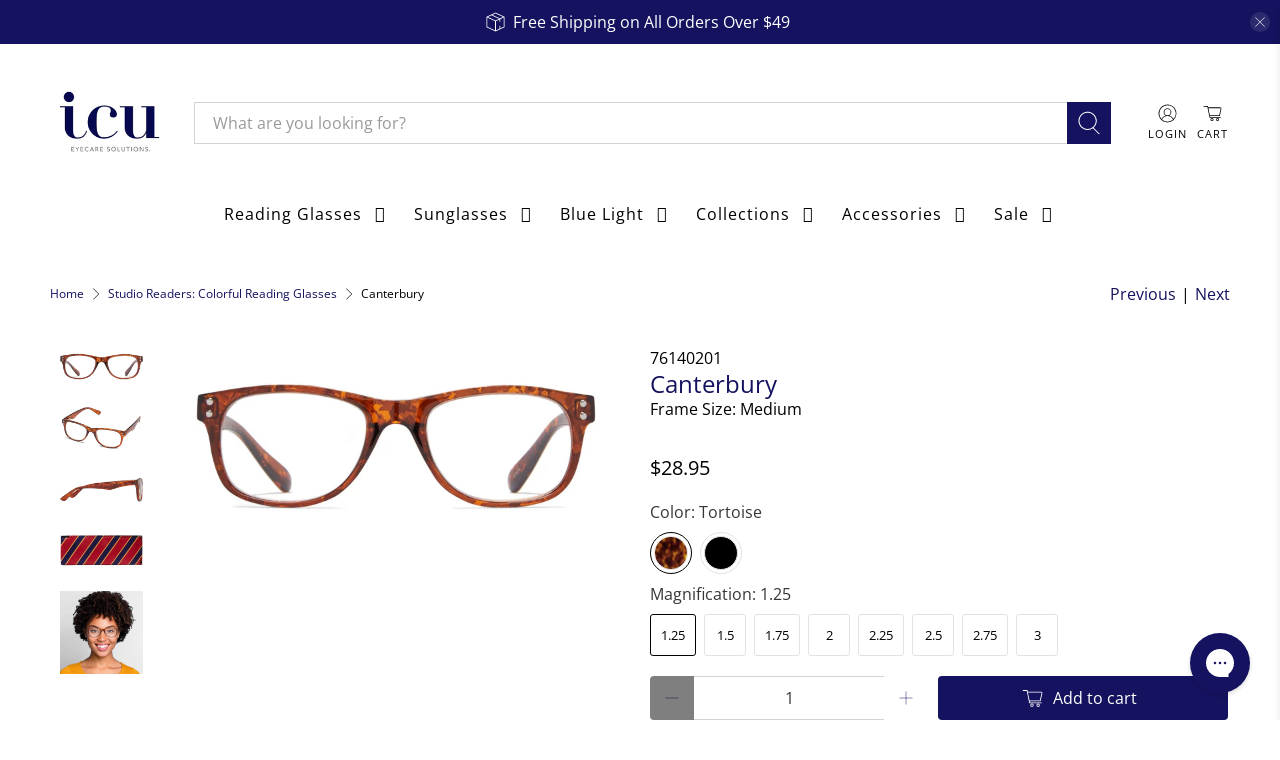

--- FILE ---
content_type: text/html; charset=utf-8
request_url: https://icueyewear.com/collections/studio/products/canterbury?variant=40284270821548
body_size: 83075
content:


 <!doctype html>
<html class="no-js no-touch" lang="en">
<head> <script>
    window.Store = window.Store || {};
    window.Store.id = 5861015655;</script> <meta charset="utf-8"> <meta http-equiv="cleartype" content="on"> <meta name="robots" content="index,follow"> <meta name="viewport" content="width=device-width,initial-scale=1"> <meta name="theme-color" content="#ffffff"> <link rel="canonical" href="https://icueyewear.com/products/canterbury"><title>Studio - Canterbury Reading Glasses - ICU Eyecare Solutions</title> <!-- DNS prefetches --> <link rel="dns-prefetch" href="https://cdn.shopify.com"> <link rel="dns-prefetch" href="https://fonts.shopify.com"> <link rel="dns-prefetch" href="https://monorail-edge.shopifysvc.com"> <link rel="dns-prefetch" href="https://ajax.googleapis.com"> <!-- Preconnects --> <link rel="preconnect" href="https://cdn.shopify.com" crossorigin> <link rel="preconnect" href="https://fonts.shopify.com" crossorigin> <link rel="preconnect" href="https://monorail-edge.shopifysvc.com"> <link rel="preconnect" href="https://ajax.googleapis.com"> <!-- Preloads --> <!-- Preload CSS --> <link rel="preload" href="//icueyewear.com/cdn/shop/t/136/assets/fancybox.css?v=30466120580444283401717707981" as="style"> <link rel="preload" href="//icueyewear.com/cdn/shop/t/136/assets/styles.css?v=53560918740781333841751931950" as="style"> <!-- Preload JS --> <link rel="preload" href="https://ajax.googleapis.com/ajax/libs/jquery/3.6.0/jquery.min.js" as="script"> <link rel="preload" href="//icueyewear.com/cdn/shop/t/136/assets/vendors.js?v=81390588734714311721717707981" as="script"> <link rel="preload" href="//icueyewear.com/cdn/shop/t/136/assets/utilities.js?v=17547107198205258051717707981" as="script"> <link rel="preload" href="//icueyewear.com/cdn/shop/t/136/assets/app.js?v=157226998940186471041717707981" as="script"> <!-- CSS for Flex --> <link rel="stylesheet" href="//icueyewear.com/cdn/shop/t/136/assets/fancybox.css?v=30466120580444283401717707981"> <link rel="stylesheet" href="//icueyewear.com/cdn/shop/t/136/assets/styles.css?v=53560918740781333841751931950"> <script>
    window.PXUTheme = window.PXUTheme || {};
    window.PXUTheme.version = '5.1.1';
    window.PXUTheme.name = 'Flex';</script> <script>
    

window.PXUTheme = window.PXUTheme || {};


window.PXUTheme.info = {
  name: 'Flex',
  version: '3.0.0'
}


window.PXUTheme.currency = {};
window.PXUTheme.currency.show_multiple_currencies = null;
window.PXUTheme.currency.presentment_currency = "USD";
window.PXUTheme.currency.default_currency = "USD";
window.PXUTheme.currency.display_format = null;
window.PXUTheme.currency.money_format = "";
window.PXUTheme.currency.money_format_no_currency = "${{amount}}";
window.PXUTheme.currency.money_format_currency = "${{amount}} USD";
window.PXUTheme.currency.native_multi_currency = false;
window.PXUTheme.currency.iso_code = "USD";
window.PXUTheme.currency.symbol = "$";



window.PXUTheme.allCountryOptionTags = "\u003coption value=\"United States\" data-provinces=\"[[\u0026quot;Alabama\u0026quot;,\u0026quot;Alabama\u0026quot;],[\u0026quot;Alaska\u0026quot;,\u0026quot;Alaska\u0026quot;],[\u0026quot;American Samoa\u0026quot;,\u0026quot;American Samoa\u0026quot;],[\u0026quot;Arizona\u0026quot;,\u0026quot;Arizona\u0026quot;],[\u0026quot;Arkansas\u0026quot;,\u0026quot;Arkansas\u0026quot;],[\u0026quot;Armed Forces Americas\u0026quot;,\u0026quot;Armed Forces Americas\u0026quot;],[\u0026quot;Armed Forces Europe\u0026quot;,\u0026quot;Armed Forces Europe\u0026quot;],[\u0026quot;Armed Forces Pacific\u0026quot;,\u0026quot;Armed Forces Pacific\u0026quot;],[\u0026quot;California\u0026quot;,\u0026quot;California\u0026quot;],[\u0026quot;Colorado\u0026quot;,\u0026quot;Colorado\u0026quot;],[\u0026quot;Connecticut\u0026quot;,\u0026quot;Connecticut\u0026quot;],[\u0026quot;Delaware\u0026quot;,\u0026quot;Delaware\u0026quot;],[\u0026quot;District of Columbia\u0026quot;,\u0026quot;Washington DC\u0026quot;],[\u0026quot;Federated States of Micronesia\u0026quot;,\u0026quot;Micronesia\u0026quot;],[\u0026quot;Florida\u0026quot;,\u0026quot;Florida\u0026quot;],[\u0026quot;Georgia\u0026quot;,\u0026quot;Georgia\u0026quot;],[\u0026quot;Guam\u0026quot;,\u0026quot;Guam\u0026quot;],[\u0026quot;Hawaii\u0026quot;,\u0026quot;Hawaii\u0026quot;],[\u0026quot;Idaho\u0026quot;,\u0026quot;Idaho\u0026quot;],[\u0026quot;Illinois\u0026quot;,\u0026quot;Illinois\u0026quot;],[\u0026quot;Indiana\u0026quot;,\u0026quot;Indiana\u0026quot;],[\u0026quot;Iowa\u0026quot;,\u0026quot;Iowa\u0026quot;],[\u0026quot;Kansas\u0026quot;,\u0026quot;Kansas\u0026quot;],[\u0026quot;Kentucky\u0026quot;,\u0026quot;Kentucky\u0026quot;],[\u0026quot;Louisiana\u0026quot;,\u0026quot;Louisiana\u0026quot;],[\u0026quot;Maine\u0026quot;,\u0026quot;Maine\u0026quot;],[\u0026quot;Marshall Islands\u0026quot;,\u0026quot;Marshall Islands\u0026quot;],[\u0026quot;Maryland\u0026quot;,\u0026quot;Maryland\u0026quot;],[\u0026quot;Massachusetts\u0026quot;,\u0026quot;Massachusetts\u0026quot;],[\u0026quot;Michigan\u0026quot;,\u0026quot;Michigan\u0026quot;],[\u0026quot;Minnesota\u0026quot;,\u0026quot;Minnesota\u0026quot;],[\u0026quot;Mississippi\u0026quot;,\u0026quot;Mississippi\u0026quot;],[\u0026quot;Missouri\u0026quot;,\u0026quot;Missouri\u0026quot;],[\u0026quot;Montana\u0026quot;,\u0026quot;Montana\u0026quot;],[\u0026quot;Nebraska\u0026quot;,\u0026quot;Nebraska\u0026quot;],[\u0026quot;Nevada\u0026quot;,\u0026quot;Nevada\u0026quot;],[\u0026quot;New Hampshire\u0026quot;,\u0026quot;New Hampshire\u0026quot;],[\u0026quot;New Jersey\u0026quot;,\u0026quot;New Jersey\u0026quot;],[\u0026quot;New Mexico\u0026quot;,\u0026quot;New Mexico\u0026quot;],[\u0026quot;New York\u0026quot;,\u0026quot;New York\u0026quot;],[\u0026quot;North Carolina\u0026quot;,\u0026quot;North Carolina\u0026quot;],[\u0026quot;North Dakota\u0026quot;,\u0026quot;North Dakota\u0026quot;],[\u0026quot;Northern Mariana Islands\u0026quot;,\u0026quot;Northern Mariana Islands\u0026quot;],[\u0026quot;Ohio\u0026quot;,\u0026quot;Ohio\u0026quot;],[\u0026quot;Oklahoma\u0026quot;,\u0026quot;Oklahoma\u0026quot;],[\u0026quot;Oregon\u0026quot;,\u0026quot;Oregon\u0026quot;],[\u0026quot;Palau\u0026quot;,\u0026quot;Palau\u0026quot;],[\u0026quot;Pennsylvania\u0026quot;,\u0026quot;Pennsylvania\u0026quot;],[\u0026quot;Puerto Rico\u0026quot;,\u0026quot;Puerto Rico\u0026quot;],[\u0026quot;Rhode Island\u0026quot;,\u0026quot;Rhode Island\u0026quot;],[\u0026quot;South Carolina\u0026quot;,\u0026quot;South Carolina\u0026quot;],[\u0026quot;South Dakota\u0026quot;,\u0026quot;South Dakota\u0026quot;],[\u0026quot;Tennessee\u0026quot;,\u0026quot;Tennessee\u0026quot;],[\u0026quot;Texas\u0026quot;,\u0026quot;Texas\u0026quot;],[\u0026quot;Utah\u0026quot;,\u0026quot;Utah\u0026quot;],[\u0026quot;Vermont\u0026quot;,\u0026quot;Vermont\u0026quot;],[\u0026quot;Virgin Islands\u0026quot;,\u0026quot;U.S. Virgin Islands\u0026quot;],[\u0026quot;Virginia\u0026quot;,\u0026quot;Virginia\u0026quot;],[\u0026quot;Washington\u0026quot;,\u0026quot;Washington\u0026quot;],[\u0026quot;West Virginia\u0026quot;,\u0026quot;West Virginia\u0026quot;],[\u0026quot;Wisconsin\u0026quot;,\u0026quot;Wisconsin\u0026quot;],[\u0026quot;Wyoming\u0026quot;,\u0026quot;Wyoming\u0026quot;]]\"\u003eUnited States\u003c\/option\u003e\n\u003coption value=\"---\" data-provinces=\"[]\"\u003e---\u003c\/option\u003e\n\u003coption value=\"Afghanistan\" data-provinces=\"[]\"\u003eAfghanistan\u003c\/option\u003e\n\u003coption value=\"Aland Islands\" data-provinces=\"[]\"\u003eÅland Islands\u003c\/option\u003e\n\u003coption value=\"Albania\" data-provinces=\"[]\"\u003eAlbania\u003c\/option\u003e\n\u003coption value=\"Algeria\" data-provinces=\"[]\"\u003eAlgeria\u003c\/option\u003e\n\u003coption value=\"Andorra\" data-provinces=\"[]\"\u003eAndorra\u003c\/option\u003e\n\u003coption value=\"Angola\" data-provinces=\"[]\"\u003eAngola\u003c\/option\u003e\n\u003coption value=\"Anguilla\" data-provinces=\"[]\"\u003eAnguilla\u003c\/option\u003e\n\u003coption value=\"Antigua And Barbuda\" data-provinces=\"[]\"\u003eAntigua \u0026 Barbuda\u003c\/option\u003e\n\u003coption value=\"Argentina\" data-provinces=\"[[\u0026quot;Buenos Aires\u0026quot;,\u0026quot;Buenos Aires Province\u0026quot;],[\u0026quot;Catamarca\u0026quot;,\u0026quot;Catamarca\u0026quot;],[\u0026quot;Chaco\u0026quot;,\u0026quot;Chaco\u0026quot;],[\u0026quot;Chubut\u0026quot;,\u0026quot;Chubut\u0026quot;],[\u0026quot;Ciudad Autónoma de Buenos Aires\u0026quot;,\u0026quot;Buenos Aires (Autonomous City)\u0026quot;],[\u0026quot;Corrientes\u0026quot;,\u0026quot;Corrientes\u0026quot;],[\u0026quot;Córdoba\u0026quot;,\u0026quot;Córdoba\u0026quot;],[\u0026quot;Entre Ríos\u0026quot;,\u0026quot;Entre Ríos\u0026quot;],[\u0026quot;Formosa\u0026quot;,\u0026quot;Formosa\u0026quot;],[\u0026quot;Jujuy\u0026quot;,\u0026quot;Jujuy\u0026quot;],[\u0026quot;La Pampa\u0026quot;,\u0026quot;La Pampa\u0026quot;],[\u0026quot;La Rioja\u0026quot;,\u0026quot;La Rioja\u0026quot;],[\u0026quot;Mendoza\u0026quot;,\u0026quot;Mendoza\u0026quot;],[\u0026quot;Misiones\u0026quot;,\u0026quot;Misiones\u0026quot;],[\u0026quot;Neuquén\u0026quot;,\u0026quot;Neuquén\u0026quot;],[\u0026quot;Río Negro\u0026quot;,\u0026quot;Río Negro\u0026quot;],[\u0026quot;Salta\u0026quot;,\u0026quot;Salta\u0026quot;],[\u0026quot;San Juan\u0026quot;,\u0026quot;San Juan\u0026quot;],[\u0026quot;San Luis\u0026quot;,\u0026quot;San Luis\u0026quot;],[\u0026quot;Santa Cruz\u0026quot;,\u0026quot;Santa Cruz\u0026quot;],[\u0026quot;Santa Fe\u0026quot;,\u0026quot;Santa Fe\u0026quot;],[\u0026quot;Santiago Del Estero\u0026quot;,\u0026quot;Santiago del Estero\u0026quot;],[\u0026quot;Tierra Del Fuego\u0026quot;,\u0026quot;Tierra del Fuego\u0026quot;],[\u0026quot;Tucumán\u0026quot;,\u0026quot;Tucumán\u0026quot;]]\"\u003eArgentina\u003c\/option\u003e\n\u003coption value=\"Armenia\" data-provinces=\"[]\"\u003eArmenia\u003c\/option\u003e\n\u003coption value=\"Aruba\" data-provinces=\"[]\"\u003eAruba\u003c\/option\u003e\n\u003coption value=\"Ascension Island\" data-provinces=\"[]\"\u003eAscension Island\u003c\/option\u003e\n\u003coption value=\"Australia\" data-provinces=\"[[\u0026quot;Australian Capital Territory\u0026quot;,\u0026quot;Australian Capital Territory\u0026quot;],[\u0026quot;New South Wales\u0026quot;,\u0026quot;New South Wales\u0026quot;],[\u0026quot;Northern Territory\u0026quot;,\u0026quot;Northern Territory\u0026quot;],[\u0026quot;Queensland\u0026quot;,\u0026quot;Queensland\u0026quot;],[\u0026quot;South Australia\u0026quot;,\u0026quot;South Australia\u0026quot;],[\u0026quot;Tasmania\u0026quot;,\u0026quot;Tasmania\u0026quot;],[\u0026quot;Victoria\u0026quot;,\u0026quot;Victoria\u0026quot;],[\u0026quot;Western Australia\u0026quot;,\u0026quot;Western Australia\u0026quot;]]\"\u003eAustralia\u003c\/option\u003e\n\u003coption value=\"Austria\" data-provinces=\"[]\"\u003eAustria\u003c\/option\u003e\n\u003coption value=\"Azerbaijan\" data-provinces=\"[]\"\u003eAzerbaijan\u003c\/option\u003e\n\u003coption value=\"Bahamas\" data-provinces=\"[]\"\u003eBahamas\u003c\/option\u003e\n\u003coption value=\"Bahrain\" data-provinces=\"[]\"\u003eBahrain\u003c\/option\u003e\n\u003coption value=\"Bangladesh\" data-provinces=\"[]\"\u003eBangladesh\u003c\/option\u003e\n\u003coption value=\"Barbados\" data-provinces=\"[]\"\u003eBarbados\u003c\/option\u003e\n\u003coption value=\"Belarus\" data-provinces=\"[]\"\u003eBelarus\u003c\/option\u003e\n\u003coption value=\"Belgium\" data-provinces=\"[]\"\u003eBelgium\u003c\/option\u003e\n\u003coption value=\"Belize\" data-provinces=\"[]\"\u003eBelize\u003c\/option\u003e\n\u003coption value=\"Benin\" data-provinces=\"[]\"\u003eBenin\u003c\/option\u003e\n\u003coption value=\"Bermuda\" data-provinces=\"[]\"\u003eBermuda\u003c\/option\u003e\n\u003coption value=\"Bhutan\" data-provinces=\"[]\"\u003eBhutan\u003c\/option\u003e\n\u003coption value=\"Bolivia\" data-provinces=\"[]\"\u003eBolivia\u003c\/option\u003e\n\u003coption value=\"Bosnia And Herzegovina\" data-provinces=\"[]\"\u003eBosnia \u0026 Herzegovina\u003c\/option\u003e\n\u003coption value=\"Botswana\" data-provinces=\"[]\"\u003eBotswana\u003c\/option\u003e\n\u003coption value=\"Brazil\" data-provinces=\"[[\u0026quot;Acre\u0026quot;,\u0026quot;Acre\u0026quot;],[\u0026quot;Alagoas\u0026quot;,\u0026quot;Alagoas\u0026quot;],[\u0026quot;Amapá\u0026quot;,\u0026quot;Amapá\u0026quot;],[\u0026quot;Amazonas\u0026quot;,\u0026quot;Amazonas\u0026quot;],[\u0026quot;Bahia\u0026quot;,\u0026quot;Bahia\u0026quot;],[\u0026quot;Ceará\u0026quot;,\u0026quot;Ceará\u0026quot;],[\u0026quot;Distrito Federal\u0026quot;,\u0026quot;Federal District\u0026quot;],[\u0026quot;Espírito Santo\u0026quot;,\u0026quot;Espírito Santo\u0026quot;],[\u0026quot;Goiás\u0026quot;,\u0026quot;Goiás\u0026quot;],[\u0026quot;Maranhão\u0026quot;,\u0026quot;Maranhão\u0026quot;],[\u0026quot;Mato Grosso\u0026quot;,\u0026quot;Mato Grosso\u0026quot;],[\u0026quot;Mato Grosso do Sul\u0026quot;,\u0026quot;Mato Grosso do Sul\u0026quot;],[\u0026quot;Minas Gerais\u0026quot;,\u0026quot;Minas Gerais\u0026quot;],[\u0026quot;Paraná\u0026quot;,\u0026quot;Paraná\u0026quot;],[\u0026quot;Paraíba\u0026quot;,\u0026quot;Paraíba\u0026quot;],[\u0026quot;Pará\u0026quot;,\u0026quot;Pará\u0026quot;],[\u0026quot;Pernambuco\u0026quot;,\u0026quot;Pernambuco\u0026quot;],[\u0026quot;Piauí\u0026quot;,\u0026quot;Piauí\u0026quot;],[\u0026quot;Rio Grande do Norte\u0026quot;,\u0026quot;Rio Grande do Norte\u0026quot;],[\u0026quot;Rio Grande do Sul\u0026quot;,\u0026quot;Rio Grande do Sul\u0026quot;],[\u0026quot;Rio de Janeiro\u0026quot;,\u0026quot;Rio de Janeiro\u0026quot;],[\u0026quot;Rondônia\u0026quot;,\u0026quot;Rondônia\u0026quot;],[\u0026quot;Roraima\u0026quot;,\u0026quot;Roraima\u0026quot;],[\u0026quot;Santa Catarina\u0026quot;,\u0026quot;Santa Catarina\u0026quot;],[\u0026quot;Sergipe\u0026quot;,\u0026quot;Sergipe\u0026quot;],[\u0026quot;São Paulo\u0026quot;,\u0026quot;São Paulo\u0026quot;],[\u0026quot;Tocantins\u0026quot;,\u0026quot;Tocantins\u0026quot;]]\"\u003eBrazil\u003c\/option\u003e\n\u003coption value=\"British Indian Ocean Territory\" data-provinces=\"[]\"\u003eBritish Indian Ocean Territory\u003c\/option\u003e\n\u003coption value=\"Virgin Islands, British\" data-provinces=\"[]\"\u003eBritish Virgin Islands\u003c\/option\u003e\n\u003coption value=\"Brunei\" data-provinces=\"[]\"\u003eBrunei\u003c\/option\u003e\n\u003coption value=\"Bulgaria\" data-provinces=\"[]\"\u003eBulgaria\u003c\/option\u003e\n\u003coption value=\"Burkina Faso\" data-provinces=\"[]\"\u003eBurkina Faso\u003c\/option\u003e\n\u003coption value=\"Burundi\" data-provinces=\"[]\"\u003eBurundi\u003c\/option\u003e\n\u003coption value=\"Cambodia\" data-provinces=\"[]\"\u003eCambodia\u003c\/option\u003e\n\u003coption value=\"Republic of Cameroon\" data-provinces=\"[]\"\u003eCameroon\u003c\/option\u003e\n\u003coption value=\"Canada\" data-provinces=\"[[\u0026quot;Alberta\u0026quot;,\u0026quot;Alberta\u0026quot;],[\u0026quot;British Columbia\u0026quot;,\u0026quot;British Columbia\u0026quot;],[\u0026quot;Manitoba\u0026quot;,\u0026quot;Manitoba\u0026quot;],[\u0026quot;New Brunswick\u0026quot;,\u0026quot;New Brunswick\u0026quot;],[\u0026quot;Newfoundland and Labrador\u0026quot;,\u0026quot;Newfoundland and Labrador\u0026quot;],[\u0026quot;Northwest Territories\u0026quot;,\u0026quot;Northwest Territories\u0026quot;],[\u0026quot;Nova Scotia\u0026quot;,\u0026quot;Nova Scotia\u0026quot;],[\u0026quot;Nunavut\u0026quot;,\u0026quot;Nunavut\u0026quot;],[\u0026quot;Ontario\u0026quot;,\u0026quot;Ontario\u0026quot;],[\u0026quot;Prince Edward Island\u0026quot;,\u0026quot;Prince Edward Island\u0026quot;],[\u0026quot;Quebec\u0026quot;,\u0026quot;Quebec\u0026quot;],[\u0026quot;Saskatchewan\u0026quot;,\u0026quot;Saskatchewan\u0026quot;],[\u0026quot;Yukon\u0026quot;,\u0026quot;Yukon\u0026quot;]]\"\u003eCanada\u003c\/option\u003e\n\u003coption value=\"Cape Verde\" data-provinces=\"[]\"\u003eCape Verde\u003c\/option\u003e\n\u003coption value=\"Caribbean Netherlands\" data-provinces=\"[]\"\u003eCaribbean Netherlands\u003c\/option\u003e\n\u003coption value=\"Cayman Islands\" data-provinces=\"[]\"\u003eCayman Islands\u003c\/option\u003e\n\u003coption value=\"Central African Republic\" data-provinces=\"[]\"\u003eCentral African Republic\u003c\/option\u003e\n\u003coption value=\"Chad\" data-provinces=\"[]\"\u003eChad\u003c\/option\u003e\n\u003coption value=\"Chile\" data-provinces=\"[[\u0026quot;Antofagasta\u0026quot;,\u0026quot;Antofagasta\u0026quot;],[\u0026quot;Araucanía\u0026quot;,\u0026quot;Araucanía\u0026quot;],[\u0026quot;Arica and Parinacota\u0026quot;,\u0026quot;Arica y Parinacota\u0026quot;],[\u0026quot;Atacama\u0026quot;,\u0026quot;Atacama\u0026quot;],[\u0026quot;Aysén\u0026quot;,\u0026quot;Aysén\u0026quot;],[\u0026quot;Biobío\u0026quot;,\u0026quot;Bío Bío\u0026quot;],[\u0026quot;Coquimbo\u0026quot;,\u0026quot;Coquimbo\u0026quot;],[\u0026quot;Los Lagos\u0026quot;,\u0026quot;Los Lagos\u0026quot;],[\u0026quot;Los Ríos\u0026quot;,\u0026quot;Los Ríos\u0026quot;],[\u0026quot;Magallanes\u0026quot;,\u0026quot;Magallanes Region\u0026quot;],[\u0026quot;Maule\u0026quot;,\u0026quot;Maule\u0026quot;],[\u0026quot;O\u0026#39;Higgins\u0026quot;,\u0026quot;Libertador General Bernardo O’Higgins\u0026quot;],[\u0026quot;Santiago\u0026quot;,\u0026quot;Santiago Metropolitan\u0026quot;],[\u0026quot;Tarapacá\u0026quot;,\u0026quot;Tarapacá\u0026quot;],[\u0026quot;Valparaíso\u0026quot;,\u0026quot;Valparaíso\u0026quot;],[\u0026quot;Ñuble\u0026quot;,\u0026quot;Ñuble\u0026quot;]]\"\u003eChile\u003c\/option\u003e\n\u003coption value=\"China\" data-provinces=\"[[\u0026quot;Anhui\u0026quot;,\u0026quot;Anhui\u0026quot;],[\u0026quot;Beijing\u0026quot;,\u0026quot;Beijing\u0026quot;],[\u0026quot;Chongqing\u0026quot;,\u0026quot;Chongqing\u0026quot;],[\u0026quot;Fujian\u0026quot;,\u0026quot;Fujian\u0026quot;],[\u0026quot;Gansu\u0026quot;,\u0026quot;Gansu\u0026quot;],[\u0026quot;Guangdong\u0026quot;,\u0026quot;Guangdong\u0026quot;],[\u0026quot;Guangxi\u0026quot;,\u0026quot;Guangxi\u0026quot;],[\u0026quot;Guizhou\u0026quot;,\u0026quot;Guizhou\u0026quot;],[\u0026quot;Hainan\u0026quot;,\u0026quot;Hainan\u0026quot;],[\u0026quot;Hebei\u0026quot;,\u0026quot;Hebei\u0026quot;],[\u0026quot;Heilongjiang\u0026quot;,\u0026quot;Heilongjiang\u0026quot;],[\u0026quot;Henan\u0026quot;,\u0026quot;Henan\u0026quot;],[\u0026quot;Hubei\u0026quot;,\u0026quot;Hubei\u0026quot;],[\u0026quot;Hunan\u0026quot;,\u0026quot;Hunan\u0026quot;],[\u0026quot;Inner Mongolia\u0026quot;,\u0026quot;Inner Mongolia\u0026quot;],[\u0026quot;Jiangsu\u0026quot;,\u0026quot;Jiangsu\u0026quot;],[\u0026quot;Jiangxi\u0026quot;,\u0026quot;Jiangxi\u0026quot;],[\u0026quot;Jilin\u0026quot;,\u0026quot;Jilin\u0026quot;],[\u0026quot;Liaoning\u0026quot;,\u0026quot;Liaoning\u0026quot;],[\u0026quot;Ningxia\u0026quot;,\u0026quot;Ningxia\u0026quot;],[\u0026quot;Qinghai\u0026quot;,\u0026quot;Qinghai\u0026quot;],[\u0026quot;Shaanxi\u0026quot;,\u0026quot;Shaanxi\u0026quot;],[\u0026quot;Shandong\u0026quot;,\u0026quot;Shandong\u0026quot;],[\u0026quot;Shanghai\u0026quot;,\u0026quot;Shanghai\u0026quot;],[\u0026quot;Shanxi\u0026quot;,\u0026quot;Shanxi\u0026quot;],[\u0026quot;Sichuan\u0026quot;,\u0026quot;Sichuan\u0026quot;],[\u0026quot;Tianjin\u0026quot;,\u0026quot;Tianjin\u0026quot;],[\u0026quot;Xinjiang\u0026quot;,\u0026quot;Xinjiang\u0026quot;],[\u0026quot;Xizang\u0026quot;,\u0026quot;Tibet\u0026quot;],[\u0026quot;Yunnan\u0026quot;,\u0026quot;Yunnan\u0026quot;],[\u0026quot;Zhejiang\u0026quot;,\u0026quot;Zhejiang\u0026quot;]]\"\u003eChina\u003c\/option\u003e\n\u003coption value=\"Christmas Island\" data-provinces=\"[]\"\u003eChristmas Island\u003c\/option\u003e\n\u003coption value=\"Cocos (Keeling) Islands\" data-provinces=\"[]\"\u003eCocos (Keeling) Islands\u003c\/option\u003e\n\u003coption value=\"Colombia\" data-provinces=\"[[\u0026quot;Amazonas\u0026quot;,\u0026quot;Amazonas\u0026quot;],[\u0026quot;Antioquia\u0026quot;,\u0026quot;Antioquia\u0026quot;],[\u0026quot;Arauca\u0026quot;,\u0026quot;Arauca\u0026quot;],[\u0026quot;Atlántico\u0026quot;,\u0026quot;Atlántico\u0026quot;],[\u0026quot;Bogotá, D.C.\u0026quot;,\u0026quot;Capital District\u0026quot;],[\u0026quot;Bolívar\u0026quot;,\u0026quot;Bolívar\u0026quot;],[\u0026quot;Boyacá\u0026quot;,\u0026quot;Boyacá\u0026quot;],[\u0026quot;Caldas\u0026quot;,\u0026quot;Caldas\u0026quot;],[\u0026quot;Caquetá\u0026quot;,\u0026quot;Caquetá\u0026quot;],[\u0026quot;Casanare\u0026quot;,\u0026quot;Casanare\u0026quot;],[\u0026quot;Cauca\u0026quot;,\u0026quot;Cauca\u0026quot;],[\u0026quot;Cesar\u0026quot;,\u0026quot;Cesar\u0026quot;],[\u0026quot;Chocó\u0026quot;,\u0026quot;Chocó\u0026quot;],[\u0026quot;Cundinamarca\u0026quot;,\u0026quot;Cundinamarca\u0026quot;],[\u0026quot;Córdoba\u0026quot;,\u0026quot;Córdoba\u0026quot;],[\u0026quot;Guainía\u0026quot;,\u0026quot;Guainía\u0026quot;],[\u0026quot;Guaviare\u0026quot;,\u0026quot;Guaviare\u0026quot;],[\u0026quot;Huila\u0026quot;,\u0026quot;Huila\u0026quot;],[\u0026quot;La Guajira\u0026quot;,\u0026quot;La Guajira\u0026quot;],[\u0026quot;Magdalena\u0026quot;,\u0026quot;Magdalena\u0026quot;],[\u0026quot;Meta\u0026quot;,\u0026quot;Meta\u0026quot;],[\u0026quot;Nariño\u0026quot;,\u0026quot;Nariño\u0026quot;],[\u0026quot;Norte de Santander\u0026quot;,\u0026quot;Norte de Santander\u0026quot;],[\u0026quot;Putumayo\u0026quot;,\u0026quot;Putumayo\u0026quot;],[\u0026quot;Quindío\u0026quot;,\u0026quot;Quindío\u0026quot;],[\u0026quot;Risaralda\u0026quot;,\u0026quot;Risaralda\u0026quot;],[\u0026quot;San Andrés, Providencia y Santa Catalina\u0026quot;,\u0026quot;San Andrés \\u0026 Providencia\u0026quot;],[\u0026quot;Santander\u0026quot;,\u0026quot;Santander\u0026quot;],[\u0026quot;Sucre\u0026quot;,\u0026quot;Sucre\u0026quot;],[\u0026quot;Tolima\u0026quot;,\u0026quot;Tolima\u0026quot;],[\u0026quot;Valle del Cauca\u0026quot;,\u0026quot;Valle del Cauca\u0026quot;],[\u0026quot;Vaupés\u0026quot;,\u0026quot;Vaupés\u0026quot;],[\u0026quot;Vichada\u0026quot;,\u0026quot;Vichada\u0026quot;]]\"\u003eColombia\u003c\/option\u003e\n\u003coption value=\"Comoros\" data-provinces=\"[]\"\u003eComoros\u003c\/option\u003e\n\u003coption value=\"Congo\" data-provinces=\"[]\"\u003eCongo - Brazzaville\u003c\/option\u003e\n\u003coption value=\"Congo, The Democratic Republic Of The\" data-provinces=\"[]\"\u003eCongo - Kinshasa\u003c\/option\u003e\n\u003coption value=\"Cook Islands\" data-provinces=\"[]\"\u003eCook Islands\u003c\/option\u003e\n\u003coption value=\"Costa Rica\" data-provinces=\"[[\u0026quot;Alajuela\u0026quot;,\u0026quot;Alajuela\u0026quot;],[\u0026quot;Cartago\u0026quot;,\u0026quot;Cartago\u0026quot;],[\u0026quot;Guanacaste\u0026quot;,\u0026quot;Guanacaste\u0026quot;],[\u0026quot;Heredia\u0026quot;,\u0026quot;Heredia\u0026quot;],[\u0026quot;Limón\u0026quot;,\u0026quot;Limón\u0026quot;],[\u0026quot;Puntarenas\u0026quot;,\u0026quot;Puntarenas\u0026quot;],[\u0026quot;San José\u0026quot;,\u0026quot;San José\u0026quot;]]\"\u003eCosta Rica\u003c\/option\u003e\n\u003coption value=\"Croatia\" data-provinces=\"[]\"\u003eCroatia\u003c\/option\u003e\n\u003coption value=\"Curaçao\" data-provinces=\"[]\"\u003eCuraçao\u003c\/option\u003e\n\u003coption value=\"Cyprus\" data-provinces=\"[]\"\u003eCyprus\u003c\/option\u003e\n\u003coption value=\"Czech Republic\" data-provinces=\"[]\"\u003eCzechia\u003c\/option\u003e\n\u003coption value=\"Côte d'Ivoire\" data-provinces=\"[]\"\u003eCôte d’Ivoire\u003c\/option\u003e\n\u003coption value=\"Denmark\" data-provinces=\"[]\"\u003eDenmark\u003c\/option\u003e\n\u003coption value=\"Djibouti\" data-provinces=\"[]\"\u003eDjibouti\u003c\/option\u003e\n\u003coption value=\"Dominica\" data-provinces=\"[]\"\u003eDominica\u003c\/option\u003e\n\u003coption value=\"Dominican Republic\" data-provinces=\"[]\"\u003eDominican Republic\u003c\/option\u003e\n\u003coption value=\"Ecuador\" data-provinces=\"[]\"\u003eEcuador\u003c\/option\u003e\n\u003coption value=\"Egypt\" data-provinces=\"[[\u0026quot;6th of October\u0026quot;,\u0026quot;6th of October\u0026quot;],[\u0026quot;Al Sharqia\u0026quot;,\u0026quot;Al Sharqia\u0026quot;],[\u0026quot;Alexandria\u0026quot;,\u0026quot;Alexandria\u0026quot;],[\u0026quot;Aswan\u0026quot;,\u0026quot;Aswan\u0026quot;],[\u0026quot;Asyut\u0026quot;,\u0026quot;Asyut\u0026quot;],[\u0026quot;Beheira\u0026quot;,\u0026quot;Beheira\u0026quot;],[\u0026quot;Beni Suef\u0026quot;,\u0026quot;Beni Suef\u0026quot;],[\u0026quot;Cairo\u0026quot;,\u0026quot;Cairo\u0026quot;],[\u0026quot;Dakahlia\u0026quot;,\u0026quot;Dakahlia\u0026quot;],[\u0026quot;Damietta\u0026quot;,\u0026quot;Damietta\u0026quot;],[\u0026quot;Faiyum\u0026quot;,\u0026quot;Faiyum\u0026quot;],[\u0026quot;Gharbia\u0026quot;,\u0026quot;Gharbia\u0026quot;],[\u0026quot;Giza\u0026quot;,\u0026quot;Giza\u0026quot;],[\u0026quot;Helwan\u0026quot;,\u0026quot;Helwan\u0026quot;],[\u0026quot;Ismailia\u0026quot;,\u0026quot;Ismailia\u0026quot;],[\u0026quot;Kafr el-Sheikh\u0026quot;,\u0026quot;Kafr el-Sheikh\u0026quot;],[\u0026quot;Luxor\u0026quot;,\u0026quot;Luxor\u0026quot;],[\u0026quot;Matrouh\u0026quot;,\u0026quot;Matrouh\u0026quot;],[\u0026quot;Minya\u0026quot;,\u0026quot;Minya\u0026quot;],[\u0026quot;Monufia\u0026quot;,\u0026quot;Monufia\u0026quot;],[\u0026quot;New Valley\u0026quot;,\u0026quot;New Valley\u0026quot;],[\u0026quot;North Sinai\u0026quot;,\u0026quot;North Sinai\u0026quot;],[\u0026quot;Port Said\u0026quot;,\u0026quot;Port Said\u0026quot;],[\u0026quot;Qalyubia\u0026quot;,\u0026quot;Qalyubia\u0026quot;],[\u0026quot;Qena\u0026quot;,\u0026quot;Qena\u0026quot;],[\u0026quot;Red Sea\u0026quot;,\u0026quot;Red Sea\u0026quot;],[\u0026quot;Sohag\u0026quot;,\u0026quot;Sohag\u0026quot;],[\u0026quot;South Sinai\u0026quot;,\u0026quot;South Sinai\u0026quot;],[\u0026quot;Suez\u0026quot;,\u0026quot;Suez\u0026quot;]]\"\u003eEgypt\u003c\/option\u003e\n\u003coption value=\"El Salvador\" data-provinces=\"[[\u0026quot;Ahuachapán\u0026quot;,\u0026quot;Ahuachapán\u0026quot;],[\u0026quot;Cabañas\u0026quot;,\u0026quot;Cabañas\u0026quot;],[\u0026quot;Chalatenango\u0026quot;,\u0026quot;Chalatenango\u0026quot;],[\u0026quot;Cuscatlán\u0026quot;,\u0026quot;Cuscatlán\u0026quot;],[\u0026quot;La Libertad\u0026quot;,\u0026quot;La Libertad\u0026quot;],[\u0026quot;La Paz\u0026quot;,\u0026quot;La Paz\u0026quot;],[\u0026quot;La Unión\u0026quot;,\u0026quot;La Unión\u0026quot;],[\u0026quot;Morazán\u0026quot;,\u0026quot;Morazán\u0026quot;],[\u0026quot;San Miguel\u0026quot;,\u0026quot;San Miguel\u0026quot;],[\u0026quot;San Salvador\u0026quot;,\u0026quot;San Salvador\u0026quot;],[\u0026quot;San Vicente\u0026quot;,\u0026quot;San Vicente\u0026quot;],[\u0026quot;Santa Ana\u0026quot;,\u0026quot;Santa Ana\u0026quot;],[\u0026quot;Sonsonate\u0026quot;,\u0026quot;Sonsonate\u0026quot;],[\u0026quot;Usulután\u0026quot;,\u0026quot;Usulután\u0026quot;]]\"\u003eEl Salvador\u003c\/option\u003e\n\u003coption value=\"Equatorial Guinea\" data-provinces=\"[]\"\u003eEquatorial Guinea\u003c\/option\u003e\n\u003coption value=\"Eritrea\" data-provinces=\"[]\"\u003eEritrea\u003c\/option\u003e\n\u003coption value=\"Estonia\" data-provinces=\"[]\"\u003eEstonia\u003c\/option\u003e\n\u003coption value=\"Eswatini\" data-provinces=\"[]\"\u003eEswatini\u003c\/option\u003e\n\u003coption value=\"Ethiopia\" data-provinces=\"[]\"\u003eEthiopia\u003c\/option\u003e\n\u003coption value=\"Falkland Islands (Malvinas)\" data-provinces=\"[]\"\u003eFalkland Islands\u003c\/option\u003e\n\u003coption value=\"Faroe Islands\" data-provinces=\"[]\"\u003eFaroe Islands\u003c\/option\u003e\n\u003coption value=\"Fiji\" data-provinces=\"[]\"\u003eFiji\u003c\/option\u003e\n\u003coption value=\"Finland\" data-provinces=\"[]\"\u003eFinland\u003c\/option\u003e\n\u003coption value=\"France\" data-provinces=\"[]\"\u003eFrance\u003c\/option\u003e\n\u003coption value=\"French Guiana\" data-provinces=\"[]\"\u003eFrench Guiana\u003c\/option\u003e\n\u003coption value=\"French Polynesia\" data-provinces=\"[]\"\u003eFrench Polynesia\u003c\/option\u003e\n\u003coption value=\"French Southern Territories\" data-provinces=\"[]\"\u003eFrench Southern Territories\u003c\/option\u003e\n\u003coption value=\"Gabon\" data-provinces=\"[]\"\u003eGabon\u003c\/option\u003e\n\u003coption value=\"Gambia\" data-provinces=\"[]\"\u003eGambia\u003c\/option\u003e\n\u003coption value=\"Georgia\" data-provinces=\"[]\"\u003eGeorgia\u003c\/option\u003e\n\u003coption value=\"Germany\" data-provinces=\"[]\"\u003eGermany\u003c\/option\u003e\n\u003coption value=\"Ghana\" data-provinces=\"[]\"\u003eGhana\u003c\/option\u003e\n\u003coption value=\"Gibraltar\" data-provinces=\"[]\"\u003eGibraltar\u003c\/option\u003e\n\u003coption value=\"Greece\" data-provinces=\"[]\"\u003eGreece\u003c\/option\u003e\n\u003coption value=\"Greenland\" data-provinces=\"[]\"\u003eGreenland\u003c\/option\u003e\n\u003coption value=\"Grenada\" data-provinces=\"[]\"\u003eGrenada\u003c\/option\u003e\n\u003coption value=\"Guadeloupe\" data-provinces=\"[]\"\u003eGuadeloupe\u003c\/option\u003e\n\u003coption value=\"Guatemala\" data-provinces=\"[[\u0026quot;Alta Verapaz\u0026quot;,\u0026quot;Alta Verapaz\u0026quot;],[\u0026quot;Baja Verapaz\u0026quot;,\u0026quot;Baja Verapaz\u0026quot;],[\u0026quot;Chimaltenango\u0026quot;,\u0026quot;Chimaltenango\u0026quot;],[\u0026quot;Chiquimula\u0026quot;,\u0026quot;Chiquimula\u0026quot;],[\u0026quot;El Progreso\u0026quot;,\u0026quot;El Progreso\u0026quot;],[\u0026quot;Escuintla\u0026quot;,\u0026quot;Escuintla\u0026quot;],[\u0026quot;Guatemala\u0026quot;,\u0026quot;Guatemala\u0026quot;],[\u0026quot;Huehuetenango\u0026quot;,\u0026quot;Huehuetenango\u0026quot;],[\u0026quot;Izabal\u0026quot;,\u0026quot;Izabal\u0026quot;],[\u0026quot;Jalapa\u0026quot;,\u0026quot;Jalapa\u0026quot;],[\u0026quot;Jutiapa\u0026quot;,\u0026quot;Jutiapa\u0026quot;],[\u0026quot;Petén\u0026quot;,\u0026quot;Petén\u0026quot;],[\u0026quot;Quetzaltenango\u0026quot;,\u0026quot;Quetzaltenango\u0026quot;],[\u0026quot;Quiché\u0026quot;,\u0026quot;Quiché\u0026quot;],[\u0026quot;Retalhuleu\u0026quot;,\u0026quot;Retalhuleu\u0026quot;],[\u0026quot;Sacatepéquez\u0026quot;,\u0026quot;Sacatepéquez\u0026quot;],[\u0026quot;San Marcos\u0026quot;,\u0026quot;San Marcos\u0026quot;],[\u0026quot;Santa Rosa\u0026quot;,\u0026quot;Santa Rosa\u0026quot;],[\u0026quot;Sololá\u0026quot;,\u0026quot;Sololá\u0026quot;],[\u0026quot;Suchitepéquez\u0026quot;,\u0026quot;Suchitepéquez\u0026quot;],[\u0026quot;Totonicapán\u0026quot;,\u0026quot;Totonicapán\u0026quot;],[\u0026quot;Zacapa\u0026quot;,\u0026quot;Zacapa\u0026quot;]]\"\u003eGuatemala\u003c\/option\u003e\n\u003coption value=\"Guernsey\" data-provinces=\"[]\"\u003eGuernsey\u003c\/option\u003e\n\u003coption value=\"Guinea\" data-provinces=\"[]\"\u003eGuinea\u003c\/option\u003e\n\u003coption value=\"Guinea Bissau\" data-provinces=\"[]\"\u003eGuinea-Bissau\u003c\/option\u003e\n\u003coption value=\"Guyana\" data-provinces=\"[]\"\u003eGuyana\u003c\/option\u003e\n\u003coption value=\"Haiti\" data-provinces=\"[]\"\u003eHaiti\u003c\/option\u003e\n\u003coption value=\"Honduras\" data-provinces=\"[]\"\u003eHonduras\u003c\/option\u003e\n\u003coption value=\"Hong Kong\" data-provinces=\"[[\u0026quot;Hong Kong Island\u0026quot;,\u0026quot;Hong Kong Island\u0026quot;],[\u0026quot;Kowloon\u0026quot;,\u0026quot;Kowloon\u0026quot;],[\u0026quot;New Territories\u0026quot;,\u0026quot;New Territories\u0026quot;]]\"\u003eHong Kong SAR\u003c\/option\u003e\n\u003coption value=\"Hungary\" data-provinces=\"[]\"\u003eHungary\u003c\/option\u003e\n\u003coption value=\"Iceland\" data-provinces=\"[]\"\u003eIceland\u003c\/option\u003e\n\u003coption value=\"India\" data-provinces=\"[[\u0026quot;Andaman and Nicobar Islands\u0026quot;,\u0026quot;Andaman and Nicobar Islands\u0026quot;],[\u0026quot;Andhra Pradesh\u0026quot;,\u0026quot;Andhra Pradesh\u0026quot;],[\u0026quot;Arunachal Pradesh\u0026quot;,\u0026quot;Arunachal Pradesh\u0026quot;],[\u0026quot;Assam\u0026quot;,\u0026quot;Assam\u0026quot;],[\u0026quot;Bihar\u0026quot;,\u0026quot;Bihar\u0026quot;],[\u0026quot;Chandigarh\u0026quot;,\u0026quot;Chandigarh\u0026quot;],[\u0026quot;Chhattisgarh\u0026quot;,\u0026quot;Chhattisgarh\u0026quot;],[\u0026quot;Dadra and Nagar Haveli\u0026quot;,\u0026quot;Dadra and Nagar Haveli\u0026quot;],[\u0026quot;Daman and Diu\u0026quot;,\u0026quot;Daman and Diu\u0026quot;],[\u0026quot;Delhi\u0026quot;,\u0026quot;Delhi\u0026quot;],[\u0026quot;Goa\u0026quot;,\u0026quot;Goa\u0026quot;],[\u0026quot;Gujarat\u0026quot;,\u0026quot;Gujarat\u0026quot;],[\u0026quot;Haryana\u0026quot;,\u0026quot;Haryana\u0026quot;],[\u0026quot;Himachal Pradesh\u0026quot;,\u0026quot;Himachal Pradesh\u0026quot;],[\u0026quot;Jammu and Kashmir\u0026quot;,\u0026quot;Jammu and Kashmir\u0026quot;],[\u0026quot;Jharkhand\u0026quot;,\u0026quot;Jharkhand\u0026quot;],[\u0026quot;Karnataka\u0026quot;,\u0026quot;Karnataka\u0026quot;],[\u0026quot;Kerala\u0026quot;,\u0026quot;Kerala\u0026quot;],[\u0026quot;Ladakh\u0026quot;,\u0026quot;Ladakh\u0026quot;],[\u0026quot;Lakshadweep\u0026quot;,\u0026quot;Lakshadweep\u0026quot;],[\u0026quot;Madhya Pradesh\u0026quot;,\u0026quot;Madhya Pradesh\u0026quot;],[\u0026quot;Maharashtra\u0026quot;,\u0026quot;Maharashtra\u0026quot;],[\u0026quot;Manipur\u0026quot;,\u0026quot;Manipur\u0026quot;],[\u0026quot;Meghalaya\u0026quot;,\u0026quot;Meghalaya\u0026quot;],[\u0026quot;Mizoram\u0026quot;,\u0026quot;Mizoram\u0026quot;],[\u0026quot;Nagaland\u0026quot;,\u0026quot;Nagaland\u0026quot;],[\u0026quot;Odisha\u0026quot;,\u0026quot;Odisha\u0026quot;],[\u0026quot;Puducherry\u0026quot;,\u0026quot;Puducherry\u0026quot;],[\u0026quot;Punjab\u0026quot;,\u0026quot;Punjab\u0026quot;],[\u0026quot;Rajasthan\u0026quot;,\u0026quot;Rajasthan\u0026quot;],[\u0026quot;Sikkim\u0026quot;,\u0026quot;Sikkim\u0026quot;],[\u0026quot;Tamil Nadu\u0026quot;,\u0026quot;Tamil Nadu\u0026quot;],[\u0026quot;Telangana\u0026quot;,\u0026quot;Telangana\u0026quot;],[\u0026quot;Tripura\u0026quot;,\u0026quot;Tripura\u0026quot;],[\u0026quot;Uttar Pradesh\u0026quot;,\u0026quot;Uttar Pradesh\u0026quot;],[\u0026quot;Uttarakhand\u0026quot;,\u0026quot;Uttarakhand\u0026quot;],[\u0026quot;West Bengal\u0026quot;,\u0026quot;West Bengal\u0026quot;]]\"\u003eIndia\u003c\/option\u003e\n\u003coption value=\"Indonesia\" data-provinces=\"[[\u0026quot;Aceh\u0026quot;,\u0026quot;Aceh\u0026quot;],[\u0026quot;Bali\u0026quot;,\u0026quot;Bali\u0026quot;],[\u0026quot;Bangka Belitung\u0026quot;,\u0026quot;Bangka–Belitung Islands\u0026quot;],[\u0026quot;Banten\u0026quot;,\u0026quot;Banten\u0026quot;],[\u0026quot;Bengkulu\u0026quot;,\u0026quot;Bengkulu\u0026quot;],[\u0026quot;Gorontalo\u0026quot;,\u0026quot;Gorontalo\u0026quot;],[\u0026quot;Jakarta\u0026quot;,\u0026quot;Jakarta\u0026quot;],[\u0026quot;Jambi\u0026quot;,\u0026quot;Jambi\u0026quot;],[\u0026quot;Jawa Barat\u0026quot;,\u0026quot;West Java\u0026quot;],[\u0026quot;Jawa Tengah\u0026quot;,\u0026quot;Central Java\u0026quot;],[\u0026quot;Jawa Timur\u0026quot;,\u0026quot;East Java\u0026quot;],[\u0026quot;Kalimantan Barat\u0026quot;,\u0026quot;West Kalimantan\u0026quot;],[\u0026quot;Kalimantan Selatan\u0026quot;,\u0026quot;South Kalimantan\u0026quot;],[\u0026quot;Kalimantan Tengah\u0026quot;,\u0026quot;Central Kalimantan\u0026quot;],[\u0026quot;Kalimantan Timur\u0026quot;,\u0026quot;East Kalimantan\u0026quot;],[\u0026quot;Kalimantan Utara\u0026quot;,\u0026quot;North Kalimantan\u0026quot;],[\u0026quot;Kepulauan Riau\u0026quot;,\u0026quot;Riau Islands\u0026quot;],[\u0026quot;Lampung\u0026quot;,\u0026quot;Lampung\u0026quot;],[\u0026quot;Maluku\u0026quot;,\u0026quot;Maluku\u0026quot;],[\u0026quot;Maluku Utara\u0026quot;,\u0026quot;North Maluku\u0026quot;],[\u0026quot;North Sumatra\u0026quot;,\u0026quot;North Sumatra\u0026quot;],[\u0026quot;Nusa Tenggara Barat\u0026quot;,\u0026quot;West Nusa Tenggara\u0026quot;],[\u0026quot;Nusa Tenggara Timur\u0026quot;,\u0026quot;East Nusa Tenggara\u0026quot;],[\u0026quot;Papua\u0026quot;,\u0026quot;Papua\u0026quot;],[\u0026quot;Papua Barat\u0026quot;,\u0026quot;West Papua\u0026quot;],[\u0026quot;Riau\u0026quot;,\u0026quot;Riau\u0026quot;],[\u0026quot;South Sumatra\u0026quot;,\u0026quot;South Sumatra\u0026quot;],[\u0026quot;Sulawesi Barat\u0026quot;,\u0026quot;West Sulawesi\u0026quot;],[\u0026quot;Sulawesi Selatan\u0026quot;,\u0026quot;South Sulawesi\u0026quot;],[\u0026quot;Sulawesi Tengah\u0026quot;,\u0026quot;Central Sulawesi\u0026quot;],[\u0026quot;Sulawesi Tenggara\u0026quot;,\u0026quot;Southeast Sulawesi\u0026quot;],[\u0026quot;Sulawesi Utara\u0026quot;,\u0026quot;North Sulawesi\u0026quot;],[\u0026quot;West Sumatra\u0026quot;,\u0026quot;West Sumatra\u0026quot;],[\u0026quot;Yogyakarta\u0026quot;,\u0026quot;Yogyakarta\u0026quot;]]\"\u003eIndonesia\u003c\/option\u003e\n\u003coption value=\"Iraq\" data-provinces=\"[]\"\u003eIraq\u003c\/option\u003e\n\u003coption value=\"Ireland\" data-provinces=\"[[\u0026quot;Carlow\u0026quot;,\u0026quot;Carlow\u0026quot;],[\u0026quot;Cavan\u0026quot;,\u0026quot;Cavan\u0026quot;],[\u0026quot;Clare\u0026quot;,\u0026quot;Clare\u0026quot;],[\u0026quot;Cork\u0026quot;,\u0026quot;Cork\u0026quot;],[\u0026quot;Donegal\u0026quot;,\u0026quot;Donegal\u0026quot;],[\u0026quot;Dublin\u0026quot;,\u0026quot;Dublin\u0026quot;],[\u0026quot;Galway\u0026quot;,\u0026quot;Galway\u0026quot;],[\u0026quot;Kerry\u0026quot;,\u0026quot;Kerry\u0026quot;],[\u0026quot;Kildare\u0026quot;,\u0026quot;Kildare\u0026quot;],[\u0026quot;Kilkenny\u0026quot;,\u0026quot;Kilkenny\u0026quot;],[\u0026quot;Laois\u0026quot;,\u0026quot;Laois\u0026quot;],[\u0026quot;Leitrim\u0026quot;,\u0026quot;Leitrim\u0026quot;],[\u0026quot;Limerick\u0026quot;,\u0026quot;Limerick\u0026quot;],[\u0026quot;Longford\u0026quot;,\u0026quot;Longford\u0026quot;],[\u0026quot;Louth\u0026quot;,\u0026quot;Louth\u0026quot;],[\u0026quot;Mayo\u0026quot;,\u0026quot;Mayo\u0026quot;],[\u0026quot;Meath\u0026quot;,\u0026quot;Meath\u0026quot;],[\u0026quot;Monaghan\u0026quot;,\u0026quot;Monaghan\u0026quot;],[\u0026quot;Offaly\u0026quot;,\u0026quot;Offaly\u0026quot;],[\u0026quot;Roscommon\u0026quot;,\u0026quot;Roscommon\u0026quot;],[\u0026quot;Sligo\u0026quot;,\u0026quot;Sligo\u0026quot;],[\u0026quot;Tipperary\u0026quot;,\u0026quot;Tipperary\u0026quot;],[\u0026quot;Waterford\u0026quot;,\u0026quot;Waterford\u0026quot;],[\u0026quot;Westmeath\u0026quot;,\u0026quot;Westmeath\u0026quot;],[\u0026quot;Wexford\u0026quot;,\u0026quot;Wexford\u0026quot;],[\u0026quot;Wicklow\u0026quot;,\u0026quot;Wicklow\u0026quot;]]\"\u003eIreland\u003c\/option\u003e\n\u003coption value=\"Isle Of Man\" data-provinces=\"[]\"\u003eIsle of Man\u003c\/option\u003e\n\u003coption value=\"Israel\" data-provinces=\"[]\"\u003eIsrael\u003c\/option\u003e\n\u003coption value=\"Italy\" data-provinces=\"[[\u0026quot;Agrigento\u0026quot;,\u0026quot;Agrigento\u0026quot;],[\u0026quot;Alessandria\u0026quot;,\u0026quot;Alessandria\u0026quot;],[\u0026quot;Ancona\u0026quot;,\u0026quot;Ancona\u0026quot;],[\u0026quot;Aosta\u0026quot;,\u0026quot;Aosta Valley\u0026quot;],[\u0026quot;Arezzo\u0026quot;,\u0026quot;Arezzo\u0026quot;],[\u0026quot;Ascoli Piceno\u0026quot;,\u0026quot;Ascoli Piceno\u0026quot;],[\u0026quot;Asti\u0026quot;,\u0026quot;Asti\u0026quot;],[\u0026quot;Avellino\u0026quot;,\u0026quot;Avellino\u0026quot;],[\u0026quot;Bari\u0026quot;,\u0026quot;Bari\u0026quot;],[\u0026quot;Barletta-Andria-Trani\u0026quot;,\u0026quot;Barletta-Andria-Trani\u0026quot;],[\u0026quot;Belluno\u0026quot;,\u0026quot;Belluno\u0026quot;],[\u0026quot;Benevento\u0026quot;,\u0026quot;Benevento\u0026quot;],[\u0026quot;Bergamo\u0026quot;,\u0026quot;Bergamo\u0026quot;],[\u0026quot;Biella\u0026quot;,\u0026quot;Biella\u0026quot;],[\u0026quot;Bologna\u0026quot;,\u0026quot;Bologna\u0026quot;],[\u0026quot;Bolzano\u0026quot;,\u0026quot;South Tyrol\u0026quot;],[\u0026quot;Brescia\u0026quot;,\u0026quot;Brescia\u0026quot;],[\u0026quot;Brindisi\u0026quot;,\u0026quot;Brindisi\u0026quot;],[\u0026quot;Cagliari\u0026quot;,\u0026quot;Cagliari\u0026quot;],[\u0026quot;Caltanissetta\u0026quot;,\u0026quot;Caltanissetta\u0026quot;],[\u0026quot;Campobasso\u0026quot;,\u0026quot;Campobasso\u0026quot;],[\u0026quot;Carbonia-Iglesias\u0026quot;,\u0026quot;Carbonia-Iglesias\u0026quot;],[\u0026quot;Caserta\u0026quot;,\u0026quot;Caserta\u0026quot;],[\u0026quot;Catania\u0026quot;,\u0026quot;Catania\u0026quot;],[\u0026quot;Catanzaro\u0026quot;,\u0026quot;Catanzaro\u0026quot;],[\u0026quot;Chieti\u0026quot;,\u0026quot;Chieti\u0026quot;],[\u0026quot;Como\u0026quot;,\u0026quot;Como\u0026quot;],[\u0026quot;Cosenza\u0026quot;,\u0026quot;Cosenza\u0026quot;],[\u0026quot;Cremona\u0026quot;,\u0026quot;Cremona\u0026quot;],[\u0026quot;Crotone\u0026quot;,\u0026quot;Crotone\u0026quot;],[\u0026quot;Cuneo\u0026quot;,\u0026quot;Cuneo\u0026quot;],[\u0026quot;Enna\u0026quot;,\u0026quot;Enna\u0026quot;],[\u0026quot;Fermo\u0026quot;,\u0026quot;Fermo\u0026quot;],[\u0026quot;Ferrara\u0026quot;,\u0026quot;Ferrara\u0026quot;],[\u0026quot;Firenze\u0026quot;,\u0026quot;Florence\u0026quot;],[\u0026quot;Foggia\u0026quot;,\u0026quot;Foggia\u0026quot;],[\u0026quot;Forlì-Cesena\u0026quot;,\u0026quot;Forlì-Cesena\u0026quot;],[\u0026quot;Frosinone\u0026quot;,\u0026quot;Frosinone\u0026quot;],[\u0026quot;Genova\u0026quot;,\u0026quot;Genoa\u0026quot;],[\u0026quot;Gorizia\u0026quot;,\u0026quot;Gorizia\u0026quot;],[\u0026quot;Grosseto\u0026quot;,\u0026quot;Grosseto\u0026quot;],[\u0026quot;Imperia\u0026quot;,\u0026quot;Imperia\u0026quot;],[\u0026quot;Isernia\u0026quot;,\u0026quot;Isernia\u0026quot;],[\u0026quot;L\u0026#39;Aquila\u0026quot;,\u0026quot;L’Aquila\u0026quot;],[\u0026quot;La Spezia\u0026quot;,\u0026quot;La Spezia\u0026quot;],[\u0026quot;Latina\u0026quot;,\u0026quot;Latina\u0026quot;],[\u0026quot;Lecce\u0026quot;,\u0026quot;Lecce\u0026quot;],[\u0026quot;Lecco\u0026quot;,\u0026quot;Lecco\u0026quot;],[\u0026quot;Livorno\u0026quot;,\u0026quot;Livorno\u0026quot;],[\u0026quot;Lodi\u0026quot;,\u0026quot;Lodi\u0026quot;],[\u0026quot;Lucca\u0026quot;,\u0026quot;Lucca\u0026quot;],[\u0026quot;Macerata\u0026quot;,\u0026quot;Macerata\u0026quot;],[\u0026quot;Mantova\u0026quot;,\u0026quot;Mantua\u0026quot;],[\u0026quot;Massa-Carrara\u0026quot;,\u0026quot;Massa and Carrara\u0026quot;],[\u0026quot;Matera\u0026quot;,\u0026quot;Matera\u0026quot;],[\u0026quot;Medio Campidano\u0026quot;,\u0026quot;Medio Campidano\u0026quot;],[\u0026quot;Messina\u0026quot;,\u0026quot;Messina\u0026quot;],[\u0026quot;Milano\u0026quot;,\u0026quot;Milan\u0026quot;],[\u0026quot;Modena\u0026quot;,\u0026quot;Modena\u0026quot;],[\u0026quot;Monza e Brianza\u0026quot;,\u0026quot;Monza and Brianza\u0026quot;],[\u0026quot;Napoli\u0026quot;,\u0026quot;Naples\u0026quot;],[\u0026quot;Novara\u0026quot;,\u0026quot;Novara\u0026quot;],[\u0026quot;Nuoro\u0026quot;,\u0026quot;Nuoro\u0026quot;],[\u0026quot;Ogliastra\u0026quot;,\u0026quot;Ogliastra\u0026quot;],[\u0026quot;Olbia-Tempio\u0026quot;,\u0026quot;Olbia-Tempio\u0026quot;],[\u0026quot;Oristano\u0026quot;,\u0026quot;Oristano\u0026quot;],[\u0026quot;Padova\u0026quot;,\u0026quot;Padua\u0026quot;],[\u0026quot;Palermo\u0026quot;,\u0026quot;Palermo\u0026quot;],[\u0026quot;Parma\u0026quot;,\u0026quot;Parma\u0026quot;],[\u0026quot;Pavia\u0026quot;,\u0026quot;Pavia\u0026quot;],[\u0026quot;Perugia\u0026quot;,\u0026quot;Perugia\u0026quot;],[\u0026quot;Pesaro e Urbino\u0026quot;,\u0026quot;Pesaro and Urbino\u0026quot;],[\u0026quot;Pescara\u0026quot;,\u0026quot;Pescara\u0026quot;],[\u0026quot;Piacenza\u0026quot;,\u0026quot;Piacenza\u0026quot;],[\u0026quot;Pisa\u0026quot;,\u0026quot;Pisa\u0026quot;],[\u0026quot;Pistoia\u0026quot;,\u0026quot;Pistoia\u0026quot;],[\u0026quot;Pordenone\u0026quot;,\u0026quot;Pordenone\u0026quot;],[\u0026quot;Potenza\u0026quot;,\u0026quot;Potenza\u0026quot;],[\u0026quot;Prato\u0026quot;,\u0026quot;Prato\u0026quot;],[\u0026quot;Ragusa\u0026quot;,\u0026quot;Ragusa\u0026quot;],[\u0026quot;Ravenna\u0026quot;,\u0026quot;Ravenna\u0026quot;],[\u0026quot;Reggio Calabria\u0026quot;,\u0026quot;Reggio Calabria\u0026quot;],[\u0026quot;Reggio Emilia\u0026quot;,\u0026quot;Reggio Emilia\u0026quot;],[\u0026quot;Rieti\u0026quot;,\u0026quot;Rieti\u0026quot;],[\u0026quot;Rimini\u0026quot;,\u0026quot;Rimini\u0026quot;],[\u0026quot;Roma\u0026quot;,\u0026quot;Rome\u0026quot;],[\u0026quot;Rovigo\u0026quot;,\u0026quot;Rovigo\u0026quot;],[\u0026quot;Salerno\u0026quot;,\u0026quot;Salerno\u0026quot;],[\u0026quot;Sassari\u0026quot;,\u0026quot;Sassari\u0026quot;],[\u0026quot;Savona\u0026quot;,\u0026quot;Savona\u0026quot;],[\u0026quot;Siena\u0026quot;,\u0026quot;Siena\u0026quot;],[\u0026quot;Siracusa\u0026quot;,\u0026quot;Syracuse\u0026quot;],[\u0026quot;Sondrio\u0026quot;,\u0026quot;Sondrio\u0026quot;],[\u0026quot;Taranto\u0026quot;,\u0026quot;Taranto\u0026quot;],[\u0026quot;Teramo\u0026quot;,\u0026quot;Teramo\u0026quot;],[\u0026quot;Terni\u0026quot;,\u0026quot;Terni\u0026quot;],[\u0026quot;Torino\u0026quot;,\u0026quot;Turin\u0026quot;],[\u0026quot;Trapani\u0026quot;,\u0026quot;Trapani\u0026quot;],[\u0026quot;Trento\u0026quot;,\u0026quot;Trentino\u0026quot;],[\u0026quot;Treviso\u0026quot;,\u0026quot;Treviso\u0026quot;],[\u0026quot;Trieste\u0026quot;,\u0026quot;Trieste\u0026quot;],[\u0026quot;Udine\u0026quot;,\u0026quot;Udine\u0026quot;],[\u0026quot;Varese\u0026quot;,\u0026quot;Varese\u0026quot;],[\u0026quot;Venezia\u0026quot;,\u0026quot;Venice\u0026quot;],[\u0026quot;Verbano-Cusio-Ossola\u0026quot;,\u0026quot;Verbano-Cusio-Ossola\u0026quot;],[\u0026quot;Vercelli\u0026quot;,\u0026quot;Vercelli\u0026quot;],[\u0026quot;Verona\u0026quot;,\u0026quot;Verona\u0026quot;],[\u0026quot;Vibo Valentia\u0026quot;,\u0026quot;Vibo Valentia\u0026quot;],[\u0026quot;Vicenza\u0026quot;,\u0026quot;Vicenza\u0026quot;],[\u0026quot;Viterbo\u0026quot;,\u0026quot;Viterbo\u0026quot;]]\"\u003eItaly\u003c\/option\u003e\n\u003coption value=\"Jamaica\" data-provinces=\"[]\"\u003eJamaica\u003c\/option\u003e\n\u003coption value=\"Japan\" data-provinces=\"[[\u0026quot;Aichi\u0026quot;,\u0026quot;Aichi\u0026quot;],[\u0026quot;Akita\u0026quot;,\u0026quot;Akita\u0026quot;],[\u0026quot;Aomori\u0026quot;,\u0026quot;Aomori\u0026quot;],[\u0026quot;Chiba\u0026quot;,\u0026quot;Chiba\u0026quot;],[\u0026quot;Ehime\u0026quot;,\u0026quot;Ehime\u0026quot;],[\u0026quot;Fukui\u0026quot;,\u0026quot;Fukui\u0026quot;],[\u0026quot;Fukuoka\u0026quot;,\u0026quot;Fukuoka\u0026quot;],[\u0026quot;Fukushima\u0026quot;,\u0026quot;Fukushima\u0026quot;],[\u0026quot;Gifu\u0026quot;,\u0026quot;Gifu\u0026quot;],[\u0026quot;Gunma\u0026quot;,\u0026quot;Gunma\u0026quot;],[\u0026quot;Hiroshima\u0026quot;,\u0026quot;Hiroshima\u0026quot;],[\u0026quot;Hokkaidō\u0026quot;,\u0026quot;Hokkaido\u0026quot;],[\u0026quot;Hyōgo\u0026quot;,\u0026quot;Hyogo\u0026quot;],[\u0026quot;Ibaraki\u0026quot;,\u0026quot;Ibaraki\u0026quot;],[\u0026quot;Ishikawa\u0026quot;,\u0026quot;Ishikawa\u0026quot;],[\u0026quot;Iwate\u0026quot;,\u0026quot;Iwate\u0026quot;],[\u0026quot;Kagawa\u0026quot;,\u0026quot;Kagawa\u0026quot;],[\u0026quot;Kagoshima\u0026quot;,\u0026quot;Kagoshima\u0026quot;],[\u0026quot;Kanagawa\u0026quot;,\u0026quot;Kanagawa\u0026quot;],[\u0026quot;Kumamoto\u0026quot;,\u0026quot;Kumamoto\u0026quot;],[\u0026quot;Kyōto\u0026quot;,\u0026quot;Kyoto\u0026quot;],[\u0026quot;Kōchi\u0026quot;,\u0026quot;Kochi\u0026quot;],[\u0026quot;Mie\u0026quot;,\u0026quot;Mie\u0026quot;],[\u0026quot;Miyagi\u0026quot;,\u0026quot;Miyagi\u0026quot;],[\u0026quot;Miyazaki\u0026quot;,\u0026quot;Miyazaki\u0026quot;],[\u0026quot;Nagano\u0026quot;,\u0026quot;Nagano\u0026quot;],[\u0026quot;Nagasaki\u0026quot;,\u0026quot;Nagasaki\u0026quot;],[\u0026quot;Nara\u0026quot;,\u0026quot;Nara\u0026quot;],[\u0026quot;Niigata\u0026quot;,\u0026quot;Niigata\u0026quot;],[\u0026quot;Okayama\u0026quot;,\u0026quot;Okayama\u0026quot;],[\u0026quot;Okinawa\u0026quot;,\u0026quot;Okinawa\u0026quot;],[\u0026quot;Saga\u0026quot;,\u0026quot;Saga\u0026quot;],[\u0026quot;Saitama\u0026quot;,\u0026quot;Saitama\u0026quot;],[\u0026quot;Shiga\u0026quot;,\u0026quot;Shiga\u0026quot;],[\u0026quot;Shimane\u0026quot;,\u0026quot;Shimane\u0026quot;],[\u0026quot;Shizuoka\u0026quot;,\u0026quot;Shizuoka\u0026quot;],[\u0026quot;Tochigi\u0026quot;,\u0026quot;Tochigi\u0026quot;],[\u0026quot;Tokushima\u0026quot;,\u0026quot;Tokushima\u0026quot;],[\u0026quot;Tottori\u0026quot;,\u0026quot;Tottori\u0026quot;],[\u0026quot;Toyama\u0026quot;,\u0026quot;Toyama\u0026quot;],[\u0026quot;Tōkyō\u0026quot;,\u0026quot;Tokyo\u0026quot;],[\u0026quot;Wakayama\u0026quot;,\u0026quot;Wakayama\u0026quot;],[\u0026quot;Yamagata\u0026quot;,\u0026quot;Yamagata\u0026quot;],[\u0026quot;Yamaguchi\u0026quot;,\u0026quot;Yamaguchi\u0026quot;],[\u0026quot;Yamanashi\u0026quot;,\u0026quot;Yamanashi\u0026quot;],[\u0026quot;Ōita\u0026quot;,\u0026quot;Oita\u0026quot;],[\u0026quot;Ōsaka\u0026quot;,\u0026quot;Osaka\u0026quot;]]\"\u003eJapan\u003c\/option\u003e\n\u003coption value=\"Jersey\" data-provinces=\"[]\"\u003eJersey\u003c\/option\u003e\n\u003coption value=\"Jordan\" data-provinces=\"[]\"\u003eJordan\u003c\/option\u003e\n\u003coption value=\"Kazakhstan\" data-provinces=\"[]\"\u003eKazakhstan\u003c\/option\u003e\n\u003coption value=\"Kenya\" data-provinces=\"[]\"\u003eKenya\u003c\/option\u003e\n\u003coption value=\"Kiribati\" data-provinces=\"[]\"\u003eKiribati\u003c\/option\u003e\n\u003coption value=\"Kosovo\" data-provinces=\"[]\"\u003eKosovo\u003c\/option\u003e\n\u003coption value=\"Kuwait\" data-provinces=\"[[\u0026quot;Al Ahmadi\u0026quot;,\u0026quot;Al Ahmadi\u0026quot;],[\u0026quot;Al Asimah\u0026quot;,\u0026quot;Al Asimah\u0026quot;],[\u0026quot;Al Farwaniyah\u0026quot;,\u0026quot;Al Farwaniyah\u0026quot;],[\u0026quot;Al Jahra\u0026quot;,\u0026quot;Al Jahra\u0026quot;],[\u0026quot;Hawalli\u0026quot;,\u0026quot;Hawalli\u0026quot;],[\u0026quot;Mubarak Al-Kabeer\u0026quot;,\u0026quot;Mubarak Al-Kabeer\u0026quot;]]\"\u003eKuwait\u003c\/option\u003e\n\u003coption value=\"Kyrgyzstan\" data-provinces=\"[]\"\u003eKyrgyzstan\u003c\/option\u003e\n\u003coption value=\"Lao People's Democratic Republic\" data-provinces=\"[]\"\u003eLaos\u003c\/option\u003e\n\u003coption value=\"Latvia\" data-provinces=\"[]\"\u003eLatvia\u003c\/option\u003e\n\u003coption value=\"Lebanon\" data-provinces=\"[]\"\u003eLebanon\u003c\/option\u003e\n\u003coption value=\"Lesotho\" data-provinces=\"[]\"\u003eLesotho\u003c\/option\u003e\n\u003coption value=\"Liberia\" data-provinces=\"[]\"\u003eLiberia\u003c\/option\u003e\n\u003coption value=\"Libyan Arab Jamahiriya\" data-provinces=\"[]\"\u003eLibya\u003c\/option\u003e\n\u003coption value=\"Liechtenstein\" data-provinces=\"[]\"\u003eLiechtenstein\u003c\/option\u003e\n\u003coption value=\"Lithuania\" data-provinces=\"[]\"\u003eLithuania\u003c\/option\u003e\n\u003coption value=\"Luxembourg\" data-provinces=\"[]\"\u003eLuxembourg\u003c\/option\u003e\n\u003coption value=\"Macao\" data-provinces=\"[]\"\u003eMacao SAR\u003c\/option\u003e\n\u003coption value=\"Madagascar\" data-provinces=\"[]\"\u003eMadagascar\u003c\/option\u003e\n\u003coption value=\"Malawi\" data-provinces=\"[]\"\u003eMalawi\u003c\/option\u003e\n\u003coption value=\"Malaysia\" data-provinces=\"[[\u0026quot;Johor\u0026quot;,\u0026quot;Johor\u0026quot;],[\u0026quot;Kedah\u0026quot;,\u0026quot;Kedah\u0026quot;],[\u0026quot;Kelantan\u0026quot;,\u0026quot;Kelantan\u0026quot;],[\u0026quot;Kuala Lumpur\u0026quot;,\u0026quot;Kuala Lumpur\u0026quot;],[\u0026quot;Labuan\u0026quot;,\u0026quot;Labuan\u0026quot;],[\u0026quot;Melaka\u0026quot;,\u0026quot;Malacca\u0026quot;],[\u0026quot;Negeri Sembilan\u0026quot;,\u0026quot;Negeri Sembilan\u0026quot;],[\u0026quot;Pahang\u0026quot;,\u0026quot;Pahang\u0026quot;],[\u0026quot;Penang\u0026quot;,\u0026quot;Penang\u0026quot;],[\u0026quot;Perak\u0026quot;,\u0026quot;Perak\u0026quot;],[\u0026quot;Perlis\u0026quot;,\u0026quot;Perlis\u0026quot;],[\u0026quot;Putrajaya\u0026quot;,\u0026quot;Putrajaya\u0026quot;],[\u0026quot;Sabah\u0026quot;,\u0026quot;Sabah\u0026quot;],[\u0026quot;Sarawak\u0026quot;,\u0026quot;Sarawak\u0026quot;],[\u0026quot;Selangor\u0026quot;,\u0026quot;Selangor\u0026quot;],[\u0026quot;Terengganu\u0026quot;,\u0026quot;Terengganu\u0026quot;]]\"\u003eMalaysia\u003c\/option\u003e\n\u003coption value=\"Maldives\" data-provinces=\"[]\"\u003eMaldives\u003c\/option\u003e\n\u003coption value=\"Mali\" data-provinces=\"[]\"\u003eMali\u003c\/option\u003e\n\u003coption value=\"Malta\" data-provinces=\"[]\"\u003eMalta\u003c\/option\u003e\n\u003coption value=\"Martinique\" data-provinces=\"[]\"\u003eMartinique\u003c\/option\u003e\n\u003coption value=\"Mauritania\" data-provinces=\"[]\"\u003eMauritania\u003c\/option\u003e\n\u003coption value=\"Mauritius\" data-provinces=\"[]\"\u003eMauritius\u003c\/option\u003e\n\u003coption value=\"Mayotte\" data-provinces=\"[]\"\u003eMayotte\u003c\/option\u003e\n\u003coption value=\"Mexico\" data-provinces=\"[[\u0026quot;Aguascalientes\u0026quot;,\u0026quot;Aguascalientes\u0026quot;],[\u0026quot;Baja California\u0026quot;,\u0026quot;Baja California\u0026quot;],[\u0026quot;Baja California Sur\u0026quot;,\u0026quot;Baja California Sur\u0026quot;],[\u0026quot;Campeche\u0026quot;,\u0026quot;Campeche\u0026quot;],[\u0026quot;Chiapas\u0026quot;,\u0026quot;Chiapas\u0026quot;],[\u0026quot;Chihuahua\u0026quot;,\u0026quot;Chihuahua\u0026quot;],[\u0026quot;Ciudad de México\u0026quot;,\u0026quot;Ciudad de Mexico\u0026quot;],[\u0026quot;Coahuila\u0026quot;,\u0026quot;Coahuila\u0026quot;],[\u0026quot;Colima\u0026quot;,\u0026quot;Colima\u0026quot;],[\u0026quot;Durango\u0026quot;,\u0026quot;Durango\u0026quot;],[\u0026quot;Guanajuato\u0026quot;,\u0026quot;Guanajuato\u0026quot;],[\u0026quot;Guerrero\u0026quot;,\u0026quot;Guerrero\u0026quot;],[\u0026quot;Hidalgo\u0026quot;,\u0026quot;Hidalgo\u0026quot;],[\u0026quot;Jalisco\u0026quot;,\u0026quot;Jalisco\u0026quot;],[\u0026quot;Michoacán\u0026quot;,\u0026quot;Michoacán\u0026quot;],[\u0026quot;Morelos\u0026quot;,\u0026quot;Morelos\u0026quot;],[\u0026quot;México\u0026quot;,\u0026quot;Mexico State\u0026quot;],[\u0026quot;Nayarit\u0026quot;,\u0026quot;Nayarit\u0026quot;],[\u0026quot;Nuevo León\u0026quot;,\u0026quot;Nuevo León\u0026quot;],[\u0026quot;Oaxaca\u0026quot;,\u0026quot;Oaxaca\u0026quot;],[\u0026quot;Puebla\u0026quot;,\u0026quot;Puebla\u0026quot;],[\u0026quot;Querétaro\u0026quot;,\u0026quot;Querétaro\u0026quot;],[\u0026quot;Quintana Roo\u0026quot;,\u0026quot;Quintana Roo\u0026quot;],[\u0026quot;San Luis Potosí\u0026quot;,\u0026quot;San Luis Potosí\u0026quot;],[\u0026quot;Sinaloa\u0026quot;,\u0026quot;Sinaloa\u0026quot;],[\u0026quot;Sonora\u0026quot;,\u0026quot;Sonora\u0026quot;],[\u0026quot;Tabasco\u0026quot;,\u0026quot;Tabasco\u0026quot;],[\u0026quot;Tamaulipas\u0026quot;,\u0026quot;Tamaulipas\u0026quot;],[\u0026quot;Tlaxcala\u0026quot;,\u0026quot;Tlaxcala\u0026quot;],[\u0026quot;Veracruz\u0026quot;,\u0026quot;Veracruz\u0026quot;],[\u0026quot;Yucatán\u0026quot;,\u0026quot;Yucatán\u0026quot;],[\u0026quot;Zacatecas\u0026quot;,\u0026quot;Zacatecas\u0026quot;]]\"\u003eMexico\u003c\/option\u003e\n\u003coption value=\"Moldova, Republic of\" data-provinces=\"[]\"\u003eMoldova\u003c\/option\u003e\n\u003coption value=\"Monaco\" data-provinces=\"[]\"\u003eMonaco\u003c\/option\u003e\n\u003coption value=\"Mongolia\" data-provinces=\"[]\"\u003eMongolia\u003c\/option\u003e\n\u003coption value=\"Montenegro\" data-provinces=\"[]\"\u003eMontenegro\u003c\/option\u003e\n\u003coption value=\"Montserrat\" data-provinces=\"[]\"\u003eMontserrat\u003c\/option\u003e\n\u003coption value=\"Morocco\" data-provinces=\"[]\"\u003eMorocco\u003c\/option\u003e\n\u003coption value=\"Mozambique\" data-provinces=\"[]\"\u003eMozambique\u003c\/option\u003e\n\u003coption value=\"Myanmar\" data-provinces=\"[]\"\u003eMyanmar (Burma)\u003c\/option\u003e\n\u003coption value=\"Namibia\" data-provinces=\"[]\"\u003eNamibia\u003c\/option\u003e\n\u003coption value=\"Nauru\" data-provinces=\"[]\"\u003eNauru\u003c\/option\u003e\n\u003coption value=\"Nepal\" data-provinces=\"[]\"\u003eNepal\u003c\/option\u003e\n\u003coption value=\"Netherlands\" data-provinces=\"[]\"\u003eNetherlands\u003c\/option\u003e\n\u003coption value=\"New Caledonia\" data-provinces=\"[]\"\u003eNew Caledonia\u003c\/option\u003e\n\u003coption value=\"New Zealand\" data-provinces=\"[[\u0026quot;Auckland\u0026quot;,\u0026quot;Auckland\u0026quot;],[\u0026quot;Bay of Plenty\u0026quot;,\u0026quot;Bay of Plenty\u0026quot;],[\u0026quot;Canterbury\u0026quot;,\u0026quot;Canterbury\u0026quot;],[\u0026quot;Chatham Islands\u0026quot;,\u0026quot;Chatham Islands\u0026quot;],[\u0026quot;Gisborne\u0026quot;,\u0026quot;Gisborne\u0026quot;],[\u0026quot;Hawke\u0026#39;s Bay\u0026quot;,\u0026quot;Hawke’s Bay\u0026quot;],[\u0026quot;Manawatu-Wanganui\u0026quot;,\u0026quot;Manawatū-Whanganui\u0026quot;],[\u0026quot;Marlborough\u0026quot;,\u0026quot;Marlborough\u0026quot;],[\u0026quot;Nelson\u0026quot;,\u0026quot;Nelson\u0026quot;],[\u0026quot;Northland\u0026quot;,\u0026quot;Northland\u0026quot;],[\u0026quot;Otago\u0026quot;,\u0026quot;Otago\u0026quot;],[\u0026quot;Southland\u0026quot;,\u0026quot;Southland\u0026quot;],[\u0026quot;Taranaki\u0026quot;,\u0026quot;Taranaki\u0026quot;],[\u0026quot;Tasman\u0026quot;,\u0026quot;Tasman\u0026quot;],[\u0026quot;Waikato\u0026quot;,\u0026quot;Waikato\u0026quot;],[\u0026quot;Wellington\u0026quot;,\u0026quot;Wellington\u0026quot;],[\u0026quot;West Coast\u0026quot;,\u0026quot;West Coast\u0026quot;]]\"\u003eNew Zealand\u003c\/option\u003e\n\u003coption value=\"Nicaragua\" data-provinces=\"[]\"\u003eNicaragua\u003c\/option\u003e\n\u003coption value=\"Niger\" data-provinces=\"[]\"\u003eNiger\u003c\/option\u003e\n\u003coption value=\"Nigeria\" data-provinces=\"[[\u0026quot;Abia\u0026quot;,\u0026quot;Abia\u0026quot;],[\u0026quot;Abuja Federal Capital Territory\u0026quot;,\u0026quot;Federal Capital Territory\u0026quot;],[\u0026quot;Adamawa\u0026quot;,\u0026quot;Adamawa\u0026quot;],[\u0026quot;Akwa Ibom\u0026quot;,\u0026quot;Akwa Ibom\u0026quot;],[\u0026quot;Anambra\u0026quot;,\u0026quot;Anambra\u0026quot;],[\u0026quot;Bauchi\u0026quot;,\u0026quot;Bauchi\u0026quot;],[\u0026quot;Bayelsa\u0026quot;,\u0026quot;Bayelsa\u0026quot;],[\u0026quot;Benue\u0026quot;,\u0026quot;Benue\u0026quot;],[\u0026quot;Borno\u0026quot;,\u0026quot;Borno\u0026quot;],[\u0026quot;Cross River\u0026quot;,\u0026quot;Cross River\u0026quot;],[\u0026quot;Delta\u0026quot;,\u0026quot;Delta\u0026quot;],[\u0026quot;Ebonyi\u0026quot;,\u0026quot;Ebonyi\u0026quot;],[\u0026quot;Edo\u0026quot;,\u0026quot;Edo\u0026quot;],[\u0026quot;Ekiti\u0026quot;,\u0026quot;Ekiti\u0026quot;],[\u0026quot;Enugu\u0026quot;,\u0026quot;Enugu\u0026quot;],[\u0026quot;Gombe\u0026quot;,\u0026quot;Gombe\u0026quot;],[\u0026quot;Imo\u0026quot;,\u0026quot;Imo\u0026quot;],[\u0026quot;Jigawa\u0026quot;,\u0026quot;Jigawa\u0026quot;],[\u0026quot;Kaduna\u0026quot;,\u0026quot;Kaduna\u0026quot;],[\u0026quot;Kano\u0026quot;,\u0026quot;Kano\u0026quot;],[\u0026quot;Katsina\u0026quot;,\u0026quot;Katsina\u0026quot;],[\u0026quot;Kebbi\u0026quot;,\u0026quot;Kebbi\u0026quot;],[\u0026quot;Kogi\u0026quot;,\u0026quot;Kogi\u0026quot;],[\u0026quot;Kwara\u0026quot;,\u0026quot;Kwara\u0026quot;],[\u0026quot;Lagos\u0026quot;,\u0026quot;Lagos\u0026quot;],[\u0026quot;Nasarawa\u0026quot;,\u0026quot;Nasarawa\u0026quot;],[\u0026quot;Niger\u0026quot;,\u0026quot;Niger\u0026quot;],[\u0026quot;Ogun\u0026quot;,\u0026quot;Ogun\u0026quot;],[\u0026quot;Ondo\u0026quot;,\u0026quot;Ondo\u0026quot;],[\u0026quot;Osun\u0026quot;,\u0026quot;Osun\u0026quot;],[\u0026quot;Oyo\u0026quot;,\u0026quot;Oyo\u0026quot;],[\u0026quot;Plateau\u0026quot;,\u0026quot;Plateau\u0026quot;],[\u0026quot;Rivers\u0026quot;,\u0026quot;Rivers\u0026quot;],[\u0026quot;Sokoto\u0026quot;,\u0026quot;Sokoto\u0026quot;],[\u0026quot;Taraba\u0026quot;,\u0026quot;Taraba\u0026quot;],[\u0026quot;Yobe\u0026quot;,\u0026quot;Yobe\u0026quot;],[\u0026quot;Zamfara\u0026quot;,\u0026quot;Zamfara\u0026quot;]]\"\u003eNigeria\u003c\/option\u003e\n\u003coption value=\"Niue\" data-provinces=\"[]\"\u003eNiue\u003c\/option\u003e\n\u003coption value=\"Norfolk Island\" data-provinces=\"[]\"\u003eNorfolk Island\u003c\/option\u003e\n\u003coption value=\"North Macedonia\" data-provinces=\"[]\"\u003eNorth Macedonia\u003c\/option\u003e\n\u003coption value=\"Norway\" data-provinces=\"[]\"\u003eNorway\u003c\/option\u003e\n\u003coption value=\"Oman\" data-provinces=\"[]\"\u003eOman\u003c\/option\u003e\n\u003coption value=\"Pakistan\" data-provinces=\"[]\"\u003ePakistan\u003c\/option\u003e\n\u003coption value=\"Palestinian Territory, Occupied\" data-provinces=\"[]\"\u003ePalestinian Territories\u003c\/option\u003e\n\u003coption value=\"Panama\" data-provinces=\"[[\u0026quot;Bocas del Toro\u0026quot;,\u0026quot;Bocas del Toro\u0026quot;],[\u0026quot;Chiriquí\u0026quot;,\u0026quot;Chiriquí\u0026quot;],[\u0026quot;Coclé\u0026quot;,\u0026quot;Coclé\u0026quot;],[\u0026quot;Colón\u0026quot;,\u0026quot;Colón\u0026quot;],[\u0026quot;Darién\u0026quot;,\u0026quot;Darién\u0026quot;],[\u0026quot;Emberá\u0026quot;,\u0026quot;Emberá\u0026quot;],[\u0026quot;Herrera\u0026quot;,\u0026quot;Herrera\u0026quot;],[\u0026quot;Kuna Yala\u0026quot;,\u0026quot;Guna Yala\u0026quot;],[\u0026quot;Los Santos\u0026quot;,\u0026quot;Los Santos\u0026quot;],[\u0026quot;Ngöbe-Buglé\u0026quot;,\u0026quot;Ngöbe-Buglé\u0026quot;],[\u0026quot;Panamá\u0026quot;,\u0026quot;Panamá\u0026quot;],[\u0026quot;Panamá Oeste\u0026quot;,\u0026quot;West Panamá\u0026quot;],[\u0026quot;Veraguas\u0026quot;,\u0026quot;Veraguas\u0026quot;]]\"\u003ePanama\u003c\/option\u003e\n\u003coption value=\"Papua New Guinea\" data-provinces=\"[]\"\u003ePapua New Guinea\u003c\/option\u003e\n\u003coption value=\"Paraguay\" data-provinces=\"[]\"\u003eParaguay\u003c\/option\u003e\n\u003coption value=\"Peru\" data-provinces=\"[[\u0026quot;Amazonas\u0026quot;,\u0026quot;Amazonas\u0026quot;],[\u0026quot;Apurímac\u0026quot;,\u0026quot;Apurímac\u0026quot;],[\u0026quot;Arequipa\u0026quot;,\u0026quot;Arequipa\u0026quot;],[\u0026quot;Ayacucho\u0026quot;,\u0026quot;Ayacucho\u0026quot;],[\u0026quot;Cajamarca\u0026quot;,\u0026quot;Cajamarca\u0026quot;],[\u0026quot;Callao\u0026quot;,\u0026quot;El Callao\u0026quot;],[\u0026quot;Cuzco\u0026quot;,\u0026quot;Cusco\u0026quot;],[\u0026quot;Huancavelica\u0026quot;,\u0026quot;Huancavelica\u0026quot;],[\u0026quot;Huánuco\u0026quot;,\u0026quot;Huánuco\u0026quot;],[\u0026quot;Ica\u0026quot;,\u0026quot;Ica\u0026quot;],[\u0026quot;Junín\u0026quot;,\u0026quot;Junín\u0026quot;],[\u0026quot;La Libertad\u0026quot;,\u0026quot;La Libertad\u0026quot;],[\u0026quot;Lambayeque\u0026quot;,\u0026quot;Lambayeque\u0026quot;],[\u0026quot;Lima (departamento)\u0026quot;,\u0026quot;Lima (Department)\u0026quot;],[\u0026quot;Lima (provincia)\u0026quot;,\u0026quot;Lima (Metropolitan)\u0026quot;],[\u0026quot;Loreto\u0026quot;,\u0026quot;Loreto\u0026quot;],[\u0026quot;Madre de Dios\u0026quot;,\u0026quot;Madre de Dios\u0026quot;],[\u0026quot;Moquegua\u0026quot;,\u0026quot;Moquegua\u0026quot;],[\u0026quot;Pasco\u0026quot;,\u0026quot;Pasco\u0026quot;],[\u0026quot;Piura\u0026quot;,\u0026quot;Piura\u0026quot;],[\u0026quot;Puno\u0026quot;,\u0026quot;Puno\u0026quot;],[\u0026quot;San Martín\u0026quot;,\u0026quot;San Martín\u0026quot;],[\u0026quot;Tacna\u0026quot;,\u0026quot;Tacna\u0026quot;],[\u0026quot;Tumbes\u0026quot;,\u0026quot;Tumbes\u0026quot;],[\u0026quot;Ucayali\u0026quot;,\u0026quot;Ucayali\u0026quot;],[\u0026quot;Áncash\u0026quot;,\u0026quot;Ancash\u0026quot;]]\"\u003ePeru\u003c\/option\u003e\n\u003coption value=\"Philippines\" data-provinces=\"[[\u0026quot;Abra\u0026quot;,\u0026quot;Abra\u0026quot;],[\u0026quot;Agusan del Norte\u0026quot;,\u0026quot;Agusan del Norte\u0026quot;],[\u0026quot;Agusan del Sur\u0026quot;,\u0026quot;Agusan del Sur\u0026quot;],[\u0026quot;Aklan\u0026quot;,\u0026quot;Aklan\u0026quot;],[\u0026quot;Albay\u0026quot;,\u0026quot;Albay\u0026quot;],[\u0026quot;Antique\u0026quot;,\u0026quot;Antique\u0026quot;],[\u0026quot;Apayao\u0026quot;,\u0026quot;Apayao\u0026quot;],[\u0026quot;Aurora\u0026quot;,\u0026quot;Aurora\u0026quot;],[\u0026quot;Basilan\u0026quot;,\u0026quot;Basilan\u0026quot;],[\u0026quot;Bataan\u0026quot;,\u0026quot;Bataan\u0026quot;],[\u0026quot;Batanes\u0026quot;,\u0026quot;Batanes\u0026quot;],[\u0026quot;Batangas\u0026quot;,\u0026quot;Batangas\u0026quot;],[\u0026quot;Benguet\u0026quot;,\u0026quot;Benguet\u0026quot;],[\u0026quot;Biliran\u0026quot;,\u0026quot;Biliran\u0026quot;],[\u0026quot;Bohol\u0026quot;,\u0026quot;Bohol\u0026quot;],[\u0026quot;Bukidnon\u0026quot;,\u0026quot;Bukidnon\u0026quot;],[\u0026quot;Bulacan\u0026quot;,\u0026quot;Bulacan\u0026quot;],[\u0026quot;Cagayan\u0026quot;,\u0026quot;Cagayan\u0026quot;],[\u0026quot;Camarines Norte\u0026quot;,\u0026quot;Camarines Norte\u0026quot;],[\u0026quot;Camarines Sur\u0026quot;,\u0026quot;Camarines Sur\u0026quot;],[\u0026quot;Camiguin\u0026quot;,\u0026quot;Camiguin\u0026quot;],[\u0026quot;Capiz\u0026quot;,\u0026quot;Capiz\u0026quot;],[\u0026quot;Catanduanes\u0026quot;,\u0026quot;Catanduanes\u0026quot;],[\u0026quot;Cavite\u0026quot;,\u0026quot;Cavite\u0026quot;],[\u0026quot;Cebu\u0026quot;,\u0026quot;Cebu\u0026quot;],[\u0026quot;Cotabato\u0026quot;,\u0026quot;Cotabato\u0026quot;],[\u0026quot;Davao Occidental\u0026quot;,\u0026quot;Davao Occidental\u0026quot;],[\u0026quot;Davao Oriental\u0026quot;,\u0026quot;Davao Oriental\u0026quot;],[\u0026quot;Davao de Oro\u0026quot;,\u0026quot;Compostela Valley\u0026quot;],[\u0026quot;Davao del Norte\u0026quot;,\u0026quot;Davao del Norte\u0026quot;],[\u0026quot;Davao del Sur\u0026quot;,\u0026quot;Davao del Sur\u0026quot;],[\u0026quot;Dinagat Islands\u0026quot;,\u0026quot;Dinagat Islands\u0026quot;],[\u0026quot;Eastern Samar\u0026quot;,\u0026quot;Eastern Samar\u0026quot;],[\u0026quot;Guimaras\u0026quot;,\u0026quot;Guimaras\u0026quot;],[\u0026quot;Ifugao\u0026quot;,\u0026quot;Ifugao\u0026quot;],[\u0026quot;Ilocos Norte\u0026quot;,\u0026quot;Ilocos Norte\u0026quot;],[\u0026quot;Ilocos Sur\u0026quot;,\u0026quot;Ilocos Sur\u0026quot;],[\u0026quot;Iloilo\u0026quot;,\u0026quot;Iloilo\u0026quot;],[\u0026quot;Isabela\u0026quot;,\u0026quot;Isabela\u0026quot;],[\u0026quot;Kalinga\u0026quot;,\u0026quot;Kalinga\u0026quot;],[\u0026quot;La Union\u0026quot;,\u0026quot;La Union\u0026quot;],[\u0026quot;Laguna\u0026quot;,\u0026quot;Laguna\u0026quot;],[\u0026quot;Lanao del Norte\u0026quot;,\u0026quot;Lanao del Norte\u0026quot;],[\u0026quot;Lanao del Sur\u0026quot;,\u0026quot;Lanao del Sur\u0026quot;],[\u0026quot;Leyte\u0026quot;,\u0026quot;Leyte\u0026quot;],[\u0026quot;Maguindanao\u0026quot;,\u0026quot;Maguindanao\u0026quot;],[\u0026quot;Marinduque\u0026quot;,\u0026quot;Marinduque\u0026quot;],[\u0026quot;Masbate\u0026quot;,\u0026quot;Masbate\u0026quot;],[\u0026quot;Metro Manila\u0026quot;,\u0026quot;Metro Manila\u0026quot;],[\u0026quot;Misamis Occidental\u0026quot;,\u0026quot;Misamis Occidental\u0026quot;],[\u0026quot;Misamis Oriental\u0026quot;,\u0026quot;Misamis Oriental\u0026quot;],[\u0026quot;Mountain Province\u0026quot;,\u0026quot;Mountain\u0026quot;],[\u0026quot;Negros Occidental\u0026quot;,\u0026quot;Negros Occidental\u0026quot;],[\u0026quot;Negros Oriental\u0026quot;,\u0026quot;Negros Oriental\u0026quot;],[\u0026quot;Northern Samar\u0026quot;,\u0026quot;Northern Samar\u0026quot;],[\u0026quot;Nueva Ecija\u0026quot;,\u0026quot;Nueva Ecija\u0026quot;],[\u0026quot;Nueva Vizcaya\u0026quot;,\u0026quot;Nueva Vizcaya\u0026quot;],[\u0026quot;Occidental Mindoro\u0026quot;,\u0026quot;Occidental Mindoro\u0026quot;],[\u0026quot;Oriental Mindoro\u0026quot;,\u0026quot;Oriental Mindoro\u0026quot;],[\u0026quot;Palawan\u0026quot;,\u0026quot;Palawan\u0026quot;],[\u0026quot;Pampanga\u0026quot;,\u0026quot;Pampanga\u0026quot;],[\u0026quot;Pangasinan\u0026quot;,\u0026quot;Pangasinan\u0026quot;],[\u0026quot;Quezon\u0026quot;,\u0026quot;Quezon\u0026quot;],[\u0026quot;Quirino\u0026quot;,\u0026quot;Quirino\u0026quot;],[\u0026quot;Rizal\u0026quot;,\u0026quot;Rizal\u0026quot;],[\u0026quot;Romblon\u0026quot;,\u0026quot;Romblon\u0026quot;],[\u0026quot;Samar\u0026quot;,\u0026quot;Samar\u0026quot;],[\u0026quot;Sarangani\u0026quot;,\u0026quot;Sarangani\u0026quot;],[\u0026quot;Siquijor\u0026quot;,\u0026quot;Siquijor\u0026quot;],[\u0026quot;Sorsogon\u0026quot;,\u0026quot;Sorsogon\u0026quot;],[\u0026quot;South Cotabato\u0026quot;,\u0026quot;South Cotabato\u0026quot;],[\u0026quot;Southern Leyte\u0026quot;,\u0026quot;Southern Leyte\u0026quot;],[\u0026quot;Sultan Kudarat\u0026quot;,\u0026quot;Sultan Kudarat\u0026quot;],[\u0026quot;Sulu\u0026quot;,\u0026quot;Sulu\u0026quot;],[\u0026quot;Surigao del Norte\u0026quot;,\u0026quot;Surigao del Norte\u0026quot;],[\u0026quot;Surigao del Sur\u0026quot;,\u0026quot;Surigao del Sur\u0026quot;],[\u0026quot;Tarlac\u0026quot;,\u0026quot;Tarlac\u0026quot;],[\u0026quot;Tawi-Tawi\u0026quot;,\u0026quot;Tawi-Tawi\u0026quot;],[\u0026quot;Zambales\u0026quot;,\u0026quot;Zambales\u0026quot;],[\u0026quot;Zamboanga Sibugay\u0026quot;,\u0026quot;Zamboanga Sibugay\u0026quot;],[\u0026quot;Zamboanga del Norte\u0026quot;,\u0026quot;Zamboanga del Norte\u0026quot;],[\u0026quot;Zamboanga del Sur\u0026quot;,\u0026quot;Zamboanga del Sur\u0026quot;]]\"\u003ePhilippines\u003c\/option\u003e\n\u003coption value=\"Pitcairn\" data-provinces=\"[]\"\u003ePitcairn Islands\u003c\/option\u003e\n\u003coption value=\"Poland\" data-provinces=\"[]\"\u003ePoland\u003c\/option\u003e\n\u003coption value=\"Portugal\" data-provinces=\"[[\u0026quot;Aveiro\u0026quot;,\u0026quot;Aveiro\u0026quot;],[\u0026quot;Açores\u0026quot;,\u0026quot;Azores\u0026quot;],[\u0026quot;Beja\u0026quot;,\u0026quot;Beja\u0026quot;],[\u0026quot;Braga\u0026quot;,\u0026quot;Braga\u0026quot;],[\u0026quot;Bragança\u0026quot;,\u0026quot;Bragança\u0026quot;],[\u0026quot;Castelo Branco\u0026quot;,\u0026quot;Castelo Branco\u0026quot;],[\u0026quot;Coimbra\u0026quot;,\u0026quot;Coimbra\u0026quot;],[\u0026quot;Faro\u0026quot;,\u0026quot;Faro\u0026quot;],[\u0026quot;Guarda\u0026quot;,\u0026quot;Guarda\u0026quot;],[\u0026quot;Leiria\u0026quot;,\u0026quot;Leiria\u0026quot;],[\u0026quot;Lisboa\u0026quot;,\u0026quot;Lisbon\u0026quot;],[\u0026quot;Madeira\u0026quot;,\u0026quot;Madeira\u0026quot;],[\u0026quot;Portalegre\u0026quot;,\u0026quot;Portalegre\u0026quot;],[\u0026quot;Porto\u0026quot;,\u0026quot;Porto\u0026quot;],[\u0026quot;Santarém\u0026quot;,\u0026quot;Santarém\u0026quot;],[\u0026quot;Setúbal\u0026quot;,\u0026quot;Setúbal\u0026quot;],[\u0026quot;Viana do Castelo\u0026quot;,\u0026quot;Viana do Castelo\u0026quot;],[\u0026quot;Vila Real\u0026quot;,\u0026quot;Vila Real\u0026quot;],[\u0026quot;Viseu\u0026quot;,\u0026quot;Viseu\u0026quot;],[\u0026quot;Évora\u0026quot;,\u0026quot;Évora\u0026quot;]]\"\u003ePortugal\u003c\/option\u003e\n\u003coption value=\"Qatar\" data-provinces=\"[]\"\u003eQatar\u003c\/option\u003e\n\u003coption value=\"Reunion\" data-provinces=\"[]\"\u003eRéunion\u003c\/option\u003e\n\u003coption value=\"Romania\" data-provinces=\"[[\u0026quot;Alba\u0026quot;,\u0026quot;Alba\u0026quot;],[\u0026quot;Arad\u0026quot;,\u0026quot;Arad\u0026quot;],[\u0026quot;Argeș\u0026quot;,\u0026quot;Argeș\u0026quot;],[\u0026quot;Bacău\u0026quot;,\u0026quot;Bacău\u0026quot;],[\u0026quot;Bihor\u0026quot;,\u0026quot;Bihor\u0026quot;],[\u0026quot;Bistrița-Năsăud\u0026quot;,\u0026quot;Bistriţa-Năsăud\u0026quot;],[\u0026quot;Botoșani\u0026quot;,\u0026quot;Botoşani\u0026quot;],[\u0026quot;Brașov\u0026quot;,\u0026quot;Braşov\u0026quot;],[\u0026quot;Brăila\u0026quot;,\u0026quot;Brăila\u0026quot;],[\u0026quot;București\u0026quot;,\u0026quot;Bucharest\u0026quot;],[\u0026quot;Buzău\u0026quot;,\u0026quot;Buzău\u0026quot;],[\u0026quot;Caraș-Severin\u0026quot;,\u0026quot;Caraș-Severin\u0026quot;],[\u0026quot;Cluj\u0026quot;,\u0026quot;Cluj\u0026quot;],[\u0026quot;Constanța\u0026quot;,\u0026quot;Constanța\u0026quot;],[\u0026quot;Covasna\u0026quot;,\u0026quot;Covasna\u0026quot;],[\u0026quot;Călărași\u0026quot;,\u0026quot;Călărași\u0026quot;],[\u0026quot;Dolj\u0026quot;,\u0026quot;Dolj\u0026quot;],[\u0026quot;Dâmbovița\u0026quot;,\u0026quot;Dâmbovița\u0026quot;],[\u0026quot;Galați\u0026quot;,\u0026quot;Galați\u0026quot;],[\u0026quot;Giurgiu\u0026quot;,\u0026quot;Giurgiu\u0026quot;],[\u0026quot;Gorj\u0026quot;,\u0026quot;Gorj\u0026quot;],[\u0026quot;Harghita\u0026quot;,\u0026quot;Harghita\u0026quot;],[\u0026quot;Hunedoara\u0026quot;,\u0026quot;Hunedoara\u0026quot;],[\u0026quot;Ialomița\u0026quot;,\u0026quot;Ialomița\u0026quot;],[\u0026quot;Iași\u0026quot;,\u0026quot;Iași\u0026quot;],[\u0026quot;Ilfov\u0026quot;,\u0026quot;Ilfov\u0026quot;],[\u0026quot;Maramureș\u0026quot;,\u0026quot;Maramureş\u0026quot;],[\u0026quot;Mehedinți\u0026quot;,\u0026quot;Mehedinți\u0026quot;],[\u0026quot;Mureș\u0026quot;,\u0026quot;Mureş\u0026quot;],[\u0026quot;Neamț\u0026quot;,\u0026quot;Neamţ\u0026quot;],[\u0026quot;Olt\u0026quot;,\u0026quot;Olt\u0026quot;],[\u0026quot;Prahova\u0026quot;,\u0026quot;Prahova\u0026quot;],[\u0026quot;Satu Mare\u0026quot;,\u0026quot;Satu Mare\u0026quot;],[\u0026quot;Sibiu\u0026quot;,\u0026quot;Sibiu\u0026quot;],[\u0026quot;Suceava\u0026quot;,\u0026quot;Suceava\u0026quot;],[\u0026quot;Sălaj\u0026quot;,\u0026quot;Sălaj\u0026quot;],[\u0026quot;Teleorman\u0026quot;,\u0026quot;Teleorman\u0026quot;],[\u0026quot;Timiș\u0026quot;,\u0026quot;Timiș\u0026quot;],[\u0026quot;Tulcea\u0026quot;,\u0026quot;Tulcea\u0026quot;],[\u0026quot;Vaslui\u0026quot;,\u0026quot;Vaslui\u0026quot;],[\u0026quot;Vrancea\u0026quot;,\u0026quot;Vrancea\u0026quot;],[\u0026quot;Vâlcea\u0026quot;,\u0026quot;Vâlcea\u0026quot;]]\"\u003eRomania\u003c\/option\u003e\n\u003coption value=\"Russia\" data-provinces=\"[[\u0026quot;Altai Krai\u0026quot;,\u0026quot;Altai Krai\u0026quot;],[\u0026quot;Altai Republic\u0026quot;,\u0026quot;Altai\u0026quot;],[\u0026quot;Amur Oblast\u0026quot;,\u0026quot;Amur\u0026quot;],[\u0026quot;Arkhangelsk Oblast\u0026quot;,\u0026quot;Arkhangelsk\u0026quot;],[\u0026quot;Astrakhan Oblast\u0026quot;,\u0026quot;Astrakhan\u0026quot;],[\u0026quot;Belgorod Oblast\u0026quot;,\u0026quot;Belgorod\u0026quot;],[\u0026quot;Bryansk Oblast\u0026quot;,\u0026quot;Bryansk\u0026quot;],[\u0026quot;Chechen Republic\u0026quot;,\u0026quot;Chechen\u0026quot;],[\u0026quot;Chelyabinsk Oblast\u0026quot;,\u0026quot;Chelyabinsk\u0026quot;],[\u0026quot;Chukotka Autonomous Okrug\u0026quot;,\u0026quot;Chukotka Okrug\u0026quot;],[\u0026quot;Chuvash Republic\u0026quot;,\u0026quot;Chuvash\u0026quot;],[\u0026quot;Irkutsk Oblast\u0026quot;,\u0026quot;Irkutsk\u0026quot;],[\u0026quot;Ivanovo Oblast\u0026quot;,\u0026quot;Ivanovo\u0026quot;],[\u0026quot;Jewish Autonomous Oblast\u0026quot;,\u0026quot;Jewish\u0026quot;],[\u0026quot;Kabardino-Balkarian Republic\u0026quot;,\u0026quot;Kabardino-Balkar\u0026quot;],[\u0026quot;Kaliningrad Oblast\u0026quot;,\u0026quot;Kaliningrad\u0026quot;],[\u0026quot;Kaluga Oblast\u0026quot;,\u0026quot;Kaluga\u0026quot;],[\u0026quot;Kamchatka Krai\u0026quot;,\u0026quot;Kamchatka Krai\u0026quot;],[\u0026quot;Karachay–Cherkess Republic\u0026quot;,\u0026quot;Karachay-Cherkess\u0026quot;],[\u0026quot;Kemerovo Oblast\u0026quot;,\u0026quot;Kemerovo\u0026quot;],[\u0026quot;Khabarovsk Krai\u0026quot;,\u0026quot;Khabarovsk Krai\u0026quot;],[\u0026quot;Khanty-Mansi Autonomous Okrug\u0026quot;,\u0026quot;Khanty-Mansi\u0026quot;],[\u0026quot;Kirov Oblast\u0026quot;,\u0026quot;Kirov\u0026quot;],[\u0026quot;Komi Republic\u0026quot;,\u0026quot;Komi\u0026quot;],[\u0026quot;Kostroma Oblast\u0026quot;,\u0026quot;Kostroma\u0026quot;],[\u0026quot;Krasnodar Krai\u0026quot;,\u0026quot;Krasnodar Krai\u0026quot;],[\u0026quot;Krasnoyarsk Krai\u0026quot;,\u0026quot;Krasnoyarsk Krai\u0026quot;],[\u0026quot;Kurgan Oblast\u0026quot;,\u0026quot;Kurgan\u0026quot;],[\u0026quot;Kursk Oblast\u0026quot;,\u0026quot;Kursk\u0026quot;],[\u0026quot;Leningrad Oblast\u0026quot;,\u0026quot;Leningrad\u0026quot;],[\u0026quot;Lipetsk Oblast\u0026quot;,\u0026quot;Lipetsk\u0026quot;],[\u0026quot;Magadan Oblast\u0026quot;,\u0026quot;Magadan\u0026quot;],[\u0026quot;Mari El Republic\u0026quot;,\u0026quot;Mari El\u0026quot;],[\u0026quot;Moscow\u0026quot;,\u0026quot;Moscow\u0026quot;],[\u0026quot;Moscow Oblast\u0026quot;,\u0026quot;Moscow Province\u0026quot;],[\u0026quot;Murmansk Oblast\u0026quot;,\u0026quot;Murmansk\u0026quot;],[\u0026quot;Nizhny Novgorod Oblast\u0026quot;,\u0026quot;Nizhny Novgorod\u0026quot;],[\u0026quot;Novgorod Oblast\u0026quot;,\u0026quot;Novgorod\u0026quot;],[\u0026quot;Novosibirsk Oblast\u0026quot;,\u0026quot;Novosibirsk\u0026quot;],[\u0026quot;Omsk Oblast\u0026quot;,\u0026quot;Omsk\u0026quot;],[\u0026quot;Orenburg Oblast\u0026quot;,\u0026quot;Orenburg\u0026quot;],[\u0026quot;Oryol Oblast\u0026quot;,\u0026quot;Oryol\u0026quot;],[\u0026quot;Penza Oblast\u0026quot;,\u0026quot;Penza\u0026quot;],[\u0026quot;Perm Krai\u0026quot;,\u0026quot;Perm Krai\u0026quot;],[\u0026quot;Primorsky Krai\u0026quot;,\u0026quot;Primorsky Krai\u0026quot;],[\u0026quot;Pskov Oblast\u0026quot;,\u0026quot;Pskov\u0026quot;],[\u0026quot;Republic of Adygeya\u0026quot;,\u0026quot;Adygea\u0026quot;],[\u0026quot;Republic of Bashkortostan\u0026quot;,\u0026quot;Bashkortostan\u0026quot;],[\u0026quot;Republic of Buryatia\u0026quot;,\u0026quot;Buryat\u0026quot;],[\u0026quot;Republic of Dagestan\u0026quot;,\u0026quot;Dagestan\u0026quot;],[\u0026quot;Republic of Ingushetia\u0026quot;,\u0026quot;Ingushetia\u0026quot;],[\u0026quot;Republic of Kalmykia\u0026quot;,\u0026quot;Kalmykia\u0026quot;],[\u0026quot;Republic of Karelia\u0026quot;,\u0026quot;Karelia\u0026quot;],[\u0026quot;Republic of Khakassia\u0026quot;,\u0026quot;Khakassia\u0026quot;],[\u0026quot;Republic of Mordovia\u0026quot;,\u0026quot;Mordovia\u0026quot;],[\u0026quot;Republic of North Ossetia–Alania\u0026quot;,\u0026quot;North Ossetia-Alania\u0026quot;],[\u0026quot;Republic of Tatarstan\u0026quot;,\u0026quot;Tatarstan\u0026quot;],[\u0026quot;Rostov Oblast\u0026quot;,\u0026quot;Rostov\u0026quot;],[\u0026quot;Ryazan Oblast\u0026quot;,\u0026quot;Ryazan\u0026quot;],[\u0026quot;Saint Petersburg\u0026quot;,\u0026quot;Saint Petersburg\u0026quot;],[\u0026quot;Sakha Republic (Yakutia)\u0026quot;,\u0026quot;Sakha\u0026quot;],[\u0026quot;Sakhalin Oblast\u0026quot;,\u0026quot;Sakhalin\u0026quot;],[\u0026quot;Samara Oblast\u0026quot;,\u0026quot;Samara\u0026quot;],[\u0026quot;Saratov Oblast\u0026quot;,\u0026quot;Saratov\u0026quot;],[\u0026quot;Smolensk Oblast\u0026quot;,\u0026quot;Smolensk\u0026quot;],[\u0026quot;Stavropol Krai\u0026quot;,\u0026quot;Stavropol Krai\u0026quot;],[\u0026quot;Sverdlovsk Oblast\u0026quot;,\u0026quot;Sverdlovsk\u0026quot;],[\u0026quot;Tambov Oblast\u0026quot;,\u0026quot;Tambov\u0026quot;],[\u0026quot;Tomsk Oblast\u0026quot;,\u0026quot;Tomsk\u0026quot;],[\u0026quot;Tula Oblast\u0026quot;,\u0026quot;Tula\u0026quot;],[\u0026quot;Tver Oblast\u0026quot;,\u0026quot;Tver\u0026quot;],[\u0026quot;Tyumen Oblast\u0026quot;,\u0026quot;Tyumen\u0026quot;],[\u0026quot;Tyva Republic\u0026quot;,\u0026quot;Tuva\u0026quot;],[\u0026quot;Udmurtia\u0026quot;,\u0026quot;Udmurt\u0026quot;],[\u0026quot;Ulyanovsk Oblast\u0026quot;,\u0026quot;Ulyanovsk\u0026quot;],[\u0026quot;Vladimir Oblast\u0026quot;,\u0026quot;Vladimir\u0026quot;],[\u0026quot;Volgograd Oblast\u0026quot;,\u0026quot;Volgograd\u0026quot;],[\u0026quot;Vologda Oblast\u0026quot;,\u0026quot;Vologda\u0026quot;],[\u0026quot;Voronezh Oblast\u0026quot;,\u0026quot;Voronezh\u0026quot;],[\u0026quot;Yamalo-Nenets Autonomous Okrug\u0026quot;,\u0026quot;Yamalo-Nenets Okrug\u0026quot;],[\u0026quot;Yaroslavl Oblast\u0026quot;,\u0026quot;Yaroslavl\u0026quot;],[\u0026quot;Zabaykalsky Krai\u0026quot;,\u0026quot;Zabaykalsky Krai\u0026quot;]]\"\u003eRussia\u003c\/option\u003e\n\u003coption value=\"Rwanda\" data-provinces=\"[]\"\u003eRwanda\u003c\/option\u003e\n\u003coption value=\"Samoa\" data-provinces=\"[]\"\u003eSamoa\u003c\/option\u003e\n\u003coption value=\"San Marino\" data-provinces=\"[]\"\u003eSan Marino\u003c\/option\u003e\n\u003coption value=\"Sao Tome And Principe\" data-provinces=\"[]\"\u003eSão Tomé \u0026 Príncipe\u003c\/option\u003e\n\u003coption value=\"Saudi Arabia\" data-provinces=\"[]\"\u003eSaudi Arabia\u003c\/option\u003e\n\u003coption value=\"Senegal\" data-provinces=\"[]\"\u003eSenegal\u003c\/option\u003e\n\u003coption value=\"Serbia\" data-provinces=\"[]\"\u003eSerbia\u003c\/option\u003e\n\u003coption value=\"Seychelles\" data-provinces=\"[]\"\u003eSeychelles\u003c\/option\u003e\n\u003coption value=\"Sierra Leone\" data-provinces=\"[]\"\u003eSierra Leone\u003c\/option\u003e\n\u003coption value=\"Singapore\" data-provinces=\"[]\"\u003eSingapore\u003c\/option\u003e\n\u003coption value=\"Sint Maarten\" data-provinces=\"[]\"\u003eSint Maarten\u003c\/option\u003e\n\u003coption value=\"Slovakia\" data-provinces=\"[]\"\u003eSlovakia\u003c\/option\u003e\n\u003coption value=\"Slovenia\" data-provinces=\"[]\"\u003eSlovenia\u003c\/option\u003e\n\u003coption value=\"Solomon Islands\" data-provinces=\"[]\"\u003eSolomon Islands\u003c\/option\u003e\n\u003coption value=\"Somalia\" data-provinces=\"[]\"\u003eSomalia\u003c\/option\u003e\n\u003coption value=\"South Africa\" data-provinces=\"[[\u0026quot;Eastern Cape\u0026quot;,\u0026quot;Eastern Cape\u0026quot;],[\u0026quot;Free State\u0026quot;,\u0026quot;Free State\u0026quot;],[\u0026quot;Gauteng\u0026quot;,\u0026quot;Gauteng\u0026quot;],[\u0026quot;KwaZulu-Natal\u0026quot;,\u0026quot;KwaZulu-Natal\u0026quot;],[\u0026quot;Limpopo\u0026quot;,\u0026quot;Limpopo\u0026quot;],[\u0026quot;Mpumalanga\u0026quot;,\u0026quot;Mpumalanga\u0026quot;],[\u0026quot;North West\u0026quot;,\u0026quot;North West\u0026quot;],[\u0026quot;Northern Cape\u0026quot;,\u0026quot;Northern Cape\u0026quot;],[\u0026quot;Western Cape\u0026quot;,\u0026quot;Western Cape\u0026quot;]]\"\u003eSouth Africa\u003c\/option\u003e\n\u003coption value=\"South Georgia And The South Sandwich Islands\" data-provinces=\"[]\"\u003eSouth Georgia \u0026 South Sandwich Islands\u003c\/option\u003e\n\u003coption value=\"South Korea\" data-provinces=\"[[\u0026quot;Busan\u0026quot;,\u0026quot;Busan\u0026quot;],[\u0026quot;Chungbuk\u0026quot;,\u0026quot;North Chungcheong\u0026quot;],[\u0026quot;Chungnam\u0026quot;,\u0026quot;South Chungcheong\u0026quot;],[\u0026quot;Daegu\u0026quot;,\u0026quot;Daegu\u0026quot;],[\u0026quot;Daejeon\u0026quot;,\u0026quot;Daejeon\u0026quot;],[\u0026quot;Gangwon\u0026quot;,\u0026quot;Gangwon\u0026quot;],[\u0026quot;Gwangju\u0026quot;,\u0026quot;Gwangju City\u0026quot;],[\u0026quot;Gyeongbuk\u0026quot;,\u0026quot;North Gyeongsang\u0026quot;],[\u0026quot;Gyeonggi\u0026quot;,\u0026quot;Gyeonggi\u0026quot;],[\u0026quot;Gyeongnam\u0026quot;,\u0026quot;South Gyeongsang\u0026quot;],[\u0026quot;Incheon\u0026quot;,\u0026quot;Incheon\u0026quot;],[\u0026quot;Jeju\u0026quot;,\u0026quot;Jeju\u0026quot;],[\u0026quot;Jeonbuk\u0026quot;,\u0026quot;North Jeolla\u0026quot;],[\u0026quot;Jeonnam\u0026quot;,\u0026quot;South Jeolla\u0026quot;],[\u0026quot;Sejong\u0026quot;,\u0026quot;Sejong\u0026quot;],[\u0026quot;Seoul\u0026quot;,\u0026quot;Seoul\u0026quot;],[\u0026quot;Ulsan\u0026quot;,\u0026quot;Ulsan\u0026quot;]]\"\u003eSouth Korea\u003c\/option\u003e\n\u003coption value=\"South Sudan\" data-provinces=\"[]\"\u003eSouth Sudan\u003c\/option\u003e\n\u003coption value=\"Spain\" data-provinces=\"[[\u0026quot;A Coruña\u0026quot;,\u0026quot;A Coruña\u0026quot;],[\u0026quot;Albacete\u0026quot;,\u0026quot;Albacete\u0026quot;],[\u0026quot;Alicante\u0026quot;,\u0026quot;Alicante\u0026quot;],[\u0026quot;Almería\u0026quot;,\u0026quot;Almería\u0026quot;],[\u0026quot;Asturias\u0026quot;,\u0026quot;Asturias Province\u0026quot;],[\u0026quot;Badajoz\u0026quot;,\u0026quot;Badajoz\u0026quot;],[\u0026quot;Balears\u0026quot;,\u0026quot;Balears Province\u0026quot;],[\u0026quot;Barcelona\u0026quot;,\u0026quot;Barcelona\u0026quot;],[\u0026quot;Burgos\u0026quot;,\u0026quot;Burgos\u0026quot;],[\u0026quot;Cantabria\u0026quot;,\u0026quot;Cantabria Province\u0026quot;],[\u0026quot;Castellón\u0026quot;,\u0026quot;Castellón\u0026quot;],[\u0026quot;Ceuta\u0026quot;,\u0026quot;Ceuta\u0026quot;],[\u0026quot;Ciudad Real\u0026quot;,\u0026quot;Ciudad Real\u0026quot;],[\u0026quot;Cuenca\u0026quot;,\u0026quot;Cuenca\u0026quot;],[\u0026quot;Cáceres\u0026quot;,\u0026quot;Cáceres\u0026quot;],[\u0026quot;Cádiz\u0026quot;,\u0026quot;Cádiz\u0026quot;],[\u0026quot;Córdoba\u0026quot;,\u0026quot;Córdoba\u0026quot;],[\u0026quot;Girona\u0026quot;,\u0026quot;Girona\u0026quot;],[\u0026quot;Granada\u0026quot;,\u0026quot;Granada\u0026quot;],[\u0026quot;Guadalajara\u0026quot;,\u0026quot;Guadalajara\u0026quot;],[\u0026quot;Guipúzcoa\u0026quot;,\u0026quot;Gipuzkoa\u0026quot;],[\u0026quot;Huelva\u0026quot;,\u0026quot;Huelva\u0026quot;],[\u0026quot;Huesca\u0026quot;,\u0026quot;Huesca\u0026quot;],[\u0026quot;Jaén\u0026quot;,\u0026quot;Jaén\u0026quot;],[\u0026quot;La Rioja\u0026quot;,\u0026quot;La Rioja Province\u0026quot;],[\u0026quot;Las Palmas\u0026quot;,\u0026quot;Las Palmas\u0026quot;],[\u0026quot;León\u0026quot;,\u0026quot;León\u0026quot;],[\u0026quot;Lleida\u0026quot;,\u0026quot;Lleida\u0026quot;],[\u0026quot;Lugo\u0026quot;,\u0026quot;Lugo\u0026quot;],[\u0026quot;Madrid\u0026quot;,\u0026quot;Madrid Province\u0026quot;],[\u0026quot;Melilla\u0026quot;,\u0026quot;Melilla\u0026quot;],[\u0026quot;Murcia\u0026quot;,\u0026quot;Murcia\u0026quot;],[\u0026quot;Málaga\u0026quot;,\u0026quot;Málaga\u0026quot;],[\u0026quot;Navarra\u0026quot;,\u0026quot;Navarra\u0026quot;],[\u0026quot;Ourense\u0026quot;,\u0026quot;Ourense\u0026quot;],[\u0026quot;Palencia\u0026quot;,\u0026quot;Palencia\u0026quot;],[\u0026quot;Pontevedra\u0026quot;,\u0026quot;Pontevedra\u0026quot;],[\u0026quot;Salamanca\u0026quot;,\u0026quot;Salamanca\u0026quot;],[\u0026quot;Santa Cruz de Tenerife\u0026quot;,\u0026quot;Santa Cruz de Tenerife\u0026quot;],[\u0026quot;Segovia\u0026quot;,\u0026quot;Segovia\u0026quot;],[\u0026quot;Sevilla\u0026quot;,\u0026quot;Seville\u0026quot;],[\u0026quot;Soria\u0026quot;,\u0026quot;Soria\u0026quot;],[\u0026quot;Tarragona\u0026quot;,\u0026quot;Tarragona\u0026quot;],[\u0026quot;Teruel\u0026quot;,\u0026quot;Teruel\u0026quot;],[\u0026quot;Toledo\u0026quot;,\u0026quot;Toledo\u0026quot;],[\u0026quot;Valencia\u0026quot;,\u0026quot;Valencia\u0026quot;],[\u0026quot;Valladolid\u0026quot;,\u0026quot;Valladolid\u0026quot;],[\u0026quot;Vizcaya\u0026quot;,\u0026quot;Biscay\u0026quot;],[\u0026quot;Zamora\u0026quot;,\u0026quot;Zamora\u0026quot;],[\u0026quot;Zaragoza\u0026quot;,\u0026quot;Zaragoza\u0026quot;],[\u0026quot;Álava\u0026quot;,\u0026quot;Álava\u0026quot;],[\u0026quot;Ávila\u0026quot;,\u0026quot;Ávila\u0026quot;]]\"\u003eSpain\u003c\/option\u003e\n\u003coption value=\"Sri Lanka\" data-provinces=\"[]\"\u003eSri Lanka\u003c\/option\u003e\n\u003coption value=\"Saint Barthélemy\" data-provinces=\"[]\"\u003eSt. Barthélemy\u003c\/option\u003e\n\u003coption value=\"Saint Helena\" data-provinces=\"[]\"\u003eSt. Helena\u003c\/option\u003e\n\u003coption value=\"Saint Kitts And Nevis\" data-provinces=\"[]\"\u003eSt. Kitts \u0026 Nevis\u003c\/option\u003e\n\u003coption value=\"Saint Lucia\" data-provinces=\"[]\"\u003eSt. Lucia\u003c\/option\u003e\n\u003coption value=\"Saint Martin\" data-provinces=\"[]\"\u003eSt. Martin\u003c\/option\u003e\n\u003coption value=\"Saint Pierre And Miquelon\" data-provinces=\"[]\"\u003eSt. Pierre \u0026 Miquelon\u003c\/option\u003e\n\u003coption value=\"St. Vincent\" data-provinces=\"[]\"\u003eSt. Vincent \u0026 Grenadines\u003c\/option\u003e\n\u003coption value=\"Sudan\" data-provinces=\"[]\"\u003eSudan\u003c\/option\u003e\n\u003coption value=\"Suriname\" data-provinces=\"[]\"\u003eSuriname\u003c\/option\u003e\n\u003coption value=\"Svalbard And Jan Mayen\" data-provinces=\"[]\"\u003eSvalbard \u0026 Jan Mayen\u003c\/option\u003e\n\u003coption value=\"Sweden\" data-provinces=\"[]\"\u003eSweden\u003c\/option\u003e\n\u003coption value=\"Switzerland\" data-provinces=\"[]\"\u003eSwitzerland\u003c\/option\u003e\n\u003coption value=\"Taiwan\" data-provinces=\"[]\"\u003eTaiwan\u003c\/option\u003e\n\u003coption value=\"Tajikistan\" data-provinces=\"[]\"\u003eTajikistan\u003c\/option\u003e\n\u003coption value=\"Tanzania, United Republic Of\" data-provinces=\"[]\"\u003eTanzania\u003c\/option\u003e\n\u003coption value=\"Thailand\" data-provinces=\"[[\u0026quot;Amnat Charoen\u0026quot;,\u0026quot;Amnat Charoen\u0026quot;],[\u0026quot;Ang Thong\u0026quot;,\u0026quot;Ang Thong\u0026quot;],[\u0026quot;Bangkok\u0026quot;,\u0026quot;Bangkok\u0026quot;],[\u0026quot;Bueng Kan\u0026quot;,\u0026quot;Bueng Kan\u0026quot;],[\u0026quot;Buriram\u0026quot;,\u0026quot;Buri Ram\u0026quot;],[\u0026quot;Chachoengsao\u0026quot;,\u0026quot;Chachoengsao\u0026quot;],[\u0026quot;Chai Nat\u0026quot;,\u0026quot;Chai Nat\u0026quot;],[\u0026quot;Chaiyaphum\u0026quot;,\u0026quot;Chaiyaphum\u0026quot;],[\u0026quot;Chanthaburi\u0026quot;,\u0026quot;Chanthaburi\u0026quot;],[\u0026quot;Chiang Mai\u0026quot;,\u0026quot;Chiang Mai\u0026quot;],[\u0026quot;Chiang Rai\u0026quot;,\u0026quot;Chiang Rai\u0026quot;],[\u0026quot;Chon Buri\u0026quot;,\u0026quot;Chon Buri\u0026quot;],[\u0026quot;Chumphon\u0026quot;,\u0026quot;Chumphon\u0026quot;],[\u0026quot;Kalasin\u0026quot;,\u0026quot;Kalasin\u0026quot;],[\u0026quot;Kamphaeng Phet\u0026quot;,\u0026quot;Kamphaeng Phet\u0026quot;],[\u0026quot;Kanchanaburi\u0026quot;,\u0026quot;Kanchanaburi\u0026quot;],[\u0026quot;Khon Kaen\u0026quot;,\u0026quot;Khon Kaen\u0026quot;],[\u0026quot;Krabi\u0026quot;,\u0026quot;Krabi\u0026quot;],[\u0026quot;Lampang\u0026quot;,\u0026quot;Lampang\u0026quot;],[\u0026quot;Lamphun\u0026quot;,\u0026quot;Lamphun\u0026quot;],[\u0026quot;Loei\u0026quot;,\u0026quot;Loei\u0026quot;],[\u0026quot;Lopburi\u0026quot;,\u0026quot;Lopburi\u0026quot;],[\u0026quot;Mae Hong Son\u0026quot;,\u0026quot;Mae Hong Son\u0026quot;],[\u0026quot;Maha Sarakham\u0026quot;,\u0026quot;Maha Sarakham\u0026quot;],[\u0026quot;Mukdahan\u0026quot;,\u0026quot;Mukdahan\u0026quot;],[\u0026quot;Nakhon Nayok\u0026quot;,\u0026quot;Nakhon Nayok\u0026quot;],[\u0026quot;Nakhon Pathom\u0026quot;,\u0026quot;Nakhon Pathom\u0026quot;],[\u0026quot;Nakhon Phanom\u0026quot;,\u0026quot;Nakhon Phanom\u0026quot;],[\u0026quot;Nakhon Ratchasima\u0026quot;,\u0026quot;Nakhon Ratchasima\u0026quot;],[\u0026quot;Nakhon Sawan\u0026quot;,\u0026quot;Nakhon Sawan\u0026quot;],[\u0026quot;Nakhon Si Thammarat\u0026quot;,\u0026quot;Nakhon Si Thammarat\u0026quot;],[\u0026quot;Nan\u0026quot;,\u0026quot;Nan\u0026quot;],[\u0026quot;Narathiwat\u0026quot;,\u0026quot;Narathiwat\u0026quot;],[\u0026quot;Nong Bua Lam Phu\u0026quot;,\u0026quot;Nong Bua Lam Phu\u0026quot;],[\u0026quot;Nong Khai\u0026quot;,\u0026quot;Nong Khai\u0026quot;],[\u0026quot;Nonthaburi\u0026quot;,\u0026quot;Nonthaburi\u0026quot;],[\u0026quot;Pathum Thani\u0026quot;,\u0026quot;Pathum Thani\u0026quot;],[\u0026quot;Pattani\u0026quot;,\u0026quot;Pattani\u0026quot;],[\u0026quot;Pattaya\u0026quot;,\u0026quot;Pattaya\u0026quot;],[\u0026quot;Phangnga\u0026quot;,\u0026quot;Phang Nga\u0026quot;],[\u0026quot;Phatthalung\u0026quot;,\u0026quot;Phatthalung\u0026quot;],[\u0026quot;Phayao\u0026quot;,\u0026quot;Phayao\u0026quot;],[\u0026quot;Phetchabun\u0026quot;,\u0026quot;Phetchabun\u0026quot;],[\u0026quot;Phetchaburi\u0026quot;,\u0026quot;Phetchaburi\u0026quot;],[\u0026quot;Phichit\u0026quot;,\u0026quot;Phichit\u0026quot;],[\u0026quot;Phitsanulok\u0026quot;,\u0026quot;Phitsanulok\u0026quot;],[\u0026quot;Phra Nakhon Si Ayutthaya\u0026quot;,\u0026quot;Phra Nakhon Si Ayutthaya\u0026quot;],[\u0026quot;Phrae\u0026quot;,\u0026quot;Phrae\u0026quot;],[\u0026quot;Phuket\u0026quot;,\u0026quot;Phuket\u0026quot;],[\u0026quot;Prachin Buri\u0026quot;,\u0026quot;Prachin Buri\u0026quot;],[\u0026quot;Prachuap Khiri Khan\u0026quot;,\u0026quot;Prachuap Khiri Khan\u0026quot;],[\u0026quot;Ranong\u0026quot;,\u0026quot;Ranong\u0026quot;],[\u0026quot;Ratchaburi\u0026quot;,\u0026quot;Ratchaburi\u0026quot;],[\u0026quot;Rayong\u0026quot;,\u0026quot;Rayong\u0026quot;],[\u0026quot;Roi Et\u0026quot;,\u0026quot;Roi Et\u0026quot;],[\u0026quot;Sa Kaeo\u0026quot;,\u0026quot;Sa Kaeo\u0026quot;],[\u0026quot;Sakon Nakhon\u0026quot;,\u0026quot;Sakon Nakhon\u0026quot;],[\u0026quot;Samut Prakan\u0026quot;,\u0026quot;Samut Prakan\u0026quot;],[\u0026quot;Samut Sakhon\u0026quot;,\u0026quot;Samut Sakhon\u0026quot;],[\u0026quot;Samut Songkhram\u0026quot;,\u0026quot;Samut Songkhram\u0026quot;],[\u0026quot;Saraburi\u0026quot;,\u0026quot;Saraburi\u0026quot;],[\u0026quot;Satun\u0026quot;,\u0026quot;Satun\u0026quot;],[\u0026quot;Sing Buri\u0026quot;,\u0026quot;Sing Buri\u0026quot;],[\u0026quot;Sisaket\u0026quot;,\u0026quot;Si Sa Ket\u0026quot;],[\u0026quot;Songkhla\u0026quot;,\u0026quot;Songkhla\u0026quot;],[\u0026quot;Sukhothai\u0026quot;,\u0026quot;Sukhothai\u0026quot;],[\u0026quot;Suphan Buri\u0026quot;,\u0026quot;Suphanburi\u0026quot;],[\u0026quot;Surat Thani\u0026quot;,\u0026quot;Surat Thani\u0026quot;],[\u0026quot;Surin\u0026quot;,\u0026quot;Surin\u0026quot;],[\u0026quot;Tak\u0026quot;,\u0026quot;Tak\u0026quot;],[\u0026quot;Trang\u0026quot;,\u0026quot;Trang\u0026quot;],[\u0026quot;Trat\u0026quot;,\u0026quot;Trat\u0026quot;],[\u0026quot;Ubon Ratchathani\u0026quot;,\u0026quot;Ubon Ratchathani\u0026quot;],[\u0026quot;Udon Thani\u0026quot;,\u0026quot;Udon Thani\u0026quot;],[\u0026quot;Uthai Thani\u0026quot;,\u0026quot;Uthai Thani\u0026quot;],[\u0026quot;Uttaradit\u0026quot;,\u0026quot;Uttaradit\u0026quot;],[\u0026quot;Yala\u0026quot;,\u0026quot;Yala\u0026quot;],[\u0026quot;Yasothon\u0026quot;,\u0026quot;Yasothon\u0026quot;]]\"\u003eThailand\u003c\/option\u003e\n\u003coption value=\"Timor Leste\" data-provinces=\"[]\"\u003eTimor-Leste\u003c\/option\u003e\n\u003coption value=\"Togo\" data-provinces=\"[]\"\u003eTogo\u003c\/option\u003e\n\u003coption value=\"Tokelau\" data-provinces=\"[]\"\u003eTokelau\u003c\/option\u003e\n\u003coption value=\"Tonga\" data-provinces=\"[]\"\u003eTonga\u003c\/option\u003e\n\u003coption value=\"Trinidad and Tobago\" data-provinces=\"[]\"\u003eTrinidad \u0026 Tobago\u003c\/option\u003e\n\u003coption value=\"Tristan da Cunha\" data-provinces=\"[]\"\u003eTristan da Cunha\u003c\/option\u003e\n\u003coption value=\"Tunisia\" data-provinces=\"[]\"\u003eTunisia\u003c\/option\u003e\n\u003coption value=\"Turkey\" data-provinces=\"[]\"\u003eTürkiye\u003c\/option\u003e\n\u003coption value=\"Turkmenistan\" data-provinces=\"[]\"\u003eTurkmenistan\u003c\/option\u003e\n\u003coption value=\"Turks and Caicos Islands\" data-provinces=\"[]\"\u003eTurks \u0026 Caicos Islands\u003c\/option\u003e\n\u003coption value=\"Tuvalu\" data-provinces=\"[]\"\u003eTuvalu\u003c\/option\u003e\n\u003coption value=\"United States Minor Outlying Islands\" data-provinces=\"[]\"\u003eU.S. Outlying Islands\u003c\/option\u003e\n\u003coption value=\"Uganda\" data-provinces=\"[]\"\u003eUganda\u003c\/option\u003e\n\u003coption value=\"Ukraine\" data-provinces=\"[]\"\u003eUkraine\u003c\/option\u003e\n\u003coption value=\"United Arab Emirates\" data-provinces=\"[[\u0026quot;Abu Dhabi\u0026quot;,\u0026quot;Abu Dhabi\u0026quot;],[\u0026quot;Ajman\u0026quot;,\u0026quot;Ajman\u0026quot;],[\u0026quot;Dubai\u0026quot;,\u0026quot;Dubai\u0026quot;],[\u0026quot;Fujairah\u0026quot;,\u0026quot;Fujairah\u0026quot;],[\u0026quot;Ras al-Khaimah\u0026quot;,\u0026quot;Ras al-Khaimah\u0026quot;],[\u0026quot;Sharjah\u0026quot;,\u0026quot;Sharjah\u0026quot;],[\u0026quot;Umm al-Quwain\u0026quot;,\u0026quot;Umm al-Quwain\u0026quot;]]\"\u003eUnited Arab Emirates\u003c\/option\u003e\n\u003coption value=\"United Kingdom\" data-provinces=\"[[\u0026quot;British Forces\u0026quot;,\u0026quot;British Forces\u0026quot;],[\u0026quot;England\u0026quot;,\u0026quot;England\u0026quot;],[\u0026quot;Northern Ireland\u0026quot;,\u0026quot;Northern Ireland\u0026quot;],[\u0026quot;Scotland\u0026quot;,\u0026quot;Scotland\u0026quot;],[\u0026quot;Wales\u0026quot;,\u0026quot;Wales\u0026quot;]]\"\u003eUnited Kingdom\u003c\/option\u003e\n\u003coption value=\"United States\" data-provinces=\"[[\u0026quot;Alabama\u0026quot;,\u0026quot;Alabama\u0026quot;],[\u0026quot;Alaska\u0026quot;,\u0026quot;Alaska\u0026quot;],[\u0026quot;American Samoa\u0026quot;,\u0026quot;American Samoa\u0026quot;],[\u0026quot;Arizona\u0026quot;,\u0026quot;Arizona\u0026quot;],[\u0026quot;Arkansas\u0026quot;,\u0026quot;Arkansas\u0026quot;],[\u0026quot;Armed Forces Americas\u0026quot;,\u0026quot;Armed Forces Americas\u0026quot;],[\u0026quot;Armed Forces Europe\u0026quot;,\u0026quot;Armed Forces Europe\u0026quot;],[\u0026quot;Armed Forces Pacific\u0026quot;,\u0026quot;Armed Forces Pacific\u0026quot;],[\u0026quot;California\u0026quot;,\u0026quot;California\u0026quot;],[\u0026quot;Colorado\u0026quot;,\u0026quot;Colorado\u0026quot;],[\u0026quot;Connecticut\u0026quot;,\u0026quot;Connecticut\u0026quot;],[\u0026quot;Delaware\u0026quot;,\u0026quot;Delaware\u0026quot;],[\u0026quot;District of Columbia\u0026quot;,\u0026quot;Washington DC\u0026quot;],[\u0026quot;Federated States of Micronesia\u0026quot;,\u0026quot;Micronesia\u0026quot;],[\u0026quot;Florida\u0026quot;,\u0026quot;Florida\u0026quot;],[\u0026quot;Georgia\u0026quot;,\u0026quot;Georgia\u0026quot;],[\u0026quot;Guam\u0026quot;,\u0026quot;Guam\u0026quot;],[\u0026quot;Hawaii\u0026quot;,\u0026quot;Hawaii\u0026quot;],[\u0026quot;Idaho\u0026quot;,\u0026quot;Idaho\u0026quot;],[\u0026quot;Illinois\u0026quot;,\u0026quot;Illinois\u0026quot;],[\u0026quot;Indiana\u0026quot;,\u0026quot;Indiana\u0026quot;],[\u0026quot;Iowa\u0026quot;,\u0026quot;Iowa\u0026quot;],[\u0026quot;Kansas\u0026quot;,\u0026quot;Kansas\u0026quot;],[\u0026quot;Kentucky\u0026quot;,\u0026quot;Kentucky\u0026quot;],[\u0026quot;Louisiana\u0026quot;,\u0026quot;Louisiana\u0026quot;],[\u0026quot;Maine\u0026quot;,\u0026quot;Maine\u0026quot;],[\u0026quot;Marshall Islands\u0026quot;,\u0026quot;Marshall Islands\u0026quot;],[\u0026quot;Maryland\u0026quot;,\u0026quot;Maryland\u0026quot;],[\u0026quot;Massachusetts\u0026quot;,\u0026quot;Massachusetts\u0026quot;],[\u0026quot;Michigan\u0026quot;,\u0026quot;Michigan\u0026quot;],[\u0026quot;Minnesota\u0026quot;,\u0026quot;Minnesota\u0026quot;],[\u0026quot;Mississippi\u0026quot;,\u0026quot;Mississippi\u0026quot;],[\u0026quot;Missouri\u0026quot;,\u0026quot;Missouri\u0026quot;],[\u0026quot;Montana\u0026quot;,\u0026quot;Montana\u0026quot;],[\u0026quot;Nebraska\u0026quot;,\u0026quot;Nebraska\u0026quot;],[\u0026quot;Nevada\u0026quot;,\u0026quot;Nevada\u0026quot;],[\u0026quot;New Hampshire\u0026quot;,\u0026quot;New Hampshire\u0026quot;],[\u0026quot;New Jersey\u0026quot;,\u0026quot;New Jersey\u0026quot;],[\u0026quot;New Mexico\u0026quot;,\u0026quot;New Mexico\u0026quot;],[\u0026quot;New York\u0026quot;,\u0026quot;New York\u0026quot;],[\u0026quot;North Carolina\u0026quot;,\u0026quot;North Carolina\u0026quot;],[\u0026quot;North Dakota\u0026quot;,\u0026quot;North Dakota\u0026quot;],[\u0026quot;Northern Mariana Islands\u0026quot;,\u0026quot;Northern Mariana Islands\u0026quot;],[\u0026quot;Ohio\u0026quot;,\u0026quot;Ohio\u0026quot;],[\u0026quot;Oklahoma\u0026quot;,\u0026quot;Oklahoma\u0026quot;],[\u0026quot;Oregon\u0026quot;,\u0026quot;Oregon\u0026quot;],[\u0026quot;Palau\u0026quot;,\u0026quot;Palau\u0026quot;],[\u0026quot;Pennsylvania\u0026quot;,\u0026quot;Pennsylvania\u0026quot;],[\u0026quot;Puerto Rico\u0026quot;,\u0026quot;Puerto Rico\u0026quot;],[\u0026quot;Rhode Island\u0026quot;,\u0026quot;Rhode Island\u0026quot;],[\u0026quot;South Carolina\u0026quot;,\u0026quot;South Carolina\u0026quot;],[\u0026quot;South Dakota\u0026quot;,\u0026quot;South Dakota\u0026quot;],[\u0026quot;Tennessee\u0026quot;,\u0026quot;Tennessee\u0026quot;],[\u0026quot;Texas\u0026quot;,\u0026quot;Texas\u0026quot;],[\u0026quot;Utah\u0026quot;,\u0026quot;Utah\u0026quot;],[\u0026quot;Vermont\u0026quot;,\u0026quot;Vermont\u0026quot;],[\u0026quot;Virgin Islands\u0026quot;,\u0026quot;U.S. Virgin Islands\u0026quot;],[\u0026quot;Virginia\u0026quot;,\u0026quot;Virginia\u0026quot;],[\u0026quot;Washington\u0026quot;,\u0026quot;Washington\u0026quot;],[\u0026quot;West Virginia\u0026quot;,\u0026quot;West Virginia\u0026quot;],[\u0026quot;Wisconsin\u0026quot;,\u0026quot;Wisconsin\u0026quot;],[\u0026quot;Wyoming\u0026quot;,\u0026quot;Wyoming\u0026quot;]]\"\u003eUnited States\u003c\/option\u003e\n\u003coption value=\"Uruguay\" data-provinces=\"[[\u0026quot;Artigas\u0026quot;,\u0026quot;Artigas\u0026quot;],[\u0026quot;Canelones\u0026quot;,\u0026quot;Canelones\u0026quot;],[\u0026quot;Cerro Largo\u0026quot;,\u0026quot;Cerro Largo\u0026quot;],[\u0026quot;Colonia\u0026quot;,\u0026quot;Colonia\u0026quot;],[\u0026quot;Durazno\u0026quot;,\u0026quot;Durazno\u0026quot;],[\u0026quot;Flores\u0026quot;,\u0026quot;Flores\u0026quot;],[\u0026quot;Florida\u0026quot;,\u0026quot;Florida\u0026quot;],[\u0026quot;Lavalleja\u0026quot;,\u0026quot;Lavalleja\u0026quot;],[\u0026quot;Maldonado\u0026quot;,\u0026quot;Maldonado\u0026quot;],[\u0026quot;Montevideo\u0026quot;,\u0026quot;Montevideo\u0026quot;],[\u0026quot;Paysandú\u0026quot;,\u0026quot;Paysandú\u0026quot;],[\u0026quot;Rivera\u0026quot;,\u0026quot;Rivera\u0026quot;],[\u0026quot;Rocha\u0026quot;,\u0026quot;Rocha\u0026quot;],[\u0026quot;Río Negro\u0026quot;,\u0026quot;Río Negro\u0026quot;],[\u0026quot;Salto\u0026quot;,\u0026quot;Salto\u0026quot;],[\u0026quot;San José\u0026quot;,\u0026quot;San José\u0026quot;],[\u0026quot;Soriano\u0026quot;,\u0026quot;Soriano\u0026quot;],[\u0026quot;Tacuarembó\u0026quot;,\u0026quot;Tacuarembó\u0026quot;],[\u0026quot;Treinta y Tres\u0026quot;,\u0026quot;Treinta y Tres\u0026quot;]]\"\u003eUruguay\u003c\/option\u003e\n\u003coption value=\"Uzbekistan\" data-provinces=\"[]\"\u003eUzbekistan\u003c\/option\u003e\n\u003coption value=\"Vanuatu\" data-provinces=\"[]\"\u003eVanuatu\u003c\/option\u003e\n\u003coption value=\"Holy See (Vatican City State)\" data-provinces=\"[]\"\u003eVatican City\u003c\/option\u003e\n\u003coption value=\"Venezuela\" data-provinces=\"[[\u0026quot;Amazonas\u0026quot;,\u0026quot;Amazonas\u0026quot;],[\u0026quot;Anzoátegui\u0026quot;,\u0026quot;Anzoátegui\u0026quot;],[\u0026quot;Apure\u0026quot;,\u0026quot;Apure\u0026quot;],[\u0026quot;Aragua\u0026quot;,\u0026quot;Aragua\u0026quot;],[\u0026quot;Barinas\u0026quot;,\u0026quot;Barinas\u0026quot;],[\u0026quot;Bolívar\u0026quot;,\u0026quot;Bolívar\u0026quot;],[\u0026quot;Carabobo\u0026quot;,\u0026quot;Carabobo\u0026quot;],[\u0026quot;Cojedes\u0026quot;,\u0026quot;Cojedes\u0026quot;],[\u0026quot;Delta Amacuro\u0026quot;,\u0026quot;Delta Amacuro\u0026quot;],[\u0026quot;Dependencias Federales\u0026quot;,\u0026quot;Federal Dependencies\u0026quot;],[\u0026quot;Distrito Capital\u0026quot;,\u0026quot;Capital\u0026quot;],[\u0026quot;Falcón\u0026quot;,\u0026quot;Falcón\u0026quot;],[\u0026quot;Guárico\u0026quot;,\u0026quot;Guárico\u0026quot;],[\u0026quot;La Guaira\u0026quot;,\u0026quot;Vargas\u0026quot;],[\u0026quot;Lara\u0026quot;,\u0026quot;Lara\u0026quot;],[\u0026quot;Miranda\u0026quot;,\u0026quot;Miranda\u0026quot;],[\u0026quot;Monagas\u0026quot;,\u0026quot;Monagas\u0026quot;],[\u0026quot;Mérida\u0026quot;,\u0026quot;Mérida\u0026quot;],[\u0026quot;Nueva Esparta\u0026quot;,\u0026quot;Nueva Esparta\u0026quot;],[\u0026quot;Portuguesa\u0026quot;,\u0026quot;Portuguesa\u0026quot;],[\u0026quot;Sucre\u0026quot;,\u0026quot;Sucre\u0026quot;],[\u0026quot;Trujillo\u0026quot;,\u0026quot;Trujillo\u0026quot;],[\u0026quot;Táchira\u0026quot;,\u0026quot;Táchira\u0026quot;],[\u0026quot;Yaracuy\u0026quot;,\u0026quot;Yaracuy\u0026quot;],[\u0026quot;Zulia\u0026quot;,\u0026quot;Zulia\u0026quot;]]\"\u003eVenezuela\u003c\/option\u003e\n\u003coption value=\"Vietnam\" data-provinces=\"[]\"\u003eVietnam\u003c\/option\u003e\n\u003coption value=\"Wallis And Futuna\" data-provinces=\"[]\"\u003eWallis \u0026 Futuna\u003c\/option\u003e\n\u003coption value=\"Western Sahara\" data-provinces=\"[]\"\u003eWestern Sahara\u003c\/option\u003e\n\u003coption value=\"Yemen\" data-provinces=\"[]\"\u003eYemen\u003c\/option\u003e\n\u003coption value=\"Zambia\" data-provinces=\"[]\"\u003eZambia\u003c\/option\u003e\n\u003coption value=\"Zimbabwe\" data-provinces=\"[]\"\u003eZimbabwe\u003c\/option\u003e";




window.PXUTheme.icons = {};
window.PXUTheme.icons.right_caret = "\n\n\n\n\u003cspan class=\"icon \" data-icon=\"right-caret\"\u003e\n\n  \n\n    \u003csvg xmlns=\"http:\/\/www.w3.org\/2000\/svg\" viewBox=\"0 0 100 100\"\u003e\u003cg\u003e\u003cpath d=\"M74.25,48.58l-45.69-45a2,2,0,1,0-2.81,2.84l9.81,9.66a2,2,0,0,0,.47.78L69.17,50,36,83.14a2,2,0,0,0-.47.78l-9.81,9.66a2,2,0,1,0,2.81,2.84l45.69-45a2,2,0,0,0,0-2.84Z\"\/\u003e\u003c\/g\u003e\u003c\/svg\u003e\n\n  \n\u003c\/span\u003e\n\n";


window.PXUTheme.theme_settings = {};
window.PXUTheme.contentCreator = {};
window.PXUTheme.routes = window.PXUTheme.routes || {};


window.PXUTheme.routes.cart_url = "/cart";
window.PXUTheme.routes.root_url = "/";
window.PXUTheme.routes.search_url = "/search";
window.PXUTheme.routes.collection_url = "/collections";
window.PXUTheme.routes.product_recommendations_url = "/recommendations/products";
window.PXUTheme.routes.predictive_search_url = "/search/suggest";

window.PXUTheme.theme_settings.icon_style = "icon_outline";
window.PXUTheme.theme_settings.image_loading_style = "blur-up";

window.PXUTheme.theme_settings.userLoggedIn = false;
window.PXUTheme.theme_settings.userAddress = '';

window.PXUTheme.theme_settings.display_inventory_left = false;
window.PXUTheme.theme_settings.inventory_threshold = "10";
window.PXUTheme.theme_settings.limit_quantity = "true";

window.PXUTheme.theme_settings.announcement_enabled = true;
window.PXUTheme.theme_settings.header_layout = "search_focus";
window.PXUTheme.theme_settings.footer_layout = "classic";
window.PXUTheme.theme_settings.search_layout = "popup";

window.PXUTheme.theme_settings.product_form_style = "radio";
window.PXUTheme.theme_settings.show_multiple_currencies = null;
window.PXUTheme.theme_settings.stickers_enabled = true;
window.PXUTheme.theme_settings.show_secondary_image = true;
window.PXUTheme.theme_settings.show_collection_swatches = true;
window.PXUTheme.theme_settings.enable_quickshop = true;
window.PXUTheme.theme_settings.video_looping = null;

window.PXUTheme.theme_settings.enable_autocomplete = true;

window.PXUTheme.theme_settings.shipping_calculator_enabled = false;
window.PXUTheme.theme_settings.customer_logged_in = false;




window.PXUTheme.media_queries = {};
window.PXUTheme.media_queries.small = window.matchMedia( "(max-width: 480px)" );
window.PXUTheme.media_queries.medium = window.matchMedia( "(max-width: 798px)" );
window.PXUTheme.media_queries.large = window.matchMedia( "(min-width: 799px)" );
window.PXUTheme.media_queries.larger = window.matchMedia( "(min-width: 960px)" );
window.PXUTheme.media_queries.xlarge = window.matchMedia( "(min-width: 1200px)" );
window.PXUTheme.media_queries.ie10 = window.matchMedia( "all and (-ms-high-contrast: none), (-ms-high-contrast: active)" );
window.PXUTheme.media_queries.tablet = window.matchMedia( "only screen and (min-width: 799px) and (max-width: 1024px)" );


window.PXUTheme.translation = {};
window.PXUTheme.translation.product_savings = "You save:";
window.PXUTheme.translation.free_price_text = "Free";

window.PXUTheme.translation.page_text = "Page";
window.PXUTheme.translation.of_text = "of";

window.PXUTheme.translation.notify_form_success = "Thanks! We will notify you when this product becomes available!";
window.PXUTheme.translation.notify_form_email = "Email address";
window.PXUTheme.translation.contact_email = "";
window.PXUTheme.translation.customer_email = "";
window.PXUTheme.translation.notify_form_send = "Send";
window.PXUTheme.translation.email_content = "Please notify me when the following product is back in stock: ";

window.PXUTheme.translation.cartItemsOne = "item";
window.PXUTheme.translation.cartItemsOther = "items";
window.PXUTheme.translation.addToCart = "Add to cart";
window.PXUTheme.translation.soldOut = "Sold Out";
window.PXUTheme.translation.unavailable = "Unavailable";

window.PXUTheme.translation.select_variant = "Please select all your options";
window.PXUTheme.translation.product_count_one = "item left";
window.PXUTheme.translation.product_count_other = "items left";
window.PXUTheme.translation.sold_out = "Sold Out";
window.PXUTheme.translation.savings = "You save:";
window.PXUTheme.translation.best_seller = "Best Seller";
window.PXUTheme.translation.coming_soon = "Coming Soon";
window.PXUTheme.translation.new_sticker = "New";
window.PXUTheme.translation.pre_order = "Pre-Order";
window.PXUTheme.translation.sale = "Sale";
window.PXUTheme.translation.staff_pick = "Staff Pick";
window.PXUTheme.translation.free = "Free";
window.PXUTheme.translation.from = "from";

window.PXUTheme.translation.newsletter_form_success = "Thank you for joining our mailing list!";

window.PXUTheme.translation.contact_form_success = "Thanks for contacting us. We&amp;#39;ll get back to you as soon as possible.";
window.PXUTheme.translation.contact_form_checkbox_error = "Please make sure at least one checkbox is checked.";

window.PXUTheme.translation.shipping_calculator_submit_btn = "Calculate";
window.PXUTheme.translation.shipping_calculator_submit_btn_disabled = "Calculating...";
window.PXUTheme.translation.shipping_calculator_zip_code = "Zip / Postal Code";
window.PXUTheme.translation.shipping_calculator_is_not_valid = "is not valid";
window.PXUTheme.translation.shipping_calculator_is_not_blank = "can&#39;t be blank";
window.PXUTheme.translation.shipping_calculator_is_not_supported = "is not supported";
window.PXUTheme.translation.no_shipping_destination = "We do not ship to this destination.";
window.PXUTheme.translation.additional_rate = "There is one shipping rate available for";
window.PXUTheme.translation.additional_rate_at = "at";
window.PXUTheme.translation.additional_rates_part_1 = "There are";
window.PXUTheme.translation.additional_rates_part_2 = "shipping rates available for";
window.PXUTheme.translation.additional_rates_part_3 = "starting at";</script> <script src="https://ajax.googleapis.com/ajax/libs/jquery/3.6.0/jquery.min.js" defer></script> <script src="//icueyewear.com/cdn/shop/t/136/assets/vendors.js?v=81390588734714311721717707981" defer></script> <script src="//icueyewear.com/cdn/shop/t/136/assets/utilities.js?v=17547107198205258051717707981" defer></script> <script src="//icueyewear.com/cdn/shop/t/136/assets/app.js?v=157226998940186471041717707981" defer></script> <noscript> <style>
      /* Insert styles for styles when JS is not loaded */

      .noscript {
        display: block;
      }</style></noscript> <script>
    document.documentElement.className=document.documentElement.className.replace(/\bno-js\b/,'js');
    if(window.Shopify&&window.Shopify.designMode)document.documentElement.className+=' in-theme-editor';
    if(('ontouchstart' in window)||window.DocumentTouch&&document instanceof DocumentTouch)document.documentElement.className=document.documentElement.className.replace(/\bno-touch\b/,'has-touch');</script><meta name="description" content="Our classic oval frame is accented by bright metal hinge-pins. Spring hinges and molded nose pads add durability and comfort. Matching case included Aspheric Polycarbonate Lenses Spring-Hinged Frame" /><link rel="shortcut icon" type="image/x-icon" href="//icueyewear.com/cdn/shop/files/favicon_64x64_1418038e-4e34-4c45-8cf1-a98408c73ed5_180x180.png?v=1628810093"> <link rel="apple-touch-icon" href="//icueyewear.com/cdn/shop/files/favicon_64x64_1418038e-4e34-4c45-8cf1-a98408c73ed5_180x180.png?v=1628810093"/> <link rel="apple-touch-icon" sizes="57x57" href="//icueyewear.com/cdn/shop/files/favicon_64x64_1418038e-4e34-4c45-8cf1-a98408c73ed5_57x57.png?v=1628810093"/> <link rel="apple-touch-icon" sizes="60x60" href="//icueyewear.com/cdn/shop/files/favicon_64x64_1418038e-4e34-4c45-8cf1-a98408c73ed5_60x60.png?v=1628810093"/> <link rel="apple-touch-icon" sizes="72x72" href="//icueyewear.com/cdn/shop/files/favicon_64x64_1418038e-4e34-4c45-8cf1-a98408c73ed5_72x72.png?v=1628810093"/> <link rel="apple-touch-icon" sizes="76x76" href="//icueyewear.com/cdn/shop/files/favicon_64x64_1418038e-4e34-4c45-8cf1-a98408c73ed5_76x76.png?v=1628810093"/> <link rel="apple-touch-icon" sizes="114x114" href="//icueyewear.com/cdn/shop/files/favicon_64x64_1418038e-4e34-4c45-8cf1-a98408c73ed5_114x114.png?v=1628810093"/> <link rel="apple-touch-icon" sizes="180x180" href="//icueyewear.com/cdn/shop/files/favicon_64x64_1418038e-4e34-4c45-8cf1-a98408c73ed5_180x180.png?v=1628810093"/> <link rel="apple-touch-icon" sizes="228x228" href="//icueyewear.com/cdn/shop/files/favicon_64x64_1418038e-4e34-4c45-8cf1-a98408c73ed5_228x228.png?v=1628810093"/><script>window.performance && window.performance.mark && window.performance.mark('shopify.content_for_header.start');</script><meta id="shopify-digital-wallet" name="shopify-digital-wallet" content="/5861015655/digital_wallets/dialog">
<link rel="alternate" type="application/json+oembed" href="https://icueyewear.com/products/canterbury.oembed">
<script async="async" src="/checkouts/internal/preloads.js?locale=en-US"></script>
<script id="shopify-features" type="application/json">{"accessToken":"14af83e5f0e6bb31c542cfc4023af419","betas":["rich-media-storefront-analytics"],"domain":"icueyewear.com","predictiveSearch":true,"shopId":5861015655,"locale":"en"}</script>
<script>var Shopify = Shopify || {};
Shopify.shop = "icu-eyewear.myshopify.com";
Shopify.locale = "en";
Shopify.currency = {"active":"USD","rate":"1.0"};
Shopify.country = "US";
Shopify.theme = {"name":"Flex 5.1 - 20240606 - Collections","id":136484061356,"schema_name":"Flex","schema_version":"5.1.1","theme_store_id":null,"role":"main"};
Shopify.theme.handle = "null";
Shopify.theme.style = {"id":null,"handle":null};
Shopify.cdnHost = "icueyewear.com/cdn";
Shopify.routes = Shopify.routes || {};
Shopify.routes.root = "/";</script>
<script type="module">!function(o){(o.Shopify=o.Shopify||{}).modules=!0}(window);</script>
<script>!function(o){function n(){var o=[];function n(){o.push(Array.prototype.slice.apply(arguments))}return n.q=o,n}var t=o.Shopify=o.Shopify||{};t.loadFeatures=n(),t.autoloadFeatures=n()}(window);</script>
<script id="shop-js-analytics" type="application/json">{"pageType":"product"}</script>
<script defer="defer" async type="module" src="//icueyewear.com/cdn/shopifycloud/shop-js/modules/v2/client.init-shop-cart-sync_BdyHc3Nr.en.esm.js"></script>
<script defer="defer" async type="module" src="//icueyewear.com/cdn/shopifycloud/shop-js/modules/v2/chunk.common_Daul8nwZ.esm.js"></script>
<script type="module">
  await import("//icueyewear.com/cdn/shopifycloud/shop-js/modules/v2/client.init-shop-cart-sync_BdyHc3Nr.en.esm.js");
await import("//icueyewear.com/cdn/shopifycloud/shop-js/modules/v2/chunk.common_Daul8nwZ.esm.js");

  window.Shopify.SignInWithShop?.initShopCartSync?.({"fedCMEnabled":true,"windoidEnabled":true});

</script>
<script>(function() {
  var isLoaded = false;
  function asyncLoad() {
    if (isLoaded) return;
    isLoaded = true;
    var urls = ["https:\/\/accessories.w3apps.co\/js\/accessories.js?shop=icu-eyewear.myshopify.com","https:\/\/static.shareasale.com\/json\/shopify\/deduplication.js?shop=icu-eyewear.myshopify.com","https:\/\/static.shareasale.com\/json\/shopify\/shareasale-tracking.js?sasmid=99547\u0026ssmtid=19038\u0026shop=icu-eyewear.myshopify.com","https:\/\/gtm.gropulse.com\/get_script?shop=icu-eyewear.myshopify.com","\/\/cdn.shopify.com\/proxy\/d6d5c7b07ccdb441aeaeda5cb445cf2fe62eb03394ac0ddf4eb7fac7cfa9265b\/bingshoppingtool-t2app-prod.trafficmanager.net\/api\/ShopifyMT\/v1\/uet\/tracking_script?shop=icu-eyewear.myshopify.com\u0026sp-cache-control=cHVibGljLCBtYXgtYWdlPTkwMA"];
    for (var i = 0; i <urls.length; i++) {
      var s = document.createElement('script');
      s.type = 'text/javascript';
      s.async = true;
      s.src = urls[i];
      var x = document.getElementsByTagName('script')[0];
      x.parentNode.insertBefore(s, x);
    }
  };
  if(window.attachEvent) {
    window.attachEvent('onload', asyncLoad);
  } else {
    window.addEventListener('load', asyncLoad, false);
  }
})();</script>
<script id="__st">var __st={"a":5861015655,"offset":-28800,"reqid":"4709c642-c738-4cdc-85df-a076828fd5fc-1769017571","pageurl":"icueyewear.com\/collections\/studio\/products\/canterbury?variant=40284270821548","u":"8df2d3c992f8","p":"product","rtyp":"product","rid":6882539208876};</script>
<script>window.ShopifyPaypalV4VisibilityTracking = true;</script>
<script id="captcha-bootstrap">!function(){'use strict';const t='contact',e='account',n='new_comment',o=[[t,t],['blogs',n],['comments',n],[t,'customer']],c=[[e,'customer_login'],[e,'guest_login'],[e,'recover_customer_password'],[e,'create_customer']],r=t=>t.map((([t,e])=>`form[action*='/${t}']:not([data-nocaptcha='true']) input[name='form_type'][value='${e}']`)).join(','),a=t=>()=>t?[...document.querySelectorAll(t)].map((t=>t.form)):[];function s(){const t=[...o],e=r(t);return a(e)}const i='password',u='form_key',d=['recaptcha-v3-token','g-recaptcha-response','h-captcha-response',i],f=()=>{try{return window.sessionStorage}catch{return}},m='__shopify_v',_=t=>t.elements[u];function p(t,e,n=!1){try{const o=window.sessionStorage,c=JSON.parse(o.getItem(e)),{data:r}=function(t){const{data:e,action:n}=t;return t[m]||n?{data:e,action:n}:{data:t,action:n}}(c);for(const[e,n]of Object.entries(r))t.elements[e]&&(t.elements[e].value=n);n&&o.removeItem(e)}catch(o){console.error('form repopulation failed',{error:o})}}const l='form_type',E='cptcha';function T(t){t.dataset[E]=!0}const w=window,h=w.document,L='Shopify',v='ce_forms',y='captcha';let A=!1;((t,e)=>{const n=(g='f06e6c50-85a8-45c8-87d0-21a2b65856fe',I='https://cdn.shopify.com/shopifycloud/storefront-forms-hcaptcha/ce_storefront_forms_captcha_hcaptcha.v1.5.2.iife.js',D={infoText:'Protected by hCaptcha',privacyText:'Privacy',termsText:'Terms'},(t,e,n)=>{const o=w[L][v],c=o.bindForm;if(c)return c(t,g,e,D).then(n);var r;o.q.push([[t,g,e,D],n]),r=I,A||(h.body.append(Object.assign(h.createElement('script'),{id:'captcha-provider',async:!0,src:r})),A=!0)});var g,I,D;w[L]=w[L]||{},w[L][v]=w[L][v]||{},w[L][v].q=[],w[L][y]=w[L][y]||{},w[L][y].protect=function(t,e){n(t,void 0,e),T(t)},Object.freeze(w[L][y]),function(t,e,n,w,h,L){const[v,y,A,g]=function(t,e,n){const i=e?o:[],u=t?c:[],d=[...i,...u],f=r(d),m=r(i),_=r(d.filter((([t,e])=>n.includes(e))));return[a(f),a(m),a(_),s()]}(w,h,L),I=t=>{const e=t.target;return e instanceof HTMLFormElement?e:e&&e.form},D=t=>v().includes(t);t.addEventListener('submit',(t=>{const e=I(t);if(!e)return;const n=D(e)&&!e.dataset.hcaptchaBound&&!e.dataset.recaptchaBound,o=_(e),c=g().includes(e)&&(!o||!o.value);(n||c)&&t.preventDefault(),c&&!n&&(function(t){try{if(!f())return;!function(t){const e=f();if(!e)return;const n=_(t);if(!n)return;const o=n.value;o&&e.removeItem(o)}(t);const e=Array.from(Array(32),(()=>Math.random().toString(36)[2])).join('');!function(t,e){_(t)||t.append(Object.assign(document.createElement('input'),{type:'hidden',name:u})),t.elements[u].value=e}(t,e),function(t,e){const n=f();if(!n)return;const o=[...t.querySelectorAll(`input[type='${i}']`)].map((({name:t})=>t)),c=[...d,...o],r={};for(const[a,s]of new FormData(t).entries())c.includes(a)||(r[a]=s);n.setItem(e,JSON.stringify({[m]:1,action:t.action,data:r}))}(t,e)}catch(e){console.error('failed to persist form',e)}}(e),e.submit())}));const S=(t,e)=>{t&&!t.dataset[E]&&(n(t,e.some((e=>e===t))),T(t))};for(const o of['focusin','change'])t.addEventListener(o,(t=>{const e=I(t);D(e)&&S(e,y())}));const B=e.get('form_key'),M=e.get(l),P=B&&M;t.addEventListener('DOMContentLoaded',(()=>{const t=y();if(P)for(const e of t)e.elements[l].value===M&&p(e,B);[...new Set([...A(),...v().filter((t=>'true'===t.dataset.shopifyCaptcha))])].forEach((e=>S(e,t)))}))}(h,new URLSearchParams(w.location.search),n,t,e,['guest_login'])})(!0,!1)}();</script>
<script integrity="sha256-4kQ18oKyAcykRKYeNunJcIwy7WH5gtpwJnB7kiuLZ1E=" data-source-attribution="shopify.loadfeatures" defer="defer" src="//icueyewear.com/cdn/shopifycloud/storefront/assets/storefront/load_feature-a0a9edcb.js" crossorigin="anonymous"></script>
<script data-source-attribution="shopify.dynamic_checkout.dynamic.init">var Shopify=Shopify||{};Shopify.PaymentButton=Shopify.PaymentButton||{isStorefrontPortableWallets:!0,init:function(){window.Shopify.PaymentButton.init=function(){};var t=document.createElement("script");t.src="https://icueyewear.com/cdn/shopifycloud/portable-wallets/latest/portable-wallets.en.js",t.type="module",document.head.appendChild(t)}};
</script>
<script data-source-attribution="shopify.dynamic_checkout.buyer_consent">
  function portableWalletsHideBuyerConsent(e){var t=document.getElementById("shopify-buyer-consent"),n=document.getElementById("shopify-subscription-policy-button");t&&n&&(t.classList.add("hidden"),t.setAttribute("aria-hidden","true"),n.removeEventListener("click",e))}function portableWalletsShowBuyerConsent(e){var t=document.getElementById("shopify-buyer-consent"),n=document.getElementById("shopify-subscription-policy-button");t&&n&&(t.classList.remove("hidden"),t.removeAttribute("aria-hidden"),n.addEventListener("click",e))}window.Shopify?.PaymentButton&&(window.Shopify.PaymentButton.hideBuyerConsent=portableWalletsHideBuyerConsent,window.Shopify.PaymentButton.showBuyerConsent=portableWalletsShowBuyerConsent);
</script>
<script data-source-attribution="shopify.dynamic_checkout.cart.bootstrap">document.addEventListener("DOMContentLoaded",(function(){function t(){return document.querySelector("shopify-accelerated-checkout-cart, shopify-accelerated-checkout")}if(t())Shopify.PaymentButton.init();else{new MutationObserver((function(e,n){t()&&(Shopify.PaymentButton.init(),n.disconnect())})).observe(document.body,{childList:!0,subtree:!0})}}));
</script>
<script id='scb4127' type='text/javascript' async='' src='https://icueyewear.com/cdn/shopifycloud/privacy-banner/storefront-banner.js'></script>
<script>window.performance && window.performance.mark && window.performance.mark('shopify.content_for_header.end');</script>

  

<meta name="author" content="ICU Eyecare Solutions">
<meta property="og:url" content="https://icueyewear.com/products/canterbury">
<meta property="og:site_name" content="ICU Eyecare Solutions"><meta property="og:type" content="product"> <meta property="og:title" content="Canterbury"> <meta property="og:price:amount" content="28.95"> <meta property="og:price:currency" content="USD"><meta property="og:image" content="http://icueyewear.com/cdn/shop/products/canterbury-reading-glasses-studio-icu-eyewear_878_600x.jpg?v=1630615857"> <meta property="og:image:secure_url" content="https://icueyewear.com/cdn/shop/products/canterbury-reading-glasses-studio-icu-eyewear_878_600x.jpg?v=1630615857"><meta property="og:image" content="http://icueyewear.com/cdn/shop/products/canterbury-reading-glasses-studio-icu-eyewear_975_600x.jpg?v=1630615857"> <meta property="og:image:secure_url" content="https://icueyewear.com/cdn/shop/products/canterbury-reading-glasses-studio-icu-eyewear_975_600x.jpg?v=1630615857"><meta property="og:image" content="http://icueyewear.com/cdn/shop/products/canterbury-reading-glasses-studio-icu-eyewear_187_600x.jpg?v=1630615857"> <meta property="og:image:secure_url" content="https://icueyewear.com/cdn/shop/products/canterbury-reading-glasses-studio-icu-eyewear_187_600x.jpg?v=1630615857"><meta property="og:description" content="Our classic oval frame is accented by bright metal hinge-pins. Spring hinges and molded nose pads add durability and comfort. Matching case included Aspheric Polycarbonate Lenses Spring-Hinged Frame">
<meta name="twitter:card" content="summary"><meta name="twitter:title" content="Canterbury"> <meta name="twitter:description" content="Our classic oval frame is accented by bright metal hinge-pins. Spring hinges and molded nose pads add durability and comfort.

Matching case included
Aspheric Polycarbonate Lenses
Spring-Hinged Frame


"> <meta name="twitter:image" content="https://icueyewear.com/cdn/shop/products/canterbury-reading-glasses-studio-icu-eyewear_878_240x.jpg?v=1630615857"> <meta name="twitter:image:width" content="240"> <meta name="twitter:image:height" content="240"> <link rel="prev" href="/collections/studio/products/cheetah"> <link rel="next" href="/collections/studio/products/james">

  
<link href="//icueyewear.com/cdn/shop/t/136/assets/filter-menu.css?v=73102910487259747471751931949" rel="stylesheet" type="text/css" media="all" />
<script src="//icueyewear.com/cdn/shop/t/136/assets/filter-menu.js?v=121436412604812436471717707981" type="text/javascript"></script>

<script src="//icueyewear.com/cdn/shop/t/136/assets/pt-pjax.js?v=51309432371228519451717707981" defer="defer"></script>



<!-- BEGIN app block: shopify://apps/gift-card-hero-all-in-one/blocks/app-embed/57babc6a-ae2b-46cf-b565-dd8395b0276b --><!-- BEGIN app snippet: gift-hero-snippet -->

<script async>
  (function() {
    window.ScCommon = {
      shop: {
        moneyFormat: window?.GiftCardHeroCustom?.moneyFormat || '${{amount}}',
        customer: null,
      },
    };
    
      window.GiftCardHero = {
        common: {
          translations: {
            preview: 'Preview',
            mycards: 'My Gift Cards',
            account: 'Account',
            details: 'Details',
            noRegisteredCards: 'No registered gift cards',
            checkBalance: 'Check the balance',
            customAmount: 'Custom',
            giftCard: 'Gift card',
            expiresOn: 'Expires on {{ expiry }}',
          },
        },
        shop: {
          items: [],
          currency: 'USD',
          mainCurrency: 'USD',
        },
        balance: {
          design: {"checkerBtnBg":"#8533fc","checkerBtnColor":"#ffffff","checkerModalBorderRadius":5,"checkerButtonBorderRadius":36,"checkerModalBg":"#ffffff","bubbleBg":"#ffce33","bubbleColor":"#0D0D2A","bubbleBorderRadius":5,"textColor":"#000000","inputBg":"#ffffff","inputBorderRadius":2,"inputBorderColor":"#acacac","inputColor":"#000000","submitBg":"#000000","submitBorder":"#000000","submitBorderRadius":2,"submitColor":"#ffffff","findBtnBg":"#4e63df","findBtnBorder":"#4e63df","findBtnColor":"#ffffff","fintBtnRadius":6,"progressBg":"#d5dae3","progressRadius":10,"applyBg":"#D4D8EF","applyColor":"#242445","applyRadius":6},
          translations: {
            'en': {"checkerBtnText":"GIFT CARD BALANCE CHECK","inputLabel":"Redeem or check balance of gift cards","submitLabel":"Check","placeholder":"Enter your gift code here","more":"Find products at a similar price","cartSubotal":"Cart subtotal: ","usedBalance":"Applied balance:","unusedBalance":"Unapplied balance:","cardBalance":"Gift card balance","apply":"Apply balance to a cart"} || {"checkerBtnText":"GIFT CARD BALANCE CHECK","inputLabel":"Redeem or check balance of gift cards","submitLabel":"Check","placeholder":"Enter your gift code here","more":"Find products at a similar price","cartSubotal":"Cart subtotal: ","usedBalance":"Applied balance:","unusedBalance":"Unapplied balance:","cardBalance":"Gift card balance","apply":"Apply balance to a cart"},
          },
        },
        settings: {"balance":{"enabled":false,"recommendProducts":true,"showProgressCart":true,"showBubble":true,"showProgressTime":"4","allowApply":true,"showProgress":true,"allowMultiple":true,"showWidget":"5","title":"Gift card balance check","beforeText":"\u003cp\u003eNot sure how much let on your gift card? Enter you gift card number in the input field below in order to check your gift card balance.\u003c\/p\u003e","afterText":"\u003ch3\u003e\u003cstrong\u003eAdditional information\u003c\/strong\u003e\u003c\/h3\u003e\u003cul\u003e\u003cli\u003eYou may apply your gift card at a checkout page.\u003c\/li\u003e\u003cli\u003eYou may use your gift card multiple times if your gift card has a remaining balance.\u003c\/li\u003e\u003cli\u003eYou may apply multiple gift cards at a checkout page.\u003c\/li\u003e\u003cli\u003eYou can't use a gift card to buy another gift card.\u003c\/li\u003e\u003c\/ul\u003e\u003cp\u003e\u003cbr\u003e\u003c\/p\u003e\u003cp style=\"text-align: right; font-size: 0.9em;\" class=\"sc-powered-by\"\u003ePowered by \u003cspan\u003e\u003ca href=\"https:\/\/apps.shopify.com\/gift-card-hero\" target=\"_blank\"\u003eShopify Gift Card Hero App\u003c\/a\u003e\u003c\/span\u003e\u003c\/p\u003e","version":"v2"}},
        isGiftProduct: false,
        productId: 6882539208876,
        img: 'products/canterbury-reading-glasses-studio-icu-eyewear_878.jpg',
        options: [{"name":"Color","position":1,"values":["Tortoise","Black"]},{"name":"Magnification","position":2,"values":["1.25","1.5","1.75","2","2.25","2.5","2.75","3"]}],
        hideMyGiftcards: false,
        giftcards: true,
      };
    
    
  })();
</script>


<!-- END app snippet -->






  
  <script
    src="https://cdn.shopify.com/extensions/019bda79-5636-71a3-8356-fee1d27cd556/giftcard-hero-443/assets/storefront.min.js"
    defer
    data-cmp-ignore
    data-cmp-ab="2"
    data-cookieconsent="ignore"></script>
  





<!-- END app block --><!-- BEGIN app block: shopify://apps/warnify-pro-warnings/blocks/main/b82106ea-6172-4ab0-814f-17df1cb2b18a --><!-- BEGIN app snippet: product -->
<script>    var Elspw = {        params: {            money_format: "${{amount}}",            cart: {                "total_price" : 0,                "attributes": {},                "items" : [                ]            }        }    };    Elspw.params.product = {        "id": 6882539208876,        "title": "Canterbury",        "handle": "canterbury",        "tags": ["bestsellers-resort","br-trending","color-black","color-tortoise","magnification-1-25","magnification-1-5","magnification-1-50","magnification-1-75","magnification-2","magnification-2-00","magnification-2-25","magnification-2-5","magnification-2-50","magnification-2-75","magnification-3","magnification-3-00","medium","men","oval","plastic","reading-glasses","tortoise"],        "variants":[{"id":40284270821548,"qty":17 === null ? 999 : 17,"title":"Tortoise \/ 1.25","policy":"deny"},{"id":43112072151212,"qty":10 === null ? 999 : 10,"title":"Tortoise \/ 1.5","policy":"deny"},{"id":40284270887084,"qty":21 === null ? 999 : 21,"title":"Tortoise \/ 1.75","policy":"deny"},{"id":43112072183980,"qty":7 === null ? 999 : 7,"title":"Tortoise \/ 2","policy":"deny"},{"id":40284270952620,"qty":13 === null ? 999 : 13,"title":"Tortoise \/ 2.25","policy":"deny"},{"id":43112072216748,"qty":9 === null ? 999 : 9,"title":"Tortoise \/ 2.5","policy":"deny"},{"id":40284271018156,"qty":4 === null ? 999 : 4,"title":"Tortoise \/ 2.75","policy":"deny"},{"id":43112072249516,"qty":3 === null ? 999 : 3,"title":"Tortoise \/ 3","policy":"deny"},{"id":40284271083692,"qty":39 === null ? 999 : 39,"title":"Black \/ 1.25","policy":"deny"},{"id":43112072282284,"qty":23 === null ? 999 : 23,"title":"Black \/ 1.5","policy":"deny"},{"id":40284271149228,"qty":79 === null ? 999 : 79,"title":"Black \/ 1.75","policy":"deny"},{"id":43112072315052,"qty":11 === null ? 999 : 11,"title":"Black \/ 2","policy":"deny"},{"id":40284271214764,"qty":18 === null ? 999 : 18,"title":"Black \/ 2.25","policy":"deny"},{"id":43112072347820,"qty":15 === null ? 999 : 15,"title":"Black \/ 2.5","policy":"deny"},{"id":40284271280300,"qty":89 === null ? 999 : 89,"title":"Black \/ 2.75","policy":"deny"},{"id":43112072380588,"qty":11 === null ? 999 : 11,"title":"Black \/ 3","policy":"deny"}],        "collection_ids":[282798719148,282798981292,282798751916,282798882988,282799014060,282798784684,282798915756,282799079596,282798817452,282798948524,282799046828,282798850220,276726415532,274434392236,299378344108,236309741740,294190645420,286849171628,286849138860,295805124780,274363220140,276682277036,286848975020,274434523308,96072138855,136195637351,286849106092,286849073324,299830673580,136197046375,275875856556,288401817772,299378278572]    };</script><!-- END app snippet --><!-- BEGIN app snippet: settings -->
  <script>    (function(){      Elspw.loadScript=function(a,b){var c=document.createElement("script");c.type="text/javascript",c.readyState?c.onreadystatechange=function(){"loaded"!=c.readyState&&"complete"!=c.readyState||(c.onreadystatechange=null,b())}:c.onload=function(){b()},c.src=a,document.getElementsByTagName("head")[0].appendChild(c)};      Elspw.config= {"enabled":true,"button":"form[action=\"/cart/add\"] [type=submit], form[action=\"/cart/add\"] .shopify-payment-button__button","css":"","tag":"Els PW","alerts":[{"id":7047,"shop_id":6281,"enabled":1,"name":"CA Prop. 65 Warning","settings":{"checkout_allowed":"1","line_item_property":""},"design_settings":"","checkout_settings":null,"message":"<p><img src=\"https://cdn2.shopify.com/s/files/1/0058/6101/5655/files/warning.png?6929\" alt=\"\" width=\"36\" height=\"28\" />&nbsp;WARNING: This product can expose you to chemicals including DEHP, which is known to the State of California to cause cancer, and BPA which is known to the State of California to cause birth defects or other reproductive harm. For more information go to <a href=\"http://www.p65warnings.ca.gov/\">www.P65Warnings.ca.gov</a>.</p>","based_on":"all","one_time":0,"geo_enabled":1,"geo":{"countries":["US"],"provinces":{"US":["CA"]}},"created_at":"2019-07-15T21:45:09.000000Z","updated_at":"2019-07-15T22:53:25.000000Z","tag":"Els PW 7047"},{"id":7050,"shop_id":6281,"enabled":1,"name":"NY State Over +2.75 Warning","settings":{"checkout_allowed":"0","line_item_property":""},"design_settings":"","checkout_settings":null,"message":"<p><strong><span class=\"error-title\">We're sorry, but New York restricts the sale of the following:</span></strong><br /><br />Reading glasses with powers over +2.75<br /><br />Please remove the marked item(s) from your cart before you check out. Contact our Customer Service Team at <a href=\"tel:8004355747\">800.435.5747</a>&nbsp;or customerrelations@icueyewear.com&nbsp;with any questions.</p>","based_on":"variants","one_time":0,"geo_enabled":1,"geo":{"countries":["US"],"provinces":{"US":["NY","RI"]}},"created_at":"2019-07-15T23:39:52.000000Z","updated_at":"2019-08-12T16:20:48.000000Z","tag":"Els PW 7050"}],"grid_enabled":1,"cdn":"https://s3.amazonaws.com/els-apps/product-warnings/","theme_app_extensions_enabled":1} ;    })(Elspw)  </script>  <script defer src="https://cdn.shopify.com/extensions/019b92bb-38ba-793e-9baf-3c5308a58e87/cli-20/assets/app.js"></script>

<script>
  Elspw.params.elsGeoScriptPath = "https://cdn.shopify.com/extensions/019b92bb-38ba-793e-9baf-3c5308a58e87/cli-20/assets/els.geo.js";
  Elspw.params.remodalScriptPath = "https://cdn.shopify.com/extensions/019b92bb-38ba-793e-9baf-3c5308a58e87/cli-20/assets/remodal.js";
  Elspw.params.cssPath = "https://cdn.shopify.com/extensions/019b92bb-38ba-793e-9baf-3c5308a58e87/cli-20/assets/app.css";
</script><!-- END app snippet --><!-- BEGIN app snippet: elspw-jsons -->



  <script type="application/json" id="elspw-product">
    
          {        "id": 6882539208876,        "title": "Canterbury",        "handle": "canterbury",        "tags": ["bestsellers-resort","br-trending","color-black","color-tortoise","magnification-1-25","magnification-1-5","magnification-1-50","magnification-1-75","magnification-2","magnification-2-00","magnification-2-25","magnification-2-5","magnification-2-50","magnification-2-75","magnification-3","magnification-3-00","medium","men","oval","plastic","reading-glasses","tortoise"],        "variants":[{"id":40284270821548,"qty":17,"title":"Tortoise \/ 1.25","policy":"deny"},{"id":43112072151212,"qty":10,"title":"Tortoise \/ 1.5","policy":"deny"},{"id":40284270887084,"qty":21,"title":"Tortoise \/ 1.75","policy":"deny"},{"id":43112072183980,"qty":7,"title":"Tortoise \/ 2","policy":"deny"},{"id":40284270952620,"qty":13,"title":"Tortoise \/ 2.25","policy":"deny"},{"id":43112072216748,"qty":9,"title":"Tortoise \/ 2.5","policy":"deny"},{"id":40284271018156,"qty":4,"title":"Tortoise \/ 2.75","policy":"deny"},{"id":43112072249516,"qty":3,"title":"Tortoise \/ 3","policy":"deny"},{"id":40284271083692,"qty":39,"title":"Black \/ 1.25","policy":"deny"},{"id":43112072282284,"qty":23,"title":"Black \/ 1.5","policy":"deny"},{"id":40284271149228,"qty":79,"title":"Black \/ 1.75","policy":"deny"},{"id":43112072315052,"qty":11,"title":"Black \/ 2","policy":"deny"},{"id":40284271214764,"qty":18,"title":"Black \/ 2.25","policy":"deny"},{"id":43112072347820,"qty":15,"title":"Black \/ 2.5","policy":"deny"},{"id":40284271280300,"qty":89,"title":"Black \/ 2.75","policy":"deny"},{"id":43112072380588,"qty":11,"title":"Black \/ 3","policy":"deny"}],        "collection_ids":[282798719148,282798981292,282798751916,282798882988,282799014060,282798784684,282798915756,282799079596,282798817452,282798948524,282799046828,282798850220,276726415532,274434392236,299378344108,236309741740,294190645420,286849171628,286849138860,295805124780,274363220140,276682277036,286848975020,274434523308,96072138855,136195637351,286849106092,286849073324,299830673580,136197046375,275875856556,288401817772,299378278572]      }    
  </script>



<!-- END app snippet -->


<!-- END app block --><!-- BEGIN app block: shopify://apps/starapps-variant-image/blocks/starapps-via-embed/2a01d106-3d10-48e8-ba53-5cb971217ac4 -->





    
      
      
      
      
        <script src="https://cdn.starapps.studio/apps/via/icu-eyewear/script-1754299545.js" async crossorigin="anonymous" data-theme-script="Flex"></script>
      
    

    

    
    
      <script src="https://cdn.shopify.com/extensions/019b8ded-e117-7ce2-a469-ec8f78d5408d/variant-image-automator-33/assets/store-front-error-tracking.js" via-js-type="error-tracking" defer></script>
    
    <script via-metafields>window.viaData = {
        limitOnProduct: null,
        viaStatus: null
      }
    </script>
<!-- END app block --><!-- BEGIN app block: shopify://apps/seo-king/blocks/seo-king-robots-preview-image/4aa30173-495d-4e49-b377-c5ee4024262f --><meta name="robots" content="max-image-preview:large">


<!-- END app block --><!-- BEGIN app block: shopify://apps/power-tools-filter-menu/blocks/colors/6ae6bf19-7d76-44e9-9e0e-5df155960acd --><script>
  (window.powerToolsSettings = window.powerToolsSettings || {}).classes = (window.powerToolsSettings.classes || []).concat([]);
</script>
<!-- BEGIN app snippet: filter-menu-colors-css --><style>
  .pt_hidden_by_embed { display: none!important; }

  .filter-menu {
    background-color: rgba(0,0,0,0);
    border-radius: 3px;
    padding: 2px;
    border: 1px solid rgba(0,0,0,0);
  }
  .filter-group .filter-clear {
    background-color: #eeeeee;
    color: #222222;
  }
  .filter-group .filter-clear:hover {
    background-color: #dddddd;
    color: #222222;
  }
  .filter-group h4 {
    color: #15125f;
    border-bottom: 1px solid #dddddd;
  }
  .filter-group + .filter-group h4 {
    border-top: 1px solid rgba(0,0,0,0);
  }
  .filter-group li a {
    text-indent: -21px;
    padding-left: 21px;
  }
  .filter-group li a, .filter-group li a:visited, .filter-group .collection-count {
    color: #16161d;
  }
  .filter-group .collection-count {
    color: #888888;
  }
  .filter-group li.selected a {
    color: #15125f;
  }
  .filter-group li:hover a {
    color: #444444;
  }
  i.check-icon,
  .pt-display-dropdown .filter-clear,
  .pt-display-dropdown .menu-trigger:after,
  .filter-group h4:after {
    color: #888888;
  }
  .selected i.check-icon {
    color: #15125f;
  }
  i.check-icon:before,
  .pt-display-dropdown .filter-clear:before {
    content: "\e800";
    vertical-align: middle;
    height: 17px;
    line-height: 17px;
    width: 17px;
    font-size: 15px;
  }
  .is-safari i.check-icon:before {
    vertical-align: bottom;
  }
  a:hover i.check-icon:before {
    content: "\e801";
  }
  .selected i.check-icon:before {
    content: "\e802";
  }
  .selected a:hover i.check-icon:before {
    content: "\e803";
  }
  
  .pt-display-swatch ul li .collection-name {
    min-height: 17px;
  
  }
  .pt-display-swatch i.check-icon:before {
    content: "\e812";
  
  }
  .pt-display-swatch a:hover i.check-icon:before {
    content: "\e813";
  }
  .pt-display-swatch .selected i.check-icon:before {
    content: "\e814";
  }
  .pt-display-swatch .selected a:hover i.check-icon:before {
    content: "\e815";
  }.pt-display-swatch ul .filter-active-color-royal-blue .collection-name .check-icon,
  .pt-display-swatch ul .filter-active-colour-royal-blue .collection-name .check-icon,
  .pt-display-swatch ul .filter-active-royal-blue .collection-name .check-icon,
  .pt-display-swatch ul .filter-active-color_royal-blue .collection-name .check-icon,
  .pt-display-swatch ul .filter-active-colour_royal-blue .collection-name .check-icon {
    color: #4169e1;
  }.pt-display-swatch ul .filter-active-color-ivory .collection-name .check-icon,
  .pt-display-swatch ul .filter-active-colour-ivory .collection-name .check-icon,
  .pt-display-swatch ul .filter-active-ivory .collection-name .check-icon,
  .pt-display-swatch ul .filter-active-color_ivory .collection-name .check-icon,
  .pt-display-swatch ul .filter-active-colour_ivory .collection-name .check-icon {
    color: #FFFFF0;
  }.pt-display-swatch ul .filter-active-color-lavender .collection-name .check-icon,
  .pt-display-swatch ul .filter-active-colour-lavender .collection-name .check-icon,
  .pt-display-swatch ul .filter-active-lavender .collection-name .check-icon,
  .pt-display-swatch ul .filter-active-color_lavender .collection-name .check-icon,
  .pt-display-swatch ul .filter-active-colour_lavender .collection-name .check-icon {
    color: #E6E6FA;
  }.pt-display-swatch ul .filter-active-color-lilac .collection-name .check-icon,
  .pt-display-swatch ul .filter-active-colour-lilac .collection-name .check-icon,
  .pt-display-swatch ul .filter-active-lilac .collection-name .check-icon,
  .pt-display-swatch ul .filter-active-color_lilac .collection-name .check-icon,
  .pt-display-swatch ul .filter-active-colour_lilac .collection-name .check-icon {
    color: #c8a2c8;
  }.pt-display-swatch ul .filter-active-color-plum .collection-name .check-icon,
  .pt-display-swatch ul .filter-active-colour-plum .collection-name .check-icon,
  .pt-display-swatch ul .filter-active-plum .collection-name .check-icon,
  .pt-display-swatch ul .filter-active-color_plum .collection-name .check-icon,
  .pt-display-swatch ul .filter-active-colour_plum .collection-name .check-icon {
    color: #DDA0DD;
  }.pt-display-swatch ul .filter-active-color-fuchsia .collection-name .check-icon,
  .pt-display-swatch ul .filter-active-colour-fuchsia .collection-name .check-icon,
  .pt-display-swatch ul .filter-active-fuchsia .collection-name .check-icon,
  .pt-display-swatch ul .filter-active-color_fuchsia .collection-name .check-icon,
  .pt-display-swatch ul .filter-active-colour_fuchsia .collection-name .check-icon {
    color: #FF00FF;
  }.pt-display-swatch ul .filter-active-color-magenta .collection-name .check-icon,
  .pt-display-swatch ul .filter-active-colour-magenta .collection-name .check-icon,
  .pt-display-swatch ul .filter-active-magenta .collection-name .check-icon,
  .pt-display-swatch ul .filter-active-color_magenta .collection-name .check-icon,
  .pt-display-swatch ul .filter-active-colour_magenta .collection-name .check-icon {
    color: #FF00FF;
  }.pt-display-swatch ul .filter-active-color-indigo .collection-name .check-icon,
  .pt-display-swatch ul .filter-active-colour-indigo .collection-name .check-icon,
  .pt-display-swatch ul .filter-active-indigo .collection-name .check-icon,
  .pt-display-swatch ul .filter-active-color_indigo .collection-name .check-icon,
  .pt-display-swatch ul .filter-active-colour_indigo .collection-name .check-icon {
    color: #4B0082;
  }.pt-display-swatch ul .filter-active-color-peach .collection-name .check-icon,
  .pt-display-swatch ul .filter-active-colour-peach .collection-name .check-icon,
  .pt-display-swatch ul .filter-active-peach .collection-name .check-icon,
  .pt-display-swatch ul .filter-active-color_peach .collection-name .check-icon,
  .pt-display-swatch ul .filter-active-colour_peach .collection-name .check-icon {
    color: #FFDAB9;
  }.pt-display-swatch ul .filter-active-color-grape .collection-name .check-icon,
  .pt-display-swatch ul .filter-active-colour-grape .collection-name .check-icon,
  .pt-display-swatch ul .filter-active-grape .collection-name .check-icon,
  .pt-display-swatch ul .filter-active-color_grape .collection-name .check-icon,
  .pt-display-swatch ul .filter-active-colour_grape .collection-name .check-icon {
    color: #8B008B;
  }.pt-display-swatch ul .filter-active-color-teal .collection-name .check-icon,
  .pt-display-swatch ul .filter-active-colour-teal .collection-name .check-icon,
  .pt-display-swatch ul .filter-active-teal .collection-name .check-icon,
  .pt-display-swatch ul .filter-active-color_teal .collection-name .check-icon,
  .pt-display-swatch ul .filter-active-colour_teal .collection-name .check-icon {
    color: #008080;
  }.pt-display-swatch ul .filter-active-color-cyan .collection-name .check-icon,
  .pt-display-swatch ul .filter-active-colour-cyan .collection-name .check-icon,
  .pt-display-swatch ul .filter-active-cyan .collection-name .check-icon,
  .pt-display-swatch ul .filter-active-color_cyan .collection-name .check-icon,
  .pt-display-swatch ul .filter-active-colour_cyan .collection-name .check-icon {
    color: #00FFFF;
  }.pt-display-swatch ul .filter-active-color-champagne .collection-name .check-icon,
  .pt-display-swatch ul .filter-active-colour-champagne .collection-name .check-icon,
  .pt-display-swatch ul .filter-active-champagne .collection-name .check-icon,
  .pt-display-swatch ul .filter-active-color_champagne .collection-name .check-icon,
  .pt-display-swatch ul .filter-active-colour_champagne .collection-name .check-icon {
    color: #fad6a5;
  }.pt-display-swatch ul .filter-active-color-beige .collection-name .check-icon,
  .pt-display-swatch ul .filter-active-colour-beige .collection-name .check-icon,
  .pt-display-swatch ul .filter-active-beige .collection-name .check-icon,
  .pt-display-swatch ul .filter-active-color_beige .collection-name .check-icon,
  .pt-display-swatch ul .filter-active-colour_beige .collection-name .check-icon {
    color: #e4caab;
  }.pt-display-swatch ul .filter-active-color-black .collection-name .check-icon,
  .pt-display-swatch ul .filter-active-colour-black .collection-name .check-icon,
  .pt-display-swatch ul .filter-active-black .collection-name .check-icon,
  .pt-display-swatch ul .filter-active-color_black .collection-name .check-icon,
  .pt-display-swatch ul .filter-active-colour_black .collection-name .check-icon {
    color: #222;
  }.pt-display-swatch ul .filter-active-color-blue .collection-name .check-icon,
  .pt-display-swatch ul .filter-active-colour-blue .collection-name .check-icon,
  .pt-display-swatch ul .filter-active-blue .collection-name .check-icon,
  .pt-display-swatch ul .filter-active-color_blue .collection-name .check-icon,
  .pt-display-swatch ul .filter-active-colour_blue .collection-name .check-icon {
    color: #5566FF;
  }.pt-display-swatch ul .filter-active-color-brown .collection-name .check-icon,
  .pt-display-swatch ul .filter-active-colour-brown .collection-name .check-icon,
  .pt-display-swatch ul .filter-active-brown .collection-name .check-icon,
  .pt-display-swatch ul .filter-active-color_brown .collection-name .check-icon,
  .pt-display-swatch ul .filter-active-colour_brown .collection-name .check-icon {
    color: #7a4a38;
  }.pt-display-swatch ul .filter-active-color-camel .collection-name .check-icon,
  .pt-display-swatch ul .filter-active-colour-camel .collection-name .check-icon,
  .pt-display-swatch ul .filter-active-camel .collection-name .check-icon,
  .pt-display-swatch ul .filter-active-color_camel .collection-name .check-icon,
  .pt-display-swatch ul .filter-active-colour_camel .collection-name .check-icon {
    color: #c9802b;
  }.pt-display-swatch ul .filter-active-color-clear .collection-name .check-icon,
  .pt-display-swatch ul .filter-active-colour-clear .collection-name .check-icon,
  .pt-display-swatch ul .filter-active-clear .collection-name .check-icon,
  .pt-display-swatch ul .filter-active-color_clear .collection-name .check-icon,
  .pt-display-swatch ul .filter-active-colour_clear .collection-name .check-icon {
    color: #e6f5f5;
  }.pt-display-swatch ul .filter-active-color-gold .collection-name .check-icon,
  .pt-display-swatch ul .filter-active-colour-gold .collection-name .check-icon,
  .pt-display-swatch ul .filter-active-gold .collection-name .check-icon,
  .pt-display-swatch ul .filter-active-color_gold .collection-name .check-icon,
  .pt-display-swatch ul .filter-active-colour_gold .collection-name .check-icon {
    color: gold;
  }.pt-display-swatch ul .filter-active-color-green .collection-name .check-icon,
  .pt-display-swatch ul .filter-active-colour-green .collection-name .check-icon,
  .pt-display-swatch ul .filter-active-green .collection-name .check-icon,
  .pt-display-swatch ul .filter-active-color_green .collection-name .check-icon,
  .pt-display-swatch ul .filter-active-colour_green .collection-name .check-icon {
    color: #55DD99;
  }.pt-display-swatch ul .filter-active-color-gray .collection-name .check-icon,
  .pt-display-swatch ul .filter-active-colour-gray .collection-name .check-icon,
  .pt-display-swatch ul .filter-active-gray .collection-name .check-icon,
  .pt-display-swatch ul .filter-active-color_gray .collection-name .check-icon,
  .pt-display-swatch ul .filter-active-colour_gray .collection-name .check-icon {
    color: #999;
  }.pt-display-swatch ul .filter-active-color-grey .collection-name .check-icon,
  .pt-display-swatch ul .filter-active-colour-grey .collection-name .check-icon,
  .pt-display-swatch ul .filter-active-grey .collection-name .check-icon,
  .pt-display-swatch ul .filter-active-color_grey .collection-name .check-icon,
  .pt-display-swatch ul .filter-active-colour_grey .collection-name .check-icon {
    color: #999;
  }.pt-display-swatch ul .filter-active-color-leopard .collection-name .check-icon,
  .pt-display-swatch ul .filter-active-colour-leopard .collection-name .check-icon,
  .pt-display-swatch ul .filter-active-leopard .collection-name .check-icon,
  .pt-display-swatch ul .filter-active-color_leopard .collection-name .check-icon,
  .pt-display-swatch ul .filter-active-colour_leopard .collection-name .check-icon {
    color: #eb9e48;
  }.pt-display-swatch ul .filter-active-color-mint .collection-name .check-icon,
  .pt-display-swatch ul .filter-active-colour-mint .collection-name .check-icon,
  .pt-display-swatch ul .filter-active-mint .collection-name .check-icon,
  .pt-display-swatch ul .filter-active-color_mint .collection-name .check-icon,
  .pt-display-swatch ul .filter-active-colour_mint .collection-name .check-icon {
    color: #7bdea7;
  }.pt-display-swatch ul .filter-active-color-multi .collection-name .check-icon,
  .pt-display-swatch ul .filter-active-colour-multi .collection-name .check-icon,
  .pt-display-swatch ul .filter-active-multi .collection-name .check-icon,
  .pt-display-swatch ul .filter-active-color_multi .collection-name .check-icon,
  .pt-display-swatch ul .filter-active-colour_multi .collection-name .check-icon {
    color: #eb9e48;
  }.pt-display-swatch ul .filter-active-color-multi-color .collection-name .check-icon,
  .pt-display-swatch ul .filter-active-colour-multi-color .collection-name .check-icon,
  .pt-display-swatch ul .filter-active-multi-color .collection-name .check-icon,
  .pt-display-swatch ul .filter-active-color_multi-color .collection-name .check-icon,
  .pt-display-swatch ul .filter-active-colour_multi-color .collection-name .check-icon {
    color: #eb9e48;
  }.pt-display-swatch ul .filter-active-color-mustard .collection-name .check-icon,
  .pt-display-swatch ul .filter-active-colour-mustard .collection-name .check-icon,
  .pt-display-swatch ul .filter-active-mustard .collection-name .check-icon,
  .pt-display-swatch ul .filter-active-color_mustard .collection-name .check-icon,
  .pt-display-swatch ul .filter-active-colour_mustard .collection-name .check-icon {
    color: mustard;
  }.pt-display-swatch ul .filter-active-color-navy-blue .collection-name .check-icon,
  .pt-display-swatch ul .filter-active-colour-navy-blue .collection-name .check-icon,
  .pt-display-swatch ul .filter-active-navy-blue .collection-name .check-icon,
  .pt-display-swatch ul .filter-active-color_navy-blue .collection-name .check-icon,
  .pt-display-swatch ul .filter-active-colour_navy-blue .collection-name .check-icon {
    color: #000073;
  }.pt-display-swatch ul .filter-active-color-navy .collection-name .check-icon,
  .pt-display-swatch ul .filter-active-colour-navy .collection-name .check-icon,
  .pt-display-swatch ul .filter-active-navy .collection-name .check-icon,
  .pt-display-swatch ul .filter-active-color_navy .collection-name .check-icon,
  .pt-display-swatch ul .filter-active-colour_navy .collection-name .check-icon {
    color: #000073;
  }.pt-display-swatch ul .filter-active-color-nude .collection-name .check-icon,
  .pt-display-swatch ul .filter-active-colour-nude .collection-name .check-icon,
  .pt-display-swatch ul .filter-active-nude .collection-name .check-icon,
  .pt-display-swatch ul .filter-active-color_nude .collection-name .check-icon,
  .pt-display-swatch ul .filter-active-colour_nude .collection-name .check-icon {
    color: #f3e0c9;
  }.pt-display-swatch ul .filter-active-color-cream .collection-name .check-icon,
  .pt-display-swatch ul .filter-active-colour-cream .collection-name .check-icon,
  .pt-display-swatch ul .filter-active-cream .collection-name .check-icon,
  .pt-display-swatch ul .filter-active-color_cream .collection-name .check-icon,
  .pt-display-swatch ul .filter-active-colour_cream .collection-name .check-icon {
    color: #ffe9cf;
  }.pt-display-swatch ul .filter-active-color-orange .collection-name .check-icon,
  .pt-display-swatch ul .filter-active-colour-orange .collection-name .check-icon,
  .pt-display-swatch ul .filter-active-orange .collection-name .check-icon,
  .pt-display-swatch ul .filter-active-color_orange .collection-name .check-icon,
  .pt-display-swatch ul .filter-active-colour_orange .collection-name .check-icon {
    color: orange;
  }.pt-display-swatch ul .filter-active-color-pink .collection-name .check-icon,
  .pt-display-swatch ul .filter-active-colour-pink .collection-name .check-icon,
  .pt-display-swatch ul .filter-active-pink .collection-name .check-icon,
  .pt-display-swatch ul .filter-active-color_pink .collection-name .check-icon,
  .pt-display-swatch ul .filter-active-colour_pink .collection-name .check-icon {
    color: #f436a1;
  }.pt-display-swatch ul .filter-active-color-purple .collection-name .check-icon,
  .pt-display-swatch ul .filter-active-colour-purple .collection-name .check-icon,
  .pt-display-swatch ul .filter-active-purple .collection-name .check-icon,
  .pt-display-swatch ul .filter-active-color_purple .collection-name .check-icon,
  .pt-display-swatch ul .filter-active-colour_purple .collection-name .check-icon {
    color: purple;
  }.pt-display-swatch ul .filter-active-color-red .collection-name .check-icon,
  .pt-display-swatch ul .filter-active-colour-red .collection-name .check-icon,
  .pt-display-swatch ul .filter-active-red .collection-name .check-icon,
  .pt-display-swatch ul .filter-active-color_red .collection-name .check-icon,
  .pt-display-swatch ul .filter-active-colour_red .collection-name .check-icon {
    color: red;
  }.pt-display-swatch ul .filter-active-color-rose .collection-name .check-icon,
  .pt-display-swatch ul .filter-active-colour-rose .collection-name .check-icon,
  .pt-display-swatch ul .filter-active-rose .collection-name .check-icon,
  .pt-display-swatch ul .filter-active-color_rose .collection-name .check-icon,
  .pt-display-swatch ul .filter-active-colour_rose .collection-name .check-icon {
    color: #edd0d6;
  }.pt-display-swatch ul .filter-active-color-rust .collection-name .check-icon,
  .pt-display-swatch ul .filter-active-colour-rust .collection-name .check-icon,
  .pt-display-swatch ul .filter-active-rust .collection-name .check-icon,
  .pt-display-swatch ul .filter-active-color_rust .collection-name .check-icon,
  .pt-display-swatch ul .filter-active-colour_rust .collection-name .check-icon {
    color: #c34c1e;
  }.pt-display-swatch ul .filter-active-color-salmon .collection-name .check-icon,
  .pt-display-swatch ul .filter-active-colour-salmon .collection-name .check-icon,
  .pt-display-swatch ul .filter-active-salmon .collection-name .check-icon,
  .pt-display-swatch ul .filter-active-color_salmon .collection-name .check-icon,
  .pt-display-swatch ul .filter-active-colour_salmon .collection-name .check-icon {
    color: salmon;
  }.pt-display-swatch ul .filter-active-color-silver .collection-name .check-icon,
  .pt-display-swatch ul .filter-active-colour-silver .collection-name .check-icon,
  .pt-display-swatch ul .filter-active-silver .collection-name .check-icon,
  .pt-display-swatch ul .filter-active-color_silver .collection-name .check-icon,
  .pt-display-swatch ul .filter-active-colour_silver .collection-name .check-icon {
    color: silver;
  }.pt-display-swatch ul .filter-active-color-tan .collection-name .check-icon,
  .pt-display-swatch ul .filter-active-colour-tan .collection-name .check-icon,
  .pt-display-swatch ul .filter-active-tan .collection-name .check-icon,
  .pt-display-swatch ul .filter-active-color_tan .collection-name .check-icon,
  .pt-display-swatch ul .filter-active-colour_tan .collection-name .check-icon {
    color: tan;
  }.pt-display-swatch ul .filter-active-color-taupe .collection-name .check-icon,
  .pt-display-swatch ul .filter-active-colour-taupe .collection-name .check-icon,
  .pt-display-swatch ul .filter-active-taupe .collection-name .check-icon,
  .pt-display-swatch ul .filter-active-color_taupe .collection-name .check-icon,
  .pt-display-swatch ul .filter-active-colour_taupe .collection-name .check-icon {
    color: #b1a79b;
  }.pt-display-swatch ul .filter-active-color-white .collection-name .check-icon,
  .pt-display-swatch ul .filter-active-colour-white .collection-name .check-icon,
  .pt-display-swatch ul .filter-active-white .collection-name .check-icon,
  .pt-display-swatch ul .filter-active-color_white .collection-name .check-icon,
  .pt-display-swatch ul .filter-active-colour_white .collection-name .check-icon {
    color: #FFFFFF;
  }.pt-display-swatch ul .filter-active-color-wine .collection-name .check-icon,
  .pt-display-swatch ul .filter-active-colour-wine .collection-name .check-icon,
  .pt-display-swatch ul .filter-active-wine .collection-name .check-icon,
  .pt-display-swatch ul .filter-active-color_wine .collection-name .check-icon,
  .pt-display-swatch ul .filter-active-colour_wine .collection-name .check-icon {
    color: #a61a3b;
  }.pt-display-swatch ul .filter-active-color-yellow .collection-name .check-icon,
  .pt-display-swatch ul .filter-active-colour-yellow .collection-name .check-icon,
  .pt-display-swatch ul .filter-active-yellow .collection-name .check-icon,
  .pt-display-swatch ul .filter-active-color_yellow .collection-name .check-icon,
  .pt-display-swatch ul .filter-active-colour_yellow .collection-name .check-icon {
    color: yellow;
  }.pt-display-swatch ul .filter-active-color-coral .collection-name .check-icon,
  .pt-display-swatch ul .filter-active-colour-coral .collection-name .check-icon,
  .pt-display-swatch ul .filter-active-coral .collection-name .check-icon,
  .pt-display-swatch ul .filter-active-color_coral .collection-name .check-icon,
  .pt-display-swatch ul .filter-active-colour_coral .collection-name .check-icon {
    color: #FFD8CA;
  }.pt-display-swatch ul .filter-active-color-ecru .collection-name .check-icon,
  .pt-display-swatch ul .filter-active-colour-ecru .collection-name .check-icon,
  .pt-display-swatch ul .filter-active-ecru .collection-name .check-icon,
  .pt-display-swatch ul .filter-active-color_ecru .collection-name .check-icon,
  .pt-display-swatch ul .filter-active-colour_ecru .collection-name .check-icon {
    color: #F3EFE0;
  }.pt-display-swatch ul .filter-active-color-oatmeal .collection-name .check-icon,
  .pt-display-swatch ul .filter-active-colour-oatmeal .collection-name .check-icon,
  .pt-display-swatch ul .filter-active-oatmeal .collection-name .check-icon,
  .pt-display-swatch ul .filter-active-color_oatmeal .collection-name .check-icon,
  .pt-display-swatch ul .filter-active-colour_oatmeal .collection-name .check-icon {
    color: #E0DCC8;
  }.pt-display-swatch ul .filter-active-color-light-blue .collection-name .check-icon,
  .pt-display-swatch ul .filter-active-colour-light-blue .collection-name .check-icon,
  .pt-display-swatch ul .filter-active-light-blue .collection-name .check-icon,
  .pt-display-swatch ul .filter-active-color_light-blue .collection-name .check-icon,
  .pt-display-swatch ul .filter-active-colour_light-blue .collection-name .check-icon {
    color: #c5e3ed;
  }.pt-display-swatch ul .filter-active-color-cranberry .collection-name .check-icon,
  .pt-display-swatch ul .filter-active-colour-cranberry .collection-name .check-icon,
  .pt-display-swatch ul .filter-active-cranberry .collection-name .check-icon,
  .pt-display-swatch ul .filter-active-color_cranberry .collection-name .check-icon,
  .pt-display-swatch ul .filter-active-colour_cranberry .collection-name .check-icon {
    color: #9f000f;
  }.pt-display-swatch ul .filter-active-color-turquoise .collection-name .check-icon,
  .pt-display-swatch ul .filter-active-colour-turquoise .collection-name .check-icon,
  .pt-display-swatch ul .filter-active-turquoise .collection-name .check-icon,
  .pt-display-swatch ul .filter-active-color_turquoise .collection-name .check-icon,
  .pt-display-swatch ul .filter-active-colour_turquoise .collection-name .check-icon {
    color: #00c5cd;
  }.pt-display-swatch ul .filter-active-color-burgundy .collection-name .check-icon,
  .pt-display-swatch ul .filter-active-colour-burgundy .collection-name .check-icon,
  .pt-display-swatch ul .filter-active-burgundy .collection-name .check-icon,
  .pt-display-swatch ul .filter-active-color_burgundy .collection-name .check-icon,
  .pt-display-swatch ul .filter-active-colour_burgundy .collection-name .check-icon {
    color: #8c001a;
  }.pt-display-swatch ul .filter-active-color-golden .collection-name .check-icon,
  .pt-display-swatch ul .filter-active-colour-golden .collection-name .check-icon,
  .pt-display-swatch ul .filter-active-golden .collection-name .check-icon,
  .pt-display-swatch ul .filter-active-color_golden .collection-name .check-icon,
  .pt-display-swatch ul .filter-active-colour_golden .collection-name .check-icon {
    color: #ffd700;
  }.pt-display-swatch ul .filter-active-color-khaki .collection-name .check-icon,
  .pt-display-swatch ul .filter-active-colour-khaki .collection-name .check-icon,
  .pt-display-swatch ul .filter-active-khaki .collection-name .check-icon,
  .pt-display-swatch ul .filter-active-color_khaki .collection-name .check-icon,
  .pt-display-swatch ul .filter-active-colour_khaki .collection-name .check-icon {
    color: #f0e68c;
  }.pt-display-swatch ul .filter-active-color-heather-grey .collection-name .check-icon,
  .pt-display-swatch ul .filter-active-colour-heather-grey .collection-name .check-icon,
  .pt-display-swatch ul .filter-active-heather-grey .collection-name .check-icon,
  .pt-display-swatch ul .filter-active-color_heather-grey .collection-name .check-icon,
  .pt-display-swatch ul .filter-active-colour_heather-grey .collection-name .check-icon {
    color: #606060;
  }.pt-display-swatch ul .filter-active-color-heather-black .collection-name .check-icon,
  .pt-display-swatch ul .filter-active-colour-heather-black .collection-name .check-icon,
  .pt-display-swatch ul .filter-active-heather-black .collection-name .check-icon,
  .pt-display-swatch ul .filter-active-color_heather-black .collection-name .check-icon,
  .pt-display-swatch ul .filter-active-colour_heather-black .collection-name .check-icon {
    color: #303030;
  }.pt-display-swatch ul .filter-active-color-violet .collection-name .check-icon,
  .pt-display-swatch ul .filter-active-colour-violet .collection-name .check-icon,
  .pt-display-swatch ul .filter-active-violet .collection-name .check-icon,
  .pt-display-swatch ul .filter-active-color_violet .collection-name .check-icon,
  .pt-display-swatch ul .filter-active-colour_violet .collection-name .check-icon {
    color: #7F00FF;
  }.pt-display-swatch ul .filter-active-color-white .collection-name .check-icon,
  .pt-display-swatch ul .filter-active-colour-white .collection-name .check-icon,
  .pt-display-swatch ul .filter-active-white .collection-name .check-icon,
  .pt-display-swatch ul .filter-active-color_white .collection-name .check-icon,
  .pt-display-swatch ul .filter-active-colour_white .collection-name .check-icon {
    /* text-shadow: -1px 0 #888, 0 1px #888, 1px 0 #888, 0 -1px #888; */
    filter: drop-shadow(0 0 1px #333);
  }.pt-display-swatch ul .filter-active-color-ivory .collection-name .check-icon,
  .pt-display-swatch ul .filter-active-colour-ivory .collection-name .check-icon,
  .pt-display-swatch ul .filter-active-ivory .collection-name .check-icon,
  .pt-display-swatch ul .filter-active-color_ivory .collection-name .check-icon,
  .pt-display-swatch ul .filter-active-colour_ivory .collection-name .check-icon {
    /* text-shadow: -1px 0 #888, 0 1px #888, 1px 0 #888, 0 -1px #888; */
    filter: drop-shadow(0 0 1px #333);
  }.pt-display-swatch ul .filter-active-color-snow .collection-name .check-icon,
  .pt-display-swatch ul .filter-active-colour-snow .collection-name .check-icon,
  .pt-display-swatch ul .filter-active-snow .collection-name .check-icon,
  .pt-display-swatch ul .filter-active-color_snow .collection-name .check-icon,
  .pt-display-swatch ul .filter-active-colour_snow .collection-name .check-icon {
    /* text-shadow: -1px 0 #888, 0 1px #888, 1px 0 #888, 0 -1px #888; */
    filter: drop-shadow(0 0 1px #333);
  }.filter-menu .pt-display-dropdown .menu-trigger {
    color: #16161d;
  }

  .pt-mobile .filter-menu {
    padding-left: 0px;
    padding-right: 0px;
  }
</style>
<!-- END app snippet -->
<!-- END app block --><!-- BEGIN app block: shopify://apps/power-tools-filter-menu/blocks/sticky/6ae6bf19-7d76-44e9-9e0e-5df155960acd --><script>
  (window.powerToolsSettings = window.powerToolsSettings || {})
  Object.assign(window.powerToolsSettings, { ptStickyModeMinWidth: "767", ptStickyOffset: "25", ptStickySelector: ".pt-filter-menu-section", ptStickyMode: "pt-sticky" });
</script>
<style>
@media screen and (min-width: 767px) {
  .pt-filter-menu-section.pt-sticky {
    position: sticky !important;
    position: -webkit-sticky !important;
    top: 25px;
    max-height: calc(90vh - 25px);
    overflow-y: auto;
    overflow-x: hidden;
  }
}
</style>
<!-- END app block --><!-- BEGIN app block: shopify://apps/gtm-data-layer/blocks/gropulse-gtm/ec1066b4-8b00-4630-a216-c88f51204a28 --><!-- BEGIN app snippet: custom-event-selector -->

<div id="gropulse-custom-event-selector-modal" class="gropulse-custom-event-modal">
  <div class="gropulse-custom-event-modal-content">
    <div class="gropulse-custom-event-modal-header">
      <p class="gropulse-modal-title">Custom Event Setup</p>
      <span class="gropulse-custom-event-close">&times;</span>
    </div>
    <div class="gropulse-custom-event-modal-body">
      <p>Click on the elements you want to track as custom events. Selected elements will appear in the list below.</p>

      <button id="gropulse-track-new-button" class="gropulse-track-new-button">Track New Element</button>

      <div class="gropulse-selected-elements">
        <span class="gropulse-selected-elements-title">Selected Elements (0)</span>
        <ul id="gropulse-selected-elements-list"></ul>
      </div>
    </div>
    <div class="gropulse-custom-event-modal-footer">
      <button id="gropulse-finish-setup-button" class="gropulse-finish-setup-button">Finish Setup</button>
    </div>
  </div>
</div>

<style>
.gropulse-custom-event-modal {
  display: none;
  position: fixed;
  z-index: 99999;
  left: 20px;
  top: 20px;
  width: 400px;
  background-color: #fff;
  border-radius: 8px;
  box-shadow: 0 4px 20px rgba(0, 0, 0, 0.2);
  font-family: -apple-system, BlinkMacSystemFont, "Segoe UI", Roboto, Helvetica, Arial, sans-serif;
  max-height: 90vh;
  overflow-y: auto;
}

.gropulse-custom-event-modal-content {
  width: 100%;
}

.gropulse-custom-event-modal-header {
  padding: 15px 20px;
  display: flex;
  justify-content: space-between;
  align-items: center;
  border-bottom: 1px solid #e5e5e5;
}

.gropulse-custom-event-modal-header .gropulse-modal-title {
  margin: 0;
  font-size: 18px;
  font-weight: 600;
  color: #333;
}

.gropulse-custom-event-close {
  color: #aaa;
  font-size: 24px;
  font-weight: bold;
  cursor: pointer;
}

.gropulse-custom-event-close:hover {
  color: #555;
}

.gropulse-custom-event-modal-body {
  padding: 20px;
}

.gropulse-custom-event-modal-footer {
  padding: 15px 20px;
  border-top: 1px solid #e5e5e5;
  text-align: right;
}

.gropulse-track-new-button,
.gropulse-finish-setup-button {
  padding: 10px 15px;
  border-radius: 4px;
  border: none;
  font-size: 14px;
  font-weight: 500;
  cursor: pointer;
}

.gropulse-track-new-button {
  background-color: #4CAF50;
  color: white;
  margin-top: 10px;
}

.gropulse-finish-setup-button {
  background-color: #2196F3;
  color: white;
}

.gropulse-selected-elements {
  margin-top: 20px;
}

.gropulse-selected-elements-title {
  display: block;
  font-size: 16px;
  margin-bottom: 10px;
  font-weight: 500;
}

#gropulse-selected-elements-list {
  list-style: none;
  padding: 0;
  margin: 0;
  max-height: 200px;
  overflow-y: auto;
  border: 1px solid #e5e5e5;
  border-radius: 4px;
}

#gropulse-selected-elements-list li {
  padding: 10px;
  border-bottom: 1px solid #e5e5e5;
  display: flex;
  justify-content: space-between;
  align-items: center;
}

#gropulse-selected-elements-list li:last-child {
  border-bottom: none;
}

.gropulse-element-info {
  flex: 1;
  font-size: 14px;
  word-break: break-word;
}

.gropulse-remove-element {
  color: #f44336;
  cursor: pointer;
  margin-left: 10px;
}

.gropulse-page-overlay {
  position: fixed;
  top: 0;
  left: 0;
  width: 100%;
  height: 100%;
  background-color: rgba(0, 0, 0, 0.3);
  z-index: 99990;
  pointer-events: none;
}

.gropulse-highlight-element {
  position: absolute;
  pointer-events: none;
  background-color: rgba(76, 175, 80, 0.2);
  border: 2px solid #4CAF50;
  z-index: 99991;
  box-sizing: border-box;
}

/* Make modal draggable */
.gropulse-custom-event-modal-header {
  cursor: move;
}

/* Responsive styles */
@media screen and (max-width: 480px) {
  .gropulse-custom-event-modal {
    width: 90%;
    left: 5%;
    top: 5%;
  }
}
</style>

<script>
document.addEventListener('DOMContentLoaded', function() {
  // Parse URL parameters
  const urlParams = new URLSearchParams(window.location.search);
  const customEventParam = urlParams.get('customEvent');
  const redirectUrl = urlParams.get('redirectUrl');

  // Initialize session storage if customEvent param is present
  if (customEventParam === '1') {
    // Set flag in session storage to show the modal across page navigation
    sessionStorage.setItem('gropulseCustomEventSetupActive', 'true');
    // Store redirect URL for later use
    if (redirectUrl) {
      sessionStorage.setItem('gropulseCustomEventRedirectUrl', redirectUrl);
    }
  }

  // Don't proceed if setup mode is not active
  if (sessionStorage.getItem('gropulseCustomEventSetupActive') !== 'true') return;

  const modal = document.getElementById('gropulse-custom-event-selector-modal');
  const trackNewButton = document.getElementById('gropulse-track-new-button');
  const finishSetupButton = document.getElementById('gropulse-finish-setup-button');
  const closeButton = document.querySelector('.gropulse-custom-event-close');
  const selectedElementsList = document.getElementById('gropulse-selected-elements-list');
  const selectedElementsHeader = document.querySelector('.gropulse-selected-elements-title');

  let isSelectionMode = false;
  let selectedElements = [];
  let overlay = null;
  let highlightElement = null;

  // Load previously selected elements from session storage
  const storedElements = sessionStorage.getItem('gropulseSelectedElements');
  if (storedElements) {
    try {
      selectedElements = JSON.parse(storedElements);
      updateSelectedElementsList();
    } catch (error) {
      console.error('Error loading stored elements:', error);
    }
  }

  // Make the modal draggable
  makeElementDraggable(modal, document.querySelector('.gropulse-custom-event-modal-header'));

  // Show the modal
  modal.style.display = 'block';

  // Click event handlers
  trackNewButton.addEventListener('click', function() {
    if (isSelectionMode) {
      // Cancel selection mode if active
      disableSelectionMode();
    } else {
      // Enable selection mode
      enableSelectionMode();
    }
  });
  finishSetupButton.addEventListener('click', finishSetup);
  closeButton.addEventListener('click', closeModal);

  function makeElementDraggable(element, handle) {
    let pos1 = 0, pos2 = 0, pos3 = 0, pos4 = 0;

    // Try to get saved position from session storage
    const savedPosition = getSavedModalPosition();
    if (savedPosition) {
      element.style.top = savedPosition.top + "px";
      element.style.left = savedPosition.left + "px";
    }

    handle.onmousedown = dragMouseDown;

    function dragMouseDown(e) {
      e.preventDefault();
      pos3 = e.clientX;
      pos4 = e.clientY;
      document.onmouseup = closeDragElement;
      document.onmousemove = elementDrag;
    }

    function elementDrag(e) {
      e.preventDefault();
      pos1 = pos3 - e.clientX;
      pos2 = pos4 - e.clientY;
      pos3 = e.clientX;
      pos4 = e.clientY;

      // Calculate new position ensuring it stays within viewport
      let newTop = element.offsetTop - pos2;
      let newLeft = element.offsetLeft - pos1;

      // Get viewport dimensions
      const viewportWidth = window.innerWidth;
      const viewportHeight = window.innerHeight;

      // Limit to viewport boundaries
      newTop = Math.max(0, Math.min(newTop, viewportHeight - 100));
      newLeft = Math.max(0, Math.min(newLeft, viewportWidth - 100));

      element.style.top = newTop + "px";
      element.style.left = newLeft + "px";

      // Save position to session storage
      saveModalPosition(newTop, newLeft);
    }

    function closeDragElement() {
      document.onmouseup = null;
      document.onmousemove = null;

      // Save final position
      saveModalPosition(element.offsetTop, element.offsetLeft);
    }
  }

  // Save modal position to session storage
  function saveModalPosition(top, left) {
    try {
      sessionStorage.setItem('gropulseModalPosition', JSON.stringify({ top, left }));
    } catch (error) {
      console.error('Error saving modal position:', error);
    }
  }

  // Get saved modal position from session storage
  function getSavedModalPosition() {
    try {
      const position = sessionStorage.getItem('gropulseModalPosition');
      return position ? JSON.parse(position) : null;
    } catch (error) {
      console.error('Error getting modal position:', error);
      return null;
    }
  }

  function enableSelectionMode() {
    if (isSelectionMode) return;

    isSelectionMode = true;
    trackNewButton.textContent = 'Cancel Selection';
    trackNewButton.style.backgroundColor = '#f44336';

    // Create overlay
    overlay = document.createElement('div');
    overlay.className = 'gropulse-page-overlay';
    document.body.appendChild(overlay);

    // Create highlight element
    highlightElement = document.createElement('div');
    highlightElement.className = 'gropulse-highlight-element';
    document.body.appendChild(highlightElement);

    // Add event listeners for element selection
    document.addEventListener('mouseover', highlightTargetElement);
    document.addEventListener('click', selectElement, true);
  }

  function disableSelectionMode() {
    if (!isSelectionMode) return;

    isSelectionMode = false;
    trackNewButton.textContent = 'Track New Element';
    trackNewButton.style.backgroundColor = '#4CAF50';

    // Remove overlay and highlight
    if (overlay) {
      document.body.removeChild(overlay);
      overlay = null;
    }

    if (highlightElement) {
      document.body.removeChild(highlightElement);
      highlightElement = null;
    }

    // Remove event listeners
    document.removeEventListener('mouseover', highlightTargetElement);
    document.removeEventListener('click', selectElement, true);
  }

  // Helper function to update the list of selected elements
  function updateSelectedElementsList() {
    // Clear existing list
    selectedElementsList.innerHTML = '';

    // Update the header count
    selectedElementsHeader.textContent = `Selected Elements (${selectedElements.length})`;

    // Add each element to the list
    selectedElements.forEach(element => {
      const li = document.createElement('li');
      li.dataset.id = element.id;

      const elementInfo = document.createElement('div');
      elementInfo.className = 'gropulse-element-info';
      elementInfo.textContent = `"${element.text}" (${element.selector})`;

      const removeButton = document.createElement('span');
      removeButton.className = 'gropulse-remove-element';
      removeButton.textContent = '✕';
      removeButton.addEventListener('click', function() {
        removeElementFromList(element.id);
      });

      li.appendChild(elementInfo);
      li.appendChild(removeButton);
      selectedElementsList.appendChild(li);
    });

    // Save to session storage
    sessionStorage.setItem('gropulseSelectedElements', JSON.stringify(selectedElements));
  }

  function highlightTargetElement(e) {
    if (!isSelectionMode) return;

    // Don't highlight elements in the modal itself
    if (e.target.closest('#gropulse-custom-event-selector-modal')) {
      if (highlightElement) {
        highlightElement.style.display = 'none';
      }
      return;
    }

    const rect = e.target.getBoundingClientRect();
    highlightElement.style.display = 'block';
    highlightElement.style.width = rect.width + 'px';
    highlightElement.style.height = rect.height + 'px';
    highlightElement.style.left = (window.pageXOffset + rect.left) + 'px';
    highlightElement.style.top = (window.pageYOffset + rect.top) + 'px';
  }

  function selectElement(e) {
    if (!isSelectionMode) return;

    // Don't select elements in the modal itself
    if (e.target.closest('#gropulse-custom-event-selector-modal')) {
      return;
    }

    // Prevent default action (like following links)
    e.preventDefault();
    e.stopPropagation();

    // Generate a selector for the clicked element
    const selector = generateSelector(e.target);

    // Add to selected elements list
    addElementToList(e.target, selector);

    // Disable selection mode
    disableSelectionMode();
  }

  function generateSelector(element) {
    // First try ID selector if available
    if (element.id) {
      return `#${element.id}`;
    }

    // Try with classes
    if (element.className && typeof element.className === 'string') {
      const classes = element.className.trim().split(/\s+/);
      if (classes.length > 0) {
        const classSelector = `.${classes.join('.')}`;
        if (document.querySelectorAll(classSelector).length === 1) {
          return classSelector;
        }
      }
    }

    // Use tag name with nth-child
    let path = '';
    let parent = element;

    while (parent) {
      if (parent === document.body) {
        path = 'body ' + path;
        break;
      }

      let tag = parent.tagName.toLowerCase();
      let siblings = Array.from(parent.parentNode.children).filter(child => child.tagName === parent.tagName);

      if (siblings.length > 1) {
        let index = siblings.indexOf(parent) + 1;
        tag += `:nth-child(${index})`;
      }

      path = tag + (path ? ' > ' + path : '');
      parent = parent.parentNode;

      // Stop at a certain depth to avoid overly complex selectors
      if (path.split('>').length > 5) {
        break;
      }
    }

    return path.trim();
  }

  function addElementToList(element, selector) {
    // Create a unique ID for this element
    const elementId = 'element-' + Date.now();

    // Add to our array
    selectedElements.push({
      id: elementId,
      selector: selector,
      text: element.textContent.trim().substring(0, 50) || element.tagName.toLowerCase()
    });

    // Update the display
    updateSelectedElementsList();
  }

  function removeElementFromList(id) {
    // Remove from array
    selectedElements = selectedElements.filter(el => el.id !== id);

    // Update the display
    updateSelectedElementsList();
  }

  function closeModal() {
    disableSelectionMode();
    modal.style.display = 'none';

    // Clear setup mode and data but keep the modal position
    sessionStorage.removeItem('gropulseCustomEventSetupActive');
    sessionStorage.removeItem('gropulseSelectedElements');
    // We intentionally don't remove gropulseModalPosition here to persist it across sessions
  }

  function finishSetup() {

    // Check if we have elements selected
    if (selectedElements.length > 0) {
      // Clean up our internal tracking but keep the modal position
      sessionStorage.removeItem('gropulseCustomEventSetupActive');
      sessionStorage.removeItem('gropulseSelectedElements');
      // We intentionally don't remove gropulseModalPosition to persist it

      // Redirect back to the app with selected elements as a URL parameter
      const savedRedirectUrl = sessionStorage.getItem('gropulseCustomEventRedirectUrl') || redirectUrl;

      if (savedRedirectUrl) {
        // Encode selected elements for URL
        const encodedElements = encodeURIComponent(JSON.stringify(selectedElements));

        // Determine if we need to add a ? or & for the parameter
        const separator = savedRedirectUrl.includes('?') ? '&' : '?';

        // Redirect to the app with the selected elements in the URL
        window.location.href = `${savedRedirectUrl}${separator}selectedElements=${encodedElements}`;
      }
    } else {
      alert('Please select at least one element to track.');
    }
  }
});
</script>
<!-- END app snippet -->
<!-- Google Tag Manager Head Tag Code Start -->
  <script>
    sessionStorage.setItem('gropulseGTMId', "GTM-WTZJVCD" );
    sessionStorage.setItem('gropulseGTMPlanName', "" );
    sessionStorage.setItem("gropulseGTMEventListData", JSON.stringify({"trackingPurchase":true,"trackingAddToCart":true,"trackingRemoveFromCart":true,"trackingSingleProductPage":true,"trackingCollectionPage":false,"initiateCheckout":true}));
    sessionStorage.setItem("gropulseGTMServerType", "direct");
    sessionStorage.setItem("gropulseGTMMeasurementId", "");
    sessionStorage.setItem("gropulseGTMShopName", "icu-eyewear.myshopify.com");
    sessionStorage.setItem("gropulseGTMLinkedInConfig", JSON.stringify(null));
    sessionStorage.setItem("gropulseGTMConsentTrackingGiven", "false");
    sessionStorage.setItem("gropulseGTMWebPixelActivated", "false");sessionStorage.setItem("gropulseGTMCustomEvents", "");window.groPulseGTMDatalayer = window.groPulseGTMDatalayer || [];

    function gtmGtag(){
      window.groPulseGTMDatalayer.push(arguments);
    }
    
    

    (function(w, d, s, l, i) {
      w[l] = w[l] || [];
      w[l].push({"gtm.start": new Date().getTime(), event: "gtm.js"});
      var f = d.getElementsByTagName(s)[0],
        j = d.createElement(s),
        dl = l != "dataLayer"
          ? "&l=" + l
          : "";
      j.async = true;
      j.src = "https://www.googletagmanager.com/gtm.js?id=" + i + dl;
      f.parentNode.insertBefore(j, f);
    })(window, document, "script", "groPulseGTMDatalayer", "GTM-WTZJVCD");

       
    
    window.Shopify.loadFeatures([
      {
        name: "consent-tracking-api",
        version: "0.1"
      }
    ], (error) => {
      if (error) {
        console.error("Error loading consent-tracking-api feature:", error);
      }

      const consentTrackingGiven = false;

      if(!consentTrackingGiven){
        const event = new Event("gtm_start_tracking");
        window.dispatchEvent(event);
        return;
      }
      
      const marketingAllowed = Shopify?.customerPrivacy?.marketingAllowed() ?? false;
      const analyticsAllowed = Shopify?.customerPrivacy?.analyticsProcessingAllowed() ?? false;

      if (marketingAllowed || analyticsAllowed) {
        gtmGtag('consent', 'default', {
          'ad_storage': marketingAllowed ? 'granted' : 'denied',
          'ad_user_data': marketingAllowed ? 'granted' : 'denied',
          'ad_personalization': marketingAllowed ? 'granted' : 'denied',
          'analytics_storage': analyticsAllowed ? 'granted' : 'denied'
        });
      }
      
      document.addEventListener("visitorConsentCollected", (event) => {
        const marketingAllowed = event.detail.marketingAllowed;
        const analyticsAllowed = event.detail.analyticsAllowed;
        
        gtmGtag('consent', 'update', {
          'ad_storage': marketingAllowed ? 'granted' : 'denied',
          'ad_user_data': marketingAllowed ? 'granted' : 'denied',
          'ad_personalization': marketingAllowed ? 'granted' : 'denied',
          'analytics_storage': analyticsAllowed ? 'granted' : 'denied'
        });
      });

      const event = new Event("gtm_start_tracking");
      window.dispatchEvent(event);
    });
  </script>
  <!-- Google Tag Manager Head Tag Code End -->

  <!-- Google Tag Manager Noscript Code Start -->
  <noscript>
    <iframe
      src="https://www.googletagmanager.com/ns.html?id=GTM-WTZJVCD"
      height="0"
      width="0"
      style="display:none;visibility:hidden"></iframe>
  </noscript>
  <!-- Google Tag Manager Noscript Code End --><script>
  // Initialize dataLayer
   

  const linkedinConfig = null;

  function getGA4ClientId() {
    try {
      const cookies = document.cookie.split(';');
      for (const cookie of cookies) {
        const trimmedCookie = cookie.trim();
        if (trimmedCookie.startsWith('_ga=')) {
          const parts = trimmedCookie.substring(4).split('.');
          return parts.slice(2).join('.');
        }
      }
    } catch(e) {
      console.error('Error getting GA4 client ID:', e);
    }
    return null;
  }

  function getGA4SessionId(measurementId) {
    try {
      const normalizedId = measurementId.replace('G-', '');
      const cookieName = `_ga_${normalizedId}`;
      
      const cookies = document.cookie.split(';');
      for (const cookie of cookies) {
        const trimmedCookie = cookie.trim();
        if (trimmedCookie.startsWith(`${cookieName}=`)) {
          const cookieValue = trimmedCookie.substring(cookieName.length + 1);
          const sessionInfo = cookieValue.split('.')[2];
          
          if (sessionInfo) {
            return sessionInfo.split('$')[0].substring(1);
          }
        }
      }
    } catch(e) {
      console.error('Error getting GA4 session ID:', e);
    }
    return null;
  }

  function collectGA4Data() {
    const measurementId = "";
    const clientId = getGA4ClientId();
    const sessionId = getGA4SessionId(measurementId);
    
    if (clientId || sessionId) {
      localStorage.setItem('gropulse_gtm_sse', JSON.stringify({
        client_id: clientId,
        session_id: sessionId,
        timestamp: Date.now()
      }));
    }
  }

  function getCookie(name) {
    let cookie = {};
    document.cookie.split(";").forEach(function (el) {
      let [k, v] = el.split("=");
      cookie[k.trim()] = v;
    });
    return cookie[name];
  }

  function getFacebookBrowserParams() {
    let fbp = getCookie("_fbp") || null;
    let fbc = getCookie("_fbc") || null;

    if (!fbc && window.location.search.includes("fbclid=")) {
      const urlParams = new URLSearchParams(window.location.search);
      const fbclidValue = urlParams.get("fbclid");
      if (fbclidValue) {
        fbc = `fb.1.${Date.now()}.${fbclidValue}`;
      }
    }

    return { fbp, fbc };
  }

  function getTiktokBrowserParams() {
    let ttp = getCookie("_ttp") || null;
    let ttclid = getCookie("ttclid") || null;

    return { ttp, ttclid };
  }

  function getShopifyUniqueId() {
    let shopify_y = document.cookie
      .split(";")
      .filter((c) => c.includes("_shopify_y="))
      .map((c) => c.split("_shopify_y=")[1]);

    return (shopify_y.length && shopify_y[0]) || "";
  }

  function collectBrowserCookies() {
    const { fbp, fbc } = getFacebookBrowserParams();
    const { ttp, ttclid } = getTiktokBrowserParams();
    const shopifyUniqueId = getShopifyUniqueId();

    // Store browser cookies in localStorage for webpixel access
    if (fbp) localStorage.setItem("_fbp", fbp);
    if (fbc) localStorage.setItem("_fbc", fbc);
    if (ttp) localStorage.setItem("_ttp", ttp);
    if (ttclid) localStorage.setItem("ttclid", ttclid);
    if (shopifyUniqueId) localStorage.setItem("_shopify_y", shopifyUniqueId);
  }

  window.addEventListener('load', () => {
    collectGA4Data();
    collectBrowserCookies();
  });

  window.isServerEventEnabled = function(event) {
    try {
      const gropulseGTMEventListData = {"trackingPurchase":true,"trackingAddToCart":true,"trackingRemoveFromCart":true,"trackingSingleProductPage":true,"trackingCollectionPage":false,"initiateCheckout":true};
      if (!gropulseGTMEventListData?.serverEvents) return false;
      
      const eventMapping = {
        "purchase": "serverPurchase",
        "begin_checkout": "serverCheckout",
        "add_to_cart": "serverAddToCart",
        "view_item_list": "serverCollectionPage"
      };
      
      const mappedEvent = eventMapping[event];
      return mappedEvent ? !!gropulseGTMEventListData.serverEvents[mappedEvent] : false;
    } catch (error) {
      console.error("Error in isServerEventEnabled:", error);
      return false;
    }
  };

  window.generateEventId = function() {
    const key = 'gropulseGTMEventId';

    const eventId = `${Math.floor(Date.now())}_${Math.random().toString(36).slice(2, 8)}`;
    sessionStorage.setItem(key, eventId);

    return eventId;
  };

  window.getLinkedInConversionIds = function(eventName) {
    return linkedinConfig?.conversionEvents?.[eventName] || "";
  }

  window.sendToServerSideEndpoint = function (eventName, standardizedData, eventId) {
    const { fbp, fbc } = getFacebookBrowserParams();
    const { ttp, ttclid } = getTiktokBrowserParams();
    const shopifyUniqueId = getShopifyUniqueId();

    const sseData = JSON.parse(localStorage.getItem("gropulse_gtm_sse"));
    const requestBody = {
      event: eventName,
      event_id: eventId,
      shop_domain: "icu-eyewear.myshopify.com",
      timestamp: Math.floor(Date.now() / 1000),
      user_agent: navigator.userAgent,
      url: document.referrer || location.href,
      client_ip: null, // Will be set by server

      // Browser/tracking data
      browser_data: {
        fbp: fbp,
        fbc: fbc,
        shopify_unique_id: shopifyUniqueId,
        ga4_client_id: sseData?.client_id,
        ga4_session_id: sseData?.session_id,
        ttp: ttp,
        ttclid: ttclid,
      },

      // Customer data (would be populated if available)
      customer_data: {
        email: "",
        first_name: "",
        last_name: "",
        phone: "",
        gender: "",
        date_of_birth: "",
        city: "",
        state: "",
        zip: "",
        country: "",
      },

      // Event-specific data in standardized format
      event_data: standardizedData,
    };

    fetch('https://gtm.gropulse.com/server-side-events', {
      method: "POST",
      headers: {
        "Content-Type": "application/json",
      },
      mode: "cors",
      body: JSON.stringify(requestBody),
    }).catch((error) => {
      console.error("Error sending server-side event:", error);
    });
  }

</script><script>
    window.addEventListener("gtm_start_tracking", (event) => {
    (function() {
      let variantTitle = "";
      
        variantTitle = "Tortoise / 1.25";
      
      const itemCategoryList = {};
      
        
          itemCategoryList['item_category'] = "1.25";
        
        
        
          itemCategoryList['item_category2'] = "1.5";
        
        
        
          itemCategoryList['item_category3'] = "1.50";
        
        
        
          itemCategoryList['item_category4'] = "1.75";
        
        
          
        
      const eventName = "view_item";
      const eventData = {
        event: eventName,
        server_side_event: window.isServerEventEnabled(eventName) || false,
        customer_email: "e3b0c44298fc1c149afbf4c8996fb92427ae41e4649b934ca495991b7852b855",
        ecommerce: {
          items: [
            {
              item_name: "Canterbury",
              item_id: 6882539208876,
              variant_id: 40284270821548,
              price: 28.95,
              currency: Shopify.currency.active,
              item_brand: "Studio",
              ... itemCategoryList,
              item_variant: variantTitle,
              index: 1,
              quantity: "1"
            }
          ]
        }
      };
      
      groPulseGTMDatalayer.push({ecommerce: null});
      groPulseGTMDatalayer.push(eventData);
    })()
    });
  </script>

<script>
  function htSGTMCheckCart() {

  /**
       *
       * @param {Array} dataList
       * @param {Object} singleData
       */
    const isDataUseable = (dataList, checkData) => {
      if (dataList.length === 0)
        return checkData;

      for (let index = 0; index < dataList.length; index++) {
        const singleData = dataList[index];
        if (singleData.id === checkData.id) {
          if (checkData.quantity > singleData.quantity) {
            const newData = {
              ...checkData,
              quantity: checkData.quantity - singleData.quantity
            };
            return newData;
          } else {
            return false;
          }
        }
      }
      return checkData;
    };

  /**
       *
       * @param {Array} localStoreData
       * @param {Array} newFetchData
       */
    const checkAddToACart = (localStoreData, newFetchData) => {
      return newFetchData.map((singleFetchData) => isDataUseable(localStoreData, singleFetchData)).filter(Boolean);
    };

  /**
       *
       * @param {Array} localStoreData
       * @param {Array} newFetchData
       */
    const checkRemoveFromACart = (localStoreData, newFetchData) => {
      return localStoreData.map((singleLocalStoreData) => isDataUseable(newFetchData, singleLocalStoreData)).filter(Boolean);
    };

    const addToCartFire = (cartData) => {
      const dataLayerItems = cartData.map((singleCartData, i) => {
        return {
          item_name: singleCartData.product_title,
          item_id: singleCartData.product_id,
          variant_id: singleCartData.variant_id,
          price: singleCartData.price / 100,
          currency: Shopify.currency.active,
          item_variant: singleCartData.variant_title,
          quantity: singleCartData.quantity,
          index: i + 1,
          item_brand: singleCartData.vendor,
          sku: singleCartData.sku
        };
      });

      const eventName = "add_to_cart";
      const eventId = window.generateEventId();
      const eventData = {
        event: eventName,
        server_side_event: window.isServerEventEnabled(eventName) || false,
        event_id: eventId,
        linkedin_conversion_ids: window.getLinkedInConversionIds(eventName),
        ecommerce: {
          items: dataLayerItems
        }
      };
      
      groPulseGTMDatalayer.push({ecommerce: null});
      groPulseGTMDatalayer.push(eventData);
    };

    const removeFromCartFire = (cartData) => {
      const dataLayerItems = cartData.map((singleCartData, i) => {
        return {
          item_name: singleCartData.product_title,
          item_id: singleCartData.product_id,
          variant_id: singleCartData.variant_id,
          price: singleCartData.price / 100,
          currency: Shopify.currency.active,
          item_variant: singleCartData.variant_title,
          quantity: singleCartData.quantity,
          index: i + 1,
          item_brand: singleCartData.vendor,
          sku: singleCartData.sku
        };
      });

      const eventName = "remove_from_cart";
      const eventId = window.generateEventId();
      const eventData = {
        event: eventName,
        server_side_event: window.isServerEventEnabled(eventName) || false,
        event_id: eventId,
        ecommerce: {
          items: dataLayerItems
        }
      };
      groPulseGTMDatalayer.push({ecommerce: null});
      groPulseGTMDatalayer.push(eventData);
    }

    window.addEventListener("gtm_start_tracking", (event) => {
      setInterval(function() {
        fetch("/cart.js").then((response) => response.json()).then((data) => {
          const lsData = JSON.parse(localStorage.getItem("ht-sgtm-cart-data")) || [];
          const fetchData = data.items;const addToCart = checkAddToACart(lsData, fetchData);
            addToCart.length !== 0 && addToCartFire(addToCart);const removeFromCart = checkRemoveFromACart(lsData, fetchData);
            removeFromCart.length !== 0 && removeFromCartFire(removeFromCart);localStorage.setItem("ht-sgtm-cart-data", JSON.stringify(fetchData));
        });
      }, 3000);
    });
  }
  const isGroPulseGTMWebPixelLoaded = Boolean(sessionStorage.getItem("isGroPulseGTMWebPixelLoaded"));

  if(!isGroPulseGTMWebPixelLoaded) {
    htSGTMCheckCart()
  };

</script><script>
  function generateEventId() {
    return `${Date.now()}_${Math.random().toString(36).slice(2, 11)}`;
  }

  function setupCustomEventTracking() {
    const customEventsStr = sessionStorage.getItem("gropulseGTMCustomEvents");

    if (!customEventsStr) return;

    try {
      const customEvents = JSON.parse(customEventsStr);
      if (!customEvents || !Array.isArray(customEvents)) return;

      customEvents.forEach(event => {
        if (!event.isActive) return;

        const elements = document.querySelectorAll(event.selector);
        if (!elements || elements.length === 0) return;

        elements.forEach(element => {
          element.addEventListener('click', function(e) {
            // Prevent default if it's a link or button
            if (element.tagName === 'A' || element.tagName === 'BUTTON') {
              e.preventDefault();
            }

            // Generate event ID for deduplication
            const eventId = generateEventId();

            // Create event parameters
            const eventParams = event.eventParameters || {};

            // Publish to web pixel for handling
            window.Shopify = window.Shopify || {};
            window.Shopify.analytics = window.Shopify.analytics || {};
            window.Shopify.analytics.publish = window.Shopify.analytics.publish || function() {};

            window.Shopify.analytics.publish("custom_event", {
              event_name: event.eventName,
              event_id: eventId,
              event_parameters: eventParams,
              timestamp: Date.now()
            });

            // If it was a link, navigate after a short delay
            if (element.tagName === 'A' && element.href) {
              setTimeout(() => {
                window.location.href = element.href;
              }, 300);
            }
          });
        });
      });
    } catch (error) {
      console.error('Error setting up custom events:', error);
    }
  }

  window.addEventListener("load", setupCustomEventTracking);
</script><script>
    window.isGroPulseCheckoutButtonClicked = false;
    window.addEventListener("gtm_start_tracking", (event) => {
      (function() {
        function fireInitiateCheckout(catData) {
          const eventId = window.generateEventId();
          const eventName = "begin_checkout";
          const eventData = {
            event: eventName,
            server_side_event: window.isServerEventEnabled(eventName) || false,
            event_id: eventId,
            linkedin_conversion_ids: window.getLinkedInConversionIds(eventName),
            ecommerce: {
              items: catData.items.map(
                (item, index) => ({
                  item_id: item.product_id,
                  variant_id: item.variant_id,
                  item_name: item.product_title,
                  currency: catData.currency,
                  index: index,
                  item_variant: item.variant_title,
                  price: item.price / 100,
                  quantity: item.quantity,
                  item_brand: item.vendor
                })
              )
            }
          };
          
          groPulseGTMDatalayer.push({ecommerce: null});
          groPulseGTMDatalayer.push(eventData);

          if (window.isServerEventEnabled(eventName)) {
            const standardizedData = {
              type: "begin_checkout",
              currency: Shopify.currency.active || "USD",
              value: eventData.ecommerce.items.reduce(
                (total, item) => total + item.quantity * item.price,
                0
              ),
              products: eventData.ecommerce.items.map((item) => ({
                ...item,
                id: item.item_id,
                name: item.item_name,
                brand: item.item_brand,
              })),
              coupon: "",
              total_quantity: eventData.ecommerce.items.reduce(
                (total, item) => total + item.quantity,
                0
              ),
            };
            window.sendToServerSideEndpoint(eventName, standardizedData, eventId);
          }
        }

        function checkoutButtonClickHandler() {
          const isGroPulseGTMWebPixelLoaded = Boolean(sessionStorage.getItem("isGroPulseGTMWebPixelLoaded"));
          if (!window.isGroPulseCheckoutButtonClicked && !isGroPulseGTMWebPixelLoaded) {
            window.isGroPulseCheckoutButtonClicked = true;
            fetch("/cart.js").then((response) => response.json()).then((data) => {
              fireInitiateCheckout(data);
            });
          }

        }

        window.hso_checkoutButtonClickHandler = checkoutButtonClickHandler;

        function setCheckoutButtonEvent() {
          if (document.querySelectorAll("[name='checkout']").length !== 0) {
            document.querySelectorAll("[name='checkout']").forEach(singleButton => {
              singleButton.addEventListener("click", checkoutButtonClickHandler);
            })
          }
          if (document.querySelectorAll("[href='/checkout']").length !== 0) {
            document.querySelectorAll("[href='/checkout']").forEach(singleButton => {
              singleButton.addEventListener("click", checkoutButtonClickHandler);
            })
          }

        }

        setCheckoutButtonEvent();

        const targetNode = document.body;
        const config = {
          attributes: true,
          childList: true,
          subtree: true
        };
        const callback = function(mutationsList, observer) {
          setCheckoutButtonEvent()
        };

        const observer = new MutationObserver(callback);
        observer.observe(targetNode, config);

      })();
    });
  </script><!-- END app block --><!-- BEGIN app block: shopify://apps/power-tools-filter-menu/blocks/small-box/6ae6bf19-7d76-44e9-9e0e-5df155960acd --><style>
  .pt-display-smallbox ul li {
    background-color: #ffffff;border: 1px solid #15125f;border-radius: 3px;
  }
  .pt-display-smallbox ul li .collection-name {
    font-size: 13px;
  }
  .pt-display-smallbox ul li.selected {
    background-color: #15125f;
  }
  .pt-display-smallbox ul li.selected a {
    color: #ffffff;
  }
  .pt-display-smallbox ul li:hover {
    background-color: #15125f;
  }
  .pt-display-smallbox ul li:hover a {
    color: #ffffff;
  }
</style>
<!-- END app block --><!-- BEGIN app block: shopify://apps/power-tools-filter-menu/blocks/accordions/6ae6bf19-7d76-44e9-9e0e-5df155960acd --><script>
  (window.powerToolsSettings = window.powerToolsSettings || {}).groupClasses = (window.powerToolsSettings.groupClasses || []).concat(["pt-accordion-group","pt-group-expanded"]);
  (window.powerToolsSettings = window.powerToolsSettings || {}).selectedClasses = (window.powerToolsSettings.selectedClasses || []).concat("pt-group-expanded");(window.powerToolsSettings = window.powerToolsSettings || {}).classes = (window.powerToolsSettings.classes || []).concat(["accordion-style-plus-minus"]);</script>
<!-- END app block --><!-- BEGIN app block: shopify://apps/power-tools-filter-menu/blocks/ajax/6ae6bf19-7d76-44e9-9e0e-5df155960acd --><script>
  (window.powerToolsSettings = window.powerToolsSettings || {}).classes = (window.powerToolsSettings.classes || []).concat(["pt-ajax-enabled"]);
  Object.assign(window.powerToolsSettings, { ptAjaxEnabled: true, ptAjaxSelector: 'main', ptAjaxScript: function() { ; } });
</script>
<script defer src="https://cdn.shopify.com/extensions/7139b1fe-57f0-40b7-b379-0e31906c0822/power-tools-filter-menu-26/assets/pt-pjax.js"></script>
<!-- END app block --><!-- BEGIN app block: shopify://apps/power-tools-filter-menu/blocks/drawer/6ae6bf19-7d76-44e9-9e0e-5df155960acd --><script>
  (window.powerToolsSettings = window.powerToolsSettings || {}).classes = (window.powerToolsSettings.classes || []).concat(['pt-filter-drawer-active']);
  window.powerToolsSettings.drawerEnabled = true;
  window.powerToolsSettings.drawerEnableMobileOnly = true
</script>
<!-- BEGIN app snippet: filter-menu-drawer-css --><style>
  .pt-drawer-container .pt-filter-drawer .pt-filter-drawer-header {
    text-transform: uppercase;
    background-color: #000000;
    color: #ffffff;
  }
  .pt-filter-drawer-btn {
    padding: 5px 20px;
    background-color: #ffffff;
    border: 1px solid #000000;
    border-radius: 3px;
    color: #000000;
    font-size: 13px;
    line-height: 17px;
    
    font-weight: 300;
    text-transform: uppercase;
  }
  .pt-filter-drawer-btn:hover {
    background-color: #000000;
    color: #ffffff;
  }
  .pt-drawer-container .pt-filter-drawer .filter-menu {
    padding: 15px;
  }
  .pt-drawer-container .pt-filter-drawer {
    background-color: #ffffff;
  }
  .pt-drawer-container .pt-filter-drawer .pt-filter-drawer-close-btn:after {
    color: #ffffff
  }
  .pt-drawer-container .pt-filter-drawer .filter-group-pt-apply-group {
    background-color: #ffffff;
    padding: 15px;
  }
</style><!-- END app snippet -->
<!-- END app block --><!-- BEGIN app block: shopify://apps/seo-king/blocks/seo-king-jsonld-products/4aa30173-495d-4e49-b377-c5ee4024262f -->




<!-- END app block --><!-- BEGIN app block: shopify://apps/klaviyo-email-marketing-sms/blocks/klaviyo-onsite-embed/2632fe16-c075-4321-a88b-50b567f42507 -->












  <script async src="https://static.klaviyo.com/onsite/js/KLmyYv/klaviyo.js?company_id=KLmyYv"></script>
  <script>!function(){if(!window.klaviyo){window._klOnsite=window._klOnsite||[];try{window.klaviyo=new Proxy({},{get:function(n,i){return"push"===i?function(){var n;(n=window._klOnsite).push.apply(n,arguments)}:function(){for(var n=arguments.length,o=new Array(n),w=0;w<n;w++)o[w]=arguments[w];var t="function"==typeof o[o.length-1]?o.pop():void 0,e=new Promise((function(n){window._klOnsite.push([i].concat(o,[function(i){t&&t(i),n(i)}]))}));return e}}})}catch(n){window.klaviyo=window.klaviyo||[],window.klaviyo.push=function(){var n;(n=window._klOnsite).push.apply(n,arguments)}}}}();</script>

  
    <script id="viewed_product">
      if (item == null) {
        var _learnq = _learnq || [];

        var MetafieldReviews = null
        var MetafieldYotpoRating = null
        var MetafieldYotpoCount = null
        var MetafieldLooxRating = null
        var MetafieldLooxCount = null
        var okendoProduct = null
        var okendoProductReviewCount = null
        var okendoProductReviewAverageValue = null
        try {
          // The following fields are used for Customer Hub recently viewed in order to add reviews.
          // This information is not part of __kla_viewed. Instead, it is part of __kla_viewed_reviewed_items
          MetafieldReviews = {"rating":{"scale_min":"1.0","scale_max":"5.0","value":"5.0"},"rating_count":2};
          MetafieldYotpoRating = null
          MetafieldYotpoCount = null
          MetafieldLooxRating = null
          MetafieldLooxCount = null

          okendoProduct = null
          // If the okendo metafield is not legacy, it will error, which then requires the new json formatted data
          if (okendoProduct && 'error' in okendoProduct) {
            okendoProduct = null
          }
          okendoProductReviewCount = okendoProduct ? okendoProduct.reviewCount : null
          okendoProductReviewAverageValue = okendoProduct ? okendoProduct.reviewAverageValue : null
        } catch (error) {
          console.error('Error in Klaviyo onsite reviews tracking:', error);
        }

        var item = {
          Name: "Canterbury",
          ProductID: 6882539208876,
          Categories: ["1.25","1.5","1.50","1.75","2","2.00","2.25","2.5","2.50","2.75","3","3.00","5\" -5.25\"","All","Bestsellers","Bestselling Reading Glasses","Black","Diamond Faces","Heart Faces","Items On Sale","Men's","Oval","Oval Faces","Plastic","Readers","Reading Glasses for Men","Round Faces","Square Faces","Studio Collection","Studio Readers: Colorful Reading Glasses","Tortoise","Tortoise","Trending"],
          ImageURL: "https://icueyewear.com/cdn/shop/products/canterbury-reading-glasses-studio-icu-eyewear_878_grande.jpg?v=1630615857",
          URL: "https://icueyewear.com/products/canterbury",
          Brand: "Studio",
          Price: "$28.95",
          Value: "28.95",
          CompareAtPrice: "$28.95"
        };
        _learnq.push(['track', 'Viewed Product', item]);
        _learnq.push(['trackViewedItem', {
          Title: item.Name,
          ItemId: item.ProductID,
          Categories: item.Categories,
          ImageUrl: item.ImageURL,
          Url: item.URL,
          Metadata: {
            Brand: item.Brand,
            Price: item.Price,
            Value: item.Value,
            CompareAtPrice: item.CompareAtPrice
          },
          metafields:{
            reviews: MetafieldReviews,
            yotpo:{
              rating: MetafieldYotpoRating,
              count: MetafieldYotpoCount,
            },
            loox:{
              rating: MetafieldLooxRating,
              count: MetafieldLooxCount,
            },
            okendo: {
              rating: okendoProductReviewAverageValue,
              count: okendoProductReviewCount,
            }
          }
        }]);
      }
    </script>
  




  <script>
    window.klaviyoReviewsProductDesignMode = false
  </script>







<!-- END app block --><link href="https://monorail-edge.shopifysvc.com" rel="dns-prefetch">
<script>(function(){if ("sendBeacon" in navigator && "performance" in window) {try {var session_token_from_headers = performance.getEntriesByType('navigation')[0].serverTiming.find(x => x.name == '_s').description;} catch {var session_token_from_headers = undefined;}var session_cookie_matches = document.cookie.match(/_shopify_s=([^;]*)/);var session_token_from_cookie = session_cookie_matches && session_cookie_matches.length === 2 ? session_cookie_matches[1] : "";var session_token = session_token_from_headers || session_token_from_cookie || "";function handle_abandonment_event(e) {var entries = performance.getEntries().filter(function(entry) {return /monorail-edge.shopifysvc.com/.test(entry.name);});if (!window.abandonment_tracked && entries.length === 0) {window.abandonment_tracked = true;var currentMs = Date.now();var navigation_start = performance.timing.navigationStart;var payload = {shop_id: 5861015655,url: window.location.href,navigation_start,duration: currentMs - navigation_start,session_token,page_type: "product"};window.navigator.sendBeacon("https://monorail-edge.shopifysvc.com/v1/produce", JSON.stringify({schema_id: "online_store_buyer_site_abandonment/1.1",payload: payload,metadata: {event_created_at_ms: currentMs,event_sent_at_ms: currentMs}}));}}window.addEventListener('pagehide', handle_abandonment_event);}}());</script>
<script id="web-pixels-manager-setup">(function e(e,d,r,n,o){if(void 0===o&&(o={}),!Boolean(null===(a=null===(i=window.Shopify)||void 0===i?void 0:i.analytics)||void 0===a?void 0:a.replayQueue)){var i,a;window.Shopify=window.Shopify||{};var t=window.Shopify;t.analytics=t.analytics||{};var s=t.analytics;s.replayQueue=[],s.publish=function(e,d,r){return s.replayQueue.push([e,d,r]),!0};try{self.performance.mark("wpm:start")}catch(e){}var l=function(){var e={modern:/Edge?\/(1{2}[4-9]|1[2-9]\d|[2-9]\d{2}|\d{4,})\.\d+(\.\d+|)|Firefox\/(1{2}[4-9]|1[2-9]\d|[2-9]\d{2}|\d{4,})\.\d+(\.\d+|)|Chrom(ium|e)\/(9{2}|\d{3,})\.\d+(\.\d+|)|(Maci|X1{2}).+ Version\/(15\.\d+|(1[6-9]|[2-9]\d|\d{3,})\.\d+)([,.]\d+|)( \(\w+\)|)( Mobile\/\w+|) Safari\/|Chrome.+OPR\/(9{2}|\d{3,})\.\d+\.\d+|(CPU[ +]OS|iPhone[ +]OS|CPU[ +]iPhone|CPU IPhone OS|CPU iPad OS)[ +]+(15[._]\d+|(1[6-9]|[2-9]\d|\d{3,})[._]\d+)([._]\d+|)|Android:?[ /-](13[3-9]|1[4-9]\d|[2-9]\d{2}|\d{4,})(\.\d+|)(\.\d+|)|Android.+Firefox\/(13[5-9]|1[4-9]\d|[2-9]\d{2}|\d{4,})\.\d+(\.\d+|)|Android.+Chrom(ium|e)\/(13[3-9]|1[4-9]\d|[2-9]\d{2}|\d{4,})\.\d+(\.\d+|)|SamsungBrowser\/([2-9]\d|\d{3,})\.\d+/,legacy:/Edge?\/(1[6-9]|[2-9]\d|\d{3,})\.\d+(\.\d+|)|Firefox\/(5[4-9]|[6-9]\d|\d{3,})\.\d+(\.\d+|)|Chrom(ium|e)\/(5[1-9]|[6-9]\d|\d{3,})\.\d+(\.\d+|)([\d.]+$|.*Safari\/(?![\d.]+ Edge\/[\d.]+$))|(Maci|X1{2}).+ Version\/(10\.\d+|(1[1-9]|[2-9]\d|\d{3,})\.\d+)([,.]\d+|)( \(\w+\)|)( Mobile\/\w+|) Safari\/|Chrome.+OPR\/(3[89]|[4-9]\d|\d{3,})\.\d+\.\d+|(CPU[ +]OS|iPhone[ +]OS|CPU[ +]iPhone|CPU IPhone OS|CPU iPad OS)[ +]+(10[._]\d+|(1[1-9]|[2-9]\d|\d{3,})[._]\d+)([._]\d+|)|Android:?[ /-](13[3-9]|1[4-9]\d|[2-9]\d{2}|\d{4,})(\.\d+|)(\.\d+|)|Mobile Safari.+OPR\/([89]\d|\d{3,})\.\d+\.\d+|Android.+Firefox\/(13[5-9]|1[4-9]\d|[2-9]\d{2}|\d{4,})\.\d+(\.\d+|)|Android.+Chrom(ium|e)\/(13[3-9]|1[4-9]\d|[2-9]\d{2}|\d{4,})\.\d+(\.\d+|)|Android.+(UC? ?Browser|UCWEB|U3)[ /]?(15\.([5-9]|\d{2,})|(1[6-9]|[2-9]\d|\d{3,})\.\d+)\.\d+|SamsungBrowser\/(5\.\d+|([6-9]|\d{2,})\.\d+)|Android.+MQ{2}Browser\/(14(\.(9|\d{2,})|)|(1[5-9]|[2-9]\d|\d{3,})(\.\d+|))(\.\d+|)|K[Aa][Ii]OS\/(3\.\d+|([4-9]|\d{2,})\.\d+)(\.\d+|)/},d=e.modern,r=e.legacy,n=navigator.userAgent;return n.match(d)?"modern":n.match(r)?"legacy":"unknown"}(),u="modern"===l?"modern":"legacy",c=(null!=n?n:{modern:"",legacy:""})[u],f=function(e){return[e.baseUrl,"/wpm","/b",e.hashVersion,"modern"===e.buildTarget?"m":"l",".js"].join("")}({baseUrl:d,hashVersion:r,buildTarget:u}),m=function(e){var d=e.version,r=e.bundleTarget,n=e.surface,o=e.pageUrl,i=e.monorailEndpoint;return{emit:function(e){var a=e.status,t=e.errorMsg,s=(new Date).getTime(),l=JSON.stringify({metadata:{event_sent_at_ms:s},events:[{schema_id:"web_pixels_manager_load/3.1",payload:{version:d,bundle_target:r,page_url:o,status:a,surface:n,error_msg:t},metadata:{event_created_at_ms:s}}]});if(!i)return console&&console.warn&&console.warn("[Web Pixels Manager] No Monorail endpoint provided, skipping logging."),!1;try{return self.navigator.sendBeacon.bind(self.navigator)(i,l)}catch(e){}var u=new XMLHttpRequest;try{return u.open("POST",i,!0),u.setRequestHeader("Content-Type","text/plain"),u.send(l),!0}catch(e){return console&&console.warn&&console.warn("[Web Pixels Manager] Got an unhandled error while logging to Monorail."),!1}}}}({version:r,bundleTarget:l,surface:e.surface,pageUrl:self.location.href,monorailEndpoint:e.monorailEndpoint});try{o.browserTarget=l,function(e){var d=e.src,r=e.async,n=void 0===r||r,o=e.onload,i=e.onerror,a=e.sri,t=e.scriptDataAttributes,s=void 0===t?{}:t,l=document.createElement("script"),u=document.querySelector("head"),c=document.querySelector("body");if(l.async=n,l.src=d,a&&(l.integrity=a,l.crossOrigin="anonymous"),s)for(var f in s)if(Object.prototype.hasOwnProperty.call(s,f))try{l.dataset[f]=s[f]}catch(e){}if(o&&l.addEventListener("load",o),i&&l.addEventListener("error",i),u)u.appendChild(l);else{if(!c)throw new Error("Did not find a head or body element to append the script");c.appendChild(l)}}({src:f,async:!0,onload:function(){if(!function(){var e,d;return Boolean(null===(d=null===(e=window.Shopify)||void 0===e?void 0:e.analytics)||void 0===d?void 0:d.initialized)}()){var d=window.webPixelsManager.init(e)||void 0;if(d){var r=window.Shopify.analytics;r.replayQueue.forEach((function(e){var r=e[0],n=e[1],o=e[2];d.publishCustomEvent(r,n,o)})),r.replayQueue=[],r.publish=d.publishCustomEvent,r.visitor=d.visitor,r.initialized=!0}}},onerror:function(){return m.emit({status:"failed",errorMsg:"".concat(f," has failed to load")})},sri:function(e){var d=/^sha384-[A-Za-z0-9+/=]+$/;return"string"==typeof e&&d.test(e)}(c)?c:"",scriptDataAttributes:o}),m.emit({status:"loading"})}catch(e){m.emit({status:"failed",errorMsg:(null==e?void 0:e.message)||"Unknown error"})}}})({shopId: 5861015655,storefrontBaseUrl: "https://icueyewear.com",extensionsBaseUrl: "https://extensions.shopifycdn.com/cdn/shopifycloud/web-pixels-manager",monorailEndpoint: "https://monorail-edge.shopifysvc.com/unstable/produce_batch",surface: "storefront-renderer",enabledBetaFlags: ["2dca8a86"],webPixelsConfigList: [{"id":"1676607660","configuration":"{\"accountID\":\"KLmyYv\",\"webPixelConfig\":\"eyJlbmFibGVBZGRlZFRvQ2FydEV2ZW50cyI6IHRydWV9\"}","eventPayloadVersion":"v1","runtimeContext":"STRICT","scriptVersion":"524f6c1ee37bacdca7657a665bdca589","type":"APP","apiClientId":123074,"privacyPurposes":["ANALYTICS","MARKETING"],"dataSharingAdjustments":{"protectedCustomerApprovalScopes":["read_customer_address","read_customer_email","read_customer_name","read_customer_personal_data","read_customer_phone"]}},{"id":"950960300","configuration":"{\"masterTagID\":\"19038\",\"merchantID\":\"99547\",\"appPath\":\"https:\/\/daedalus.shareasale.com\",\"storeID\":\"NaN\",\"xTypeMode\":\"NaN\",\"xTypeValue\":\"NaN\",\"channelDedup\":\"NaN\"}","eventPayloadVersion":"v1","runtimeContext":"STRICT","scriptVersion":"f300cca684872f2df140f714437af558","type":"APP","apiClientId":4929191,"privacyPurposes":["ANALYTICS","MARKETING"],"dataSharingAdjustments":{"protectedCustomerApprovalScopes":["read_customer_personal_data"]}},{"id":"473956524","configuration":"{\"config\":\"{\\\"pixel_id\\\":\\\"G-DCY46420LV\\\",\\\"target_country\\\":\\\"US\\\",\\\"gtag_events\\\":[{\\\"type\\\":\\\"search\\\",\\\"action_label\\\":[\\\"G-DCY46420LV\\\",\\\"AW-721362877\\\/3Bz_CLC-46YBEL2__NcC\\\"]},{\\\"type\\\":\\\"begin_checkout\\\",\\\"action_label\\\":[\\\"G-DCY46420LV\\\",\\\"AW-721362877\\\/zDbTCK2-46YBEL2__NcC\\\"]},{\\\"type\\\":\\\"view_item\\\",\\\"action_label\\\":[\\\"G-DCY46420LV\\\",\\\"AW-721362877\\\/VzVTCKe-46YBEL2__NcC\\\",\\\"MC-SKWCNV6W4P\\\"]},{\\\"type\\\":\\\"purchase\\\",\\\"action_label\\\":[\\\"G-DCY46420LV\\\",\\\"AW-721362877\\\/MpL2CKS-46YBEL2__NcC\\\",\\\"MC-SKWCNV6W4P\\\"]},{\\\"type\\\":\\\"page_view\\\",\\\"action_label\\\":[\\\"G-DCY46420LV\\\",\\\"AW-721362877\\\/i91yCKG-46YBEL2__NcC\\\",\\\"MC-SKWCNV6W4P\\\"]},{\\\"type\\\":\\\"add_payment_info\\\",\\\"action_label\\\":[\\\"G-DCY46420LV\\\",\\\"AW-721362877\\\/yv22CLO-46YBEL2__NcC\\\"]},{\\\"type\\\":\\\"add_to_cart\\\",\\\"action_label\\\":[\\\"G-DCY46420LV\\\",\\\"AW-721362877\\\/XzWaCKq-46YBEL2__NcC\\\"]}],\\\"enable_monitoring_mode\\\":false}\"}","eventPayloadVersion":"v1","runtimeContext":"OPEN","scriptVersion":"b2a88bafab3e21179ed38636efcd8a93","type":"APP","apiClientId":1780363,"privacyPurposes":[],"dataSharingAdjustments":{"protectedCustomerApprovalScopes":["read_customer_address","read_customer_email","read_customer_name","read_customer_personal_data","read_customer_phone"]}},{"id":"225476780","configuration":"{\"pixel_id\":\"744028789367000\",\"pixel_type\":\"facebook_pixel\",\"metaapp_system_user_token\":\"-\"}","eventPayloadVersion":"v1","runtimeContext":"OPEN","scriptVersion":"ca16bc87fe92b6042fbaa3acc2fbdaa6","type":"APP","apiClientId":2329312,"privacyPurposes":["ANALYTICS","MARKETING","SALE_OF_DATA"],"dataSharingAdjustments":{"protectedCustomerApprovalScopes":["read_customer_address","read_customer_email","read_customer_name","read_customer_personal_data","read_customer_phone"]}},{"id":"76251308","configuration":"{\"tagID\":\"2613417737058\"}","eventPayloadVersion":"v1","runtimeContext":"STRICT","scriptVersion":"18031546ee651571ed29edbe71a3550b","type":"APP","apiClientId":3009811,"privacyPurposes":["ANALYTICS","MARKETING","SALE_OF_DATA"],"dataSharingAdjustments":{"protectedCustomerApprovalScopes":["read_customer_address","read_customer_email","read_customer_name","read_customer_personal_data","read_customer_phone"]}},{"id":"47972524","configuration":"{\"ti\":\"97071844\",\"endpoint\":\"https:\/\/bat.bing.com\/action\/0\"}","eventPayloadVersion":"v1","runtimeContext":"STRICT","scriptVersion":"5ee93563fe31b11d2d65e2f09a5229dc","type":"APP","apiClientId":2997493,"privacyPurposes":["ANALYTICS","MARKETING","SALE_OF_DATA"],"dataSharingAdjustments":{"protectedCustomerApprovalScopes":["read_customer_personal_data"]}},{"id":"shopify-app-pixel","configuration":"{}","eventPayloadVersion":"v1","runtimeContext":"STRICT","scriptVersion":"0450","apiClientId":"shopify-pixel","type":"APP","privacyPurposes":["ANALYTICS","MARKETING"]},{"id":"shopify-custom-pixel","eventPayloadVersion":"v1","runtimeContext":"LAX","scriptVersion":"0450","apiClientId":"shopify-pixel","type":"CUSTOM","privacyPurposes":["ANALYTICS","MARKETING"]}],isMerchantRequest: false,initData: {"shop":{"name":"ICU Eyecare Solutions","paymentSettings":{"currencyCode":"USD"},"myshopifyDomain":"icu-eyewear.myshopify.com","countryCode":"US","storefrontUrl":"https:\/\/icueyewear.com"},"customer":null,"cart":null,"checkout":null,"productVariants":[{"price":{"amount":28.95,"currencyCode":"USD"},"product":{"title":"Canterbury","vendor":"Studio","id":"6882539208876","untranslatedTitle":"Canterbury","url":"\/products\/canterbury","type":"Reading Glasses"},"id":"40284270821548","image":{"src":"\/\/icueyewear.com\/cdn\/shop\/products\/canterbury-reading-glasses-studio-icu-eyewear_878.jpg?v=1630615857"},"sku":"76140201","title":"Tortoise \/ 1.25","untranslatedTitle":"Tortoise \/ 1.25"},{"price":{"amount":28.95,"currencyCode":"USD"},"product":{"title":"Canterbury","vendor":"Studio","id":"6882539208876","untranslatedTitle":"Canterbury","url":"\/products\/canterbury","type":"Reading Glasses"},"id":"43112072151212","image":{"src":"\/\/icueyewear.com\/cdn\/shop\/products\/canterbury-reading-glasses-studio-icu-eyewear_878.jpg?v=1630615857"},"sku":"76140202","title":"Tortoise \/ 1.5","untranslatedTitle":"Tortoise \/ 1.5"},{"price":{"amount":28.95,"currencyCode":"USD"},"product":{"title":"Canterbury","vendor":"Studio","id":"6882539208876","untranslatedTitle":"Canterbury","url":"\/products\/canterbury","type":"Reading Glasses"},"id":"40284270887084","image":{"src":"\/\/icueyewear.com\/cdn\/shop\/products\/canterbury-reading-glasses-studio-icu-eyewear_878.jpg?v=1630615857"},"sku":"76140203","title":"Tortoise \/ 1.75","untranslatedTitle":"Tortoise \/ 1.75"},{"price":{"amount":28.95,"currencyCode":"USD"},"product":{"title":"Canterbury","vendor":"Studio","id":"6882539208876","untranslatedTitle":"Canterbury","url":"\/products\/canterbury","type":"Reading Glasses"},"id":"43112072183980","image":{"src":"\/\/icueyewear.com\/cdn\/shop\/products\/canterbury-reading-glasses-studio-icu-eyewear_878.jpg?v=1630615857"},"sku":"76140204","title":"Tortoise \/ 2","untranslatedTitle":"Tortoise \/ 2"},{"price":{"amount":28.95,"currencyCode":"USD"},"product":{"title":"Canterbury","vendor":"Studio","id":"6882539208876","untranslatedTitle":"Canterbury","url":"\/products\/canterbury","type":"Reading Glasses"},"id":"40284270952620","image":{"src":"\/\/icueyewear.com\/cdn\/shop\/products\/canterbury-reading-glasses-studio-icu-eyewear_878.jpg?v=1630615857"},"sku":"76140205","title":"Tortoise \/ 2.25","untranslatedTitle":"Tortoise \/ 2.25"},{"price":{"amount":28.95,"currencyCode":"USD"},"product":{"title":"Canterbury","vendor":"Studio","id":"6882539208876","untranslatedTitle":"Canterbury","url":"\/products\/canterbury","type":"Reading Glasses"},"id":"43112072216748","image":{"src":"\/\/icueyewear.com\/cdn\/shop\/products\/canterbury-reading-glasses-studio-icu-eyewear_878.jpg?v=1630615857"},"sku":"76140206","title":"Tortoise \/ 2.5","untranslatedTitle":"Tortoise \/ 2.5"},{"price":{"amount":28.95,"currencyCode":"USD"},"product":{"title":"Canterbury","vendor":"Studio","id":"6882539208876","untranslatedTitle":"Canterbury","url":"\/products\/canterbury","type":"Reading Glasses"},"id":"40284271018156","image":{"src":"\/\/icueyewear.com\/cdn\/shop\/products\/canterbury-reading-glasses-studio-icu-eyewear_878.jpg?v=1630615857"},"sku":"76140207","title":"Tortoise \/ 2.75","untranslatedTitle":"Tortoise \/ 2.75"},{"price":{"amount":28.95,"currencyCode":"USD"},"product":{"title":"Canterbury","vendor":"Studio","id":"6882539208876","untranslatedTitle":"Canterbury","url":"\/products\/canterbury","type":"Reading Glasses"},"id":"43112072249516","image":{"src":"\/\/icueyewear.com\/cdn\/shop\/products\/canterbury-reading-glasses-studio-icu-eyewear_878.jpg?v=1630615857"},"sku":"76140208","title":"Tortoise \/ 3","untranslatedTitle":"Tortoise \/ 3"},{"price":{"amount":28.95,"currencyCode":"USD"},"product":{"title":"Canterbury","vendor":"Studio","id":"6882539208876","untranslatedTitle":"Canterbury","url":"\/products\/canterbury","type":"Reading Glasses"},"id":"40284271083692","image":{"src":"\/\/icueyewear.com\/cdn\/shop\/products\/canterbury-reading-glasses-studio-icu-eyewear_631.jpg?v=1630615857"},"sku":"76143001","title":"Black \/ 1.25","untranslatedTitle":"Black \/ 1.25"},{"price":{"amount":28.95,"currencyCode":"USD"},"product":{"title":"Canterbury","vendor":"Studio","id":"6882539208876","untranslatedTitle":"Canterbury","url":"\/products\/canterbury","type":"Reading Glasses"},"id":"43112072282284","image":{"src":"\/\/icueyewear.com\/cdn\/shop\/products\/canterbury-reading-glasses-studio-icu-eyewear_878.jpg?v=1630615857"},"sku":"76143002","title":"Black \/ 1.5","untranslatedTitle":"Black \/ 1.5"},{"price":{"amount":28.95,"currencyCode":"USD"},"product":{"title":"Canterbury","vendor":"Studio","id":"6882539208876","untranslatedTitle":"Canterbury","url":"\/products\/canterbury","type":"Reading Glasses"},"id":"40284271149228","image":{"src":"\/\/icueyewear.com\/cdn\/shop\/products\/canterbury-reading-glasses-studio-icu-eyewear_631.jpg?v=1630615857"},"sku":"76143003","title":"Black \/ 1.75","untranslatedTitle":"Black \/ 1.75"},{"price":{"amount":28.95,"currencyCode":"USD"},"product":{"title":"Canterbury","vendor":"Studio","id":"6882539208876","untranslatedTitle":"Canterbury","url":"\/products\/canterbury","type":"Reading Glasses"},"id":"43112072315052","image":{"src":"\/\/icueyewear.com\/cdn\/shop\/products\/canterbury-reading-glasses-studio-icu-eyewear_878.jpg?v=1630615857"},"sku":"76143004","title":"Black \/ 2","untranslatedTitle":"Black \/ 2"},{"price":{"amount":28.95,"currencyCode":"USD"},"product":{"title":"Canterbury","vendor":"Studio","id":"6882539208876","untranslatedTitle":"Canterbury","url":"\/products\/canterbury","type":"Reading Glasses"},"id":"40284271214764","image":{"src":"\/\/icueyewear.com\/cdn\/shop\/products\/canterbury-reading-glasses-studio-icu-eyewear_631.jpg?v=1630615857"},"sku":"76143005","title":"Black \/ 2.25","untranslatedTitle":"Black \/ 2.25"},{"price":{"amount":28.95,"currencyCode":"USD"},"product":{"title":"Canterbury","vendor":"Studio","id":"6882539208876","untranslatedTitle":"Canterbury","url":"\/products\/canterbury","type":"Reading Glasses"},"id":"43112072347820","image":{"src":"\/\/icueyewear.com\/cdn\/shop\/products\/canterbury-reading-glasses-studio-icu-eyewear_878.jpg?v=1630615857"},"sku":"76143006","title":"Black \/ 2.5","untranslatedTitle":"Black \/ 2.5"},{"price":{"amount":28.95,"currencyCode":"USD"},"product":{"title":"Canterbury","vendor":"Studio","id":"6882539208876","untranslatedTitle":"Canterbury","url":"\/products\/canterbury","type":"Reading Glasses"},"id":"40284271280300","image":{"src":"\/\/icueyewear.com\/cdn\/shop\/products\/canterbury-reading-glasses-studio-icu-eyewear_631.jpg?v=1630615857"},"sku":"76143007","title":"Black \/ 2.75","untranslatedTitle":"Black \/ 2.75"},{"price":{"amount":28.95,"currencyCode":"USD"},"product":{"title":"Canterbury","vendor":"Studio","id":"6882539208876","untranslatedTitle":"Canterbury","url":"\/products\/canterbury","type":"Reading Glasses"},"id":"43112072380588","image":{"src":"\/\/icueyewear.com\/cdn\/shop\/products\/canterbury-reading-glasses-studio-icu-eyewear_878.jpg?v=1630615857"},"sku":"76143008","title":"Black \/ 3","untranslatedTitle":"Black \/ 3"}],"purchasingCompany":null},},"https://icueyewear.com/cdn","fcfee988w5aeb613cpc8e4bc33m6693e112",{"modern":"","legacy":""},{"shopId":"5861015655","storefrontBaseUrl":"https:\/\/icueyewear.com","extensionBaseUrl":"https:\/\/extensions.shopifycdn.com\/cdn\/shopifycloud\/web-pixels-manager","surface":"storefront-renderer","enabledBetaFlags":"[\"2dca8a86\"]","isMerchantRequest":"false","hashVersion":"fcfee988w5aeb613cpc8e4bc33m6693e112","publish":"custom","events":"[[\"page_viewed\",{}],[\"product_viewed\",{\"productVariant\":{\"price\":{\"amount\":28.95,\"currencyCode\":\"USD\"},\"product\":{\"title\":\"Canterbury\",\"vendor\":\"Studio\",\"id\":\"6882539208876\",\"untranslatedTitle\":\"Canterbury\",\"url\":\"\/products\/canterbury\",\"type\":\"Reading Glasses\"},\"id\":\"40284270821548\",\"image\":{\"src\":\"\/\/icueyewear.com\/cdn\/shop\/products\/canterbury-reading-glasses-studio-icu-eyewear_878.jpg?v=1630615857\"},\"sku\":\"76140201\",\"title\":\"Tortoise \/ 1.25\",\"untranslatedTitle\":\"Tortoise \/ 1.25\"}}]]"});</script><script>
  window.ShopifyAnalytics = window.ShopifyAnalytics || {};
  window.ShopifyAnalytics.meta = window.ShopifyAnalytics.meta || {};
  window.ShopifyAnalytics.meta.currency = 'USD';
  var meta = {"product":{"id":6882539208876,"gid":"gid:\/\/shopify\/Product\/6882539208876","vendor":"Studio","type":"Reading Glasses","handle":"canterbury","variants":[{"id":40284270821548,"price":2895,"name":"Canterbury - Tortoise \/ 1.25","public_title":"Tortoise \/ 1.25","sku":"76140201"},{"id":43112072151212,"price":2895,"name":"Canterbury - Tortoise \/ 1.5","public_title":"Tortoise \/ 1.5","sku":"76140202"},{"id":40284270887084,"price":2895,"name":"Canterbury - Tortoise \/ 1.75","public_title":"Tortoise \/ 1.75","sku":"76140203"},{"id":43112072183980,"price":2895,"name":"Canterbury - Tortoise \/ 2","public_title":"Tortoise \/ 2","sku":"76140204"},{"id":40284270952620,"price":2895,"name":"Canterbury - Tortoise \/ 2.25","public_title":"Tortoise \/ 2.25","sku":"76140205"},{"id":43112072216748,"price":2895,"name":"Canterbury - Tortoise \/ 2.5","public_title":"Tortoise \/ 2.5","sku":"76140206"},{"id":40284271018156,"price":2895,"name":"Canterbury - Tortoise \/ 2.75","public_title":"Tortoise \/ 2.75","sku":"76140207"},{"id":43112072249516,"price":2895,"name":"Canterbury - Tortoise \/ 3","public_title":"Tortoise \/ 3","sku":"76140208"},{"id":40284271083692,"price":2895,"name":"Canterbury - Black \/ 1.25","public_title":"Black \/ 1.25","sku":"76143001"},{"id":43112072282284,"price":2895,"name":"Canterbury - Black \/ 1.5","public_title":"Black \/ 1.5","sku":"76143002"},{"id":40284271149228,"price":2895,"name":"Canterbury - Black \/ 1.75","public_title":"Black \/ 1.75","sku":"76143003"},{"id":43112072315052,"price":2895,"name":"Canterbury - Black \/ 2","public_title":"Black \/ 2","sku":"76143004"},{"id":40284271214764,"price":2895,"name":"Canterbury - Black \/ 2.25","public_title":"Black \/ 2.25","sku":"76143005"},{"id":43112072347820,"price":2895,"name":"Canterbury - Black \/ 2.5","public_title":"Black \/ 2.5","sku":"76143006"},{"id":40284271280300,"price":2895,"name":"Canterbury - Black \/ 2.75","public_title":"Black \/ 2.75","sku":"76143007"},{"id":43112072380588,"price":2895,"name":"Canterbury - Black \/ 3","public_title":"Black \/ 3","sku":"76143008"}],"remote":false},"page":{"pageType":"product","resourceType":"product","resourceId":6882539208876,"requestId":"4709c642-c738-4cdc-85df-a076828fd5fc-1769017571"}};
  for (var attr in meta) {
    window.ShopifyAnalytics.meta[attr] = meta[attr];
  }
</script>
<script class="analytics">
  (function () {
    var customDocumentWrite = function(content) {
      var jquery = null;

      if (window.jQuery) {
        jquery = window.jQuery;
      } else if (window.Checkout && window.Checkout.$) {
        jquery = window.Checkout.$;
      }

      if (jquery) {
        jquery('body').append(content);
      }
    };

    var hasLoggedConversion = function(token) {
      if (token) {
        return document.cookie.indexOf('loggedConversion=' + token) !== -1;
      }
      return false;
    }

    var setCookieIfConversion = function(token) {
      if (token) {
        var twoMonthsFromNow = new Date(Date.now());
        twoMonthsFromNow.setMonth(twoMonthsFromNow.getMonth() + 2);

        document.cookie = 'loggedConversion=' + token + '; expires=' + twoMonthsFromNow;
      }
    }

    var trekkie = window.ShopifyAnalytics.lib = window.trekkie = window.trekkie || [];
    if (trekkie.integrations) {
      return;
    }
    trekkie.methods = [
      'identify',
      'page',
      'ready',
      'track',
      'trackForm',
      'trackLink'
    ];
    trekkie.factory = function(method) {
      return function() {
        var args = Array.prototype.slice.call(arguments);
        args.unshift(method);
        trekkie.push(args);
        return trekkie;
      };
    };
    for (var i = 0; i < trekkie.methods.length; i++) {
      var key = trekkie.methods[i];
      trekkie[key] = trekkie.factory(key);
    }
    trekkie.load = function(config) {
      trekkie.config = config || {};
      trekkie.config.initialDocumentCookie = document.cookie;
      var first = document.getElementsByTagName('script')[0];
      var script = document.createElement('script');
      script.type = 'text/javascript';
      script.onerror = function(e) {
        var scriptFallback = document.createElement('script');
        scriptFallback.type = 'text/javascript';
        scriptFallback.onerror = function(error) {
                var Monorail = {
      produce: function produce(monorailDomain, schemaId, payload) {
        var currentMs = new Date().getTime();
        var event = {
          schema_id: schemaId,
          payload: payload,
          metadata: {
            event_created_at_ms: currentMs,
            event_sent_at_ms: currentMs
          }
        };
        return Monorail.sendRequest("https://" + monorailDomain + "/v1/produce", JSON.stringify(event));
      },
      sendRequest: function sendRequest(endpointUrl, payload) {
        // Try the sendBeacon API
        if (window && window.navigator && typeof window.navigator.sendBeacon === 'function' && typeof window.Blob === 'function' && !Monorail.isIos12()) {
          var blobData = new window.Blob([payload], {
            type: 'text/plain'
          });

          if (window.navigator.sendBeacon(endpointUrl, blobData)) {
            return true;
          } // sendBeacon was not successful

        } // XHR beacon

        var xhr = new XMLHttpRequest();

        try {
          xhr.open('POST', endpointUrl);
          xhr.setRequestHeader('Content-Type', 'text/plain');
          xhr.send(payload);
        } catch (e) {
          console.log(e);
        }

        return false;
      },
      isIos12: function isIos12() {
        return window.navigator.userAgent.lastIndexOf('iPhone; CPU iPhone OS 12_') !== -1 || window.navigator.userAgent.lastIndexOf('iPad; CPU OS 12_') !== -1;
      }
    };
    Monorail.produce('monorail-edge.shopifysvc.com',
      'trekkie_storefront_load_errors/1.1',
      {shop_id: 5861015655,
      theme_id: 136484061356,
      app_name: "storefront",
      context_url: window.location.href,
      source_url: "//icueyewear.com/cdn/s/trekkie.storefront.cd680fe47e6c39ca5d5df5f0a32d569bc48c0f27.min.js"});

        };
        scriptFallback.async = true;
        scriptFallback.src = '//icueyewear.com/cdn/s/trekkie.storefront.cd680fe47e6c39ca5d5df5f0a32d569bc48c0f27.min.js';
        first.parentNode.insertBefore(scriptFallback, first);
      };
      script.async = true;
      script.src = '//icueyewear.com/cdn/s/trekkie.storefront.cd680fe47e6c39ca5d5df5f0a32d569bc48c0f27.min.js';
      first.parentNode.insertBefore(script, first);
    };
    trekkie.load(
      {"Trekkie":{"appName":"storefront","development":false,"defaultAttributes":{"shopId":5861015655,"isMerchantRequest":null,"themeId":136484061356,"themeCityHash":"9640055203973243094","contentLanguage":"en","currency":"USD"},"isServerSideCookieWritingEnabled":true,"monorailRegion":"shop_domain","enabledBetaFlags":["65f19447"]},"Session Attribution":{},"S2S":{"facebookCapiEnabled":true,"source":"trekkie-storefront-renderer","apiClientId":580111}}
    );

    var loaded = false;
    trekkie.ready(function() {
      if (loaded) return;
      loaded = true;

      window.ShopifyAnalytics.lib = window.trekkie;

      var originalDocumentWrite = document.write;
      document.write = customDocumentWrite;
      try { window.ShopifyAnalytics.merchantGoogleAnalytics.call(this); } catch(error) {};
      document.write = originalDocumentWrite;

      window.ShopifyAnalytics.lib.page(null,{"pageType":"product","resourceType":"product","resourceId":6882539208876,"requestId":"4709c642-c738-4cdc-85df-a076828fd5fc-1769017571","shopifyEmitted":true});

      var match = window.location.pathname.match(/checkouts\/(.+)\/(thank_you|post_purchase)/)
      var token = match? match[1]: undefined;
      if (!hasLoggedConversion(token)) {
        setCookieIfConversion(token);
        window.ShopifyAnalytics.lib.track("Viewed Product",{"currency":"USD","variantId":40284270821548,"productId":6882539208876,"productGid":"gid:\/\/shopify\/Product\/6882539208876","name":"Canterbury - Tortoise \/ 1.25","price":"28.95","sku":"76140201","brand":"Studio","variant":"Tortoise \/ 1.25","category":"Reading Glasses","nonInteraction":true,"remote":false},undefined,undefined,{"shopifyEmitted":true});
      window.ShopifyAnalytics.lib.track("monorail:\/\/trekkie_storefront_viewed_product\/1.1",{"currency":"USD","variantId":40284270821548,"productId":6882539208876,"productGid":"gid:\/\/shopify\/Product\/6882539208876","name":"Canterbury - Tortoise \/ 1.25","price":"28.95","sku":"76140201","brand":"Studio","variant":"Tortoise \/ 1.25","category":"Reading Glasses","nonInteraction":true,"remote":false,"referer":"https:\/\/icueyewear.com\/collections\/studio\/products\/canterbury?variant=40284270821548"});
      }
    });


        var eventsListenerScript = document.createElement('script');
        eventsListenerScript.async = true;
        eventsListenerScript.src = "//icueyewear.com/cdn/shopifycloud/storefront/assets/shop_events_listener-3da45d37.js";
        document.getElementsByTagName('head')[0].appendChild(eventsListenerScript);

})();</script>
  <script>
  if (!window.ga || (window.ga && typeof window.ga !== 'function')) {
    window.ga = function ga() {
      (window.ga.q = window.ga.q || []).push(arguments);
      if (window.Shopify && window.Shopify.analytics && typeof window.Shopify.analytics.publish === 'function') {
        window.Shopify.analytics.publish("ga_stub_called", {}, {sendTo: "google_osp_migration"});
      }
      console.error("Shopify's Google Analytics stub called with:", Array.from(arguments), "\nSee https://help.shopify.com/manual/promoting-marketing/pixels/pixel-migration#google for more information.");
    };
    if (window.Shopify && window.Shopify.analytics && typeof window.Shopify.analytics.publish === 'function') {
      window.Shopify.analytics.publish("ga_stub_initialized", {}, {sendTo: "google_osp_migration"});
    }
  }
</script>
<script
  defer
  src="https://icueyewear.com/cdn/shopifycloud/perf-kit/shopify-perf-kit-3.0.4.min.js"
  data-application="storefront-renderer"
  data-shop-id="5861015655"
  data-render-region="gcp-us-central1"
  data-page-type="product"
  data-theme-instance-id="136484061356"
  data-theme-name="Flex"
  data-theme-version="5.1.1"
  data-monorail-region="shop_domain"
  data-resource-timing-sampling-rate="10"
  data-shs="true"
  data-shs-beacon="true"
  data-shs-export-with-fetch="true"
  data-shs-logs-sample-rate="1"
  data-shs-beacon-endpoint="https://icueyewear.com/api/collect"
></script>
</head><body
  class="product
"
  data-money-format="${{amount}}"
  data-shop-url="https://icueyewear.com"
  data-current-lang="en"
  data-site-header-layout="search_focus"
> <div
    class="
      site-overlay
      site-overlay--hidden
    "
    aria-hidden="true"
    data-site-overlay
  ></div> <svg
    class="icon-star-reference"
    aria-hidden="true"
    focusable="false"
    role="presentation"
    xmlns="http://www.w3.org/2000/svg" width="20" height="20" viewBox="3 3 17 17" fill="none"
  > <symbol id="icon-star"> <rect class="icon-star-background" width="20" height="20" fill="currentColor"/> <path d="M10 3L12.163 7.60778L17 8.35121L13.5 11.9359L14.326 17L10 14.6078L5.674 17L6.5 11.9359L3 8.35121L7.837 7.60778L10 3Z" stroke="currentColor" stroke-width="2" stroke-linecap="round" stroke-linejoin="round" fill="none"/></symbol> <clipPath id="icon-star-clip"> <path d="M10 3L12.163 7.60778L17 8.35121L13.5 11.9359L14.326 17L10 14.6078L5.674 17L6.5 11.9359L3 8.35121L7.837 7.60778L10 3Z" stroke="currentColor" stroke-width="2" stroke-linecap="round" stroke-linejoin="round"/></clipPath></svg> <style data-shopify>
    :root {
      --color-body-text: #000000;
      --color-body: #ffffff;
      --color-bg: #ffffff;
    }</style>
  

  
<template id="price-ui">
<span class="price " data-price></span><span class="compare-at-price" data-compare-at-price></span><span class="unit-pricing" data-unit-pricing></span></template> <template id="price-ui-badge">
<div class="price-ui-badge__sticker price-ui-badge__sticker--"> <span class="price-ui-badge__sticker-text" data-badge></span></div></template> <template id="price-ui__price">
<span class="money" data-price></span></template> <template id="price-ui__price-range">
<span class="price-min" data-price-min><span class="money" data-price></span></span> - 
<span class="price-max" data-price-max><span class="money" data-price></span></span></template> <template id="price-ui__unit-pricing">
<span class="unit-quantity" data-unit-quantity></span> | 
<span class="unit-price" data-unit-price><span class="money" data-price></span></span> / 
<span class="unit-measurement" data-unit-measurement></span></template> <template id="price-ui-badge__percent-savings-range">Save up to 
<span data-price-percent></span>%</template> <template id="price-ui-badge__percent-savings">Save 
<span data-price-percent></span>%</template> <template id="price-ui-badge__price-savings-range">Save up to 
<span class="money" data-price></span></template> <template id="price-ui-badge__price-savings">Save 
<span class="money" data-price></span></template> <template id="price-ui-badge__on-sale">Sale</template> <template id="price-ui-badge__sold-out">Sold out</template> <template id="price-ui-badge__in-stock">In stock</template> <!-- BEGIN sections: header-group-search-focus -->
<div id="shopify-section-sections--16899175219372__announcement_bar" class="shopify-section shopify-section-group-header-group-search-focus announcement-container jsAnnouncementBar">




<style data-shopify>
  
#shopify-section-sections--16899175219372__announcement_bar .announcement-bar {
    background-color: #15125F;
   }#shopify-section-sections--16899175219372__announcement_bar 

  .announcement-bar__icon {
    fill: #ffffff;
   }#shopify-section-sections--16899175219372__announcement_bar 

  .announcement-bar__close {
    fill: #ffffff;
    background-color: rgba(255, 255, 255, 0.1);
   }#shopify-section-sections--16899175219372__announcement_bar 

  .announcement-bar__close:hover {
    background-color: rgba(255, 255, 255, 0.2);
   }#shopify-section-sections--16899175219372__announcement_bar 

  .message-header {
    color: #ffffff;
   }


  


</style> <div class="announcement-bar__container "> <div class="announcement-bar is-regular" id="announcement-bar"> <div class="section is-width-wide"> <div class="message-header"> <div
            class="
              announcement-bar__content
              is-justify-center
              show-close-icon-true
            "
          > <span class="announcement-bar__icon is-regular">
                



<span class="icon " data-icon="box"> <svg xmlns="http://www.w3.org/2000/svg" viewBox="0 0 100 100"><g><path d="M96.92,24.34l0-.13a2.22,2.22,0,0,0-.2-.41l0-.05a3,3,0,0,0-.33-.38l-.1-.07a1.91,1.91,0,0,0-.41-.26s0,0,0,0h0l-45-19.84a2,2,0,0,0-1.62,0L28.52,12.29a2,2,0,0,0-.93.41L4.19,23c-.07,0-.13.08-.19.11l-.09.05,0,0a2.45,2.45,0,0,0-.35.29l0,.05a2.35,2.35,0,0,0-.23.32L3.21,24a1.88,1.88,0,0,0-.12.3,1,1,0,0,1,0,.14,2.33,2.33,0,0,0,0,.38s0,0,0,.05v0H3V75.15A2,2,0,0,0,4.19,77l45,19.85.17,0,.14.05A2.07,2.07,0,0,0,50,97h0a2.24,2.24,0,0,0,.51-.07l.13-.05.17,0L95.81,77A2,2,0,0,0,97,75.15V24.85A1.7,1.7,0,0,0,96.92,24.34ZM50,7.19,90,24.85,73.35,32.22,33.81,14.33Zm0,35.33L10,24.85l19-8.36,39.54,17.9ZM7,27.92,48,46V91.93L7,73.84ZM75.34,81.64V71.18a2,2,0,0,0-4,0V83.4L52,91.93V46l19.34-8.53v9.87a2,2,0,0,0,4,0V35.71L93,27.92V73.84Z"/></g></svg>

  
</span></span> <div class="announcement-bar__text text-align-center"> <div class="is-hidden-mobile-only"><p>Free Shipping on All Orders Over $49</p></div> <div class="is-hidden-desktop-only">
                
<p>Free Shipping on All Orders Over $49</p></div> <p class="buttons"></p></div></div> <button
              class="
                close
                announcement-bar__close
                js-close-announcement
              "
              aria-label="close"
            >
              



<span class="icon " data-icon="x"> <svg xmlns="http://www.w3.org/2000/svg" viewBox="0 0 100 100"><g><path d="M52.83,50,96.41,6.41a2,2,0,0,0-2.82-2.82L50,47.17,6.41,3.59A2,2,0,0,0,3.59,6.41L47.17,50,3.59,93.59a2,2,0,1,0,2.82,2.82L50,52.83,93.59,96.41a2,2,0,0,0,2.82-2.82Z"/></g></svg>

  
</span></button></div></div></div> <div
      class="announcement-bar__shadow"
      id="announcement-bar__shadow"
      aria-visible="false"
    ></div></div>




<script
  type="application/json"
  data-section-id="sections--16899175219372__announcement_bar"
  data-section-data
>
  {
    "homepage_only": false,
    "enable_sticky": false,
    "show_close_icon": true,
    "alignment": "center",
    "width": "wide"
  }
</script>
<script src="//icueyewear.com/cdn/shop/t/136/assets/z__jsAnnouncementBar.js?v=70828904625130206351717707981"></script>


</div><div id="shopify-section-sections--16899175219372__header_top_bar" class="shopify-section shopify-section-group-header-group-search-focus top-bar">



















<style data-shopify>
  @font-face {
  font-family: "Open Sans";
  font-weight: 400;
  font-style: normal;
  src: url("//icueyewear.com/cdn/fonts/open_sans/opensans_n4.c32e4d4eca5273f6d4ee95ddf54b5bbb75fc9b61.woff2") format("woff2"),
       url("//icueyewear.com/cdn/fonts/open_sans/opensans_n4.5f3406f8d94162b37bfa232b486ac93ee892406d.woff") format("woff");
}


  #shopify-section-sections--16899175219372__header_top_bar {
    background-color:#ffffff;
    
  }
  
#shopify-section-sections--16899175219372__header_top_bar .top-bar {
    font-family: "Open Sans", sans-serif;
    font-weight: 400;
    font-style: normal;
    letter-spacing: 0px;
    font-size: 14px;
    text-transform: none;
   }#shopify-section-sections--16899175219372__header_top_bar 



  a,
  .header__link .disclosure__toggle,
  .header__link .disclosure__button {
    color:;
   }#shopify-section-sections--16899175219372__header_top_bar 

  a:hover,
  .header__link .disclosure__toggle:hover,
  .header__link .disclosure__button:hover  {
    color:;
   }#shopify-section-sections--16899175219372__header_top_bar 

  p {
    color:;
   }

  


</style>





</div><div id="shopify-section-sections--16899175219372__header" class="shopify-section shopify-section-group-header-group-search-focus header--search-focus jsHeader header-section">



















<style data-shopify>
  #shopify-section-sections--16899175219372__header {
    padding-top: px;
    padding-bottom: px;
    
  }
  
#shopify-section-sections--16899175219372__header .header__logo {
    width: 110px;
   }#shopify-section-sections--16899175219372__header 

  .is-sticky .header__logo,
  .is-sticky #mobile-header .mobile-header__logo {
    width: 120px;
   }#shopify-section-sections--16899175219372__header 

  .header__search-button {
    color: #ffffff;
    background-color: #15125F;
    border-color: #15125F;
   }#shopify-section-sections--16899175219372__header 

  .header__search-button:hover {
    background-color: #100e4a
   }

  


</style>


<div class="is-relative " data-enable_sticky="false"> <header id="header" class="header header--search-focus dropdown-style-vertical"> <section class="section
                    is-width-standard"> <div class="header__inner-content"> <div class="header__link header__menu-toggle is-medium"> <div class="header__open-menu">
            



<span class="icon " data-icon="menu"> <svg xmlns="http://www.w3.org/2000/svg" viewBox="0 0 100 100"><g><path d="M95,17.75H5a2,2,0,0,1,0-4H95a2,2,0,0,1,0,4Z"/><path d="M95,52H5a2,2,0,0,1,0-4H95a2,2,0,0,1,0,4Z"/><path d="M95,86.25H5a2,2,0,0,1,0-4H95a2,2,0,0,1,0,4Z"/></g></svg>

  
</span></div> <div class="header__close-menu">
            



<span class="icon " data-icon="x"> <svg xmlns="http://www.w3.org/2000/svg" viewBox="0 0 100 100"><g><path d="M52.83,50,96.41,6.41a2,2,0,0,0-2.82-2.82L50,47.17,6.41,3.59A2,2,0,0,0,3.59,6.41L47.17,50,3.59,93.59a2,2,0,1,0,2.82,2.82L50,52.83,93.59,96.41a2,2,0,0,0,2.82-2.82Z"/></g></svg>

  
</span></div></div> <div class="header__brand"> <a class="header__logo header__link primary-logo" href="/" title="ICU Eyecare Solutions"> <div
    class="
      image-element__wrap
      
    "
    
    style=" max-width: 800px;"
  > <img
      alt=""
      class="
        lazyload
        transition--blur-up
        primary-logo
      "
      
        src="//icueyewear.com/cdn/shop/files/ICU_PRIMARY_Updated_50x.webp?v=1726176307"
      
      data-src="//icueyewear.com/cdn/shop/files/ICU_PRIMARY_Updated_1600x.webp?v=1726176307"
      data-sizes="auto"
      data-srcset="//icueyewear.com/cdn/shop/files/ICU_PRIMARY_Updated_5000x.webp?v=1726176307 5000w,
    //icueyewear.com/cdn/shop/files/ICU_PRIMARY_Updated_4500x.webp?v=1726176307 4500w,
    //icueyewear.com/cdn/shop/files/ICU_PRIMARY_Updated_4000x.webp?v=1726176307 4000w,
    //icueyewear.com/cdn/shop/files/ICU_PRIMARY_Updated_3500x.webp?v=1726176307 3500w,
    //icueyewear.com/cdn/shop/files/ICU_PRIMARY_Updated_3000x.webp?v=1726176307 3000w,
    //icueyewear.com/cdn/shop/files/ICU_PRIMARY_Updated_2500x.webp?v=1726176307 2500w,
    //icueyewear.com/cdn/shop/files/ICU_PRIMARY_Updated_2000x.webp?v=1726176307 2000w,
    //icueyewear.com/cdn/shop/files/ICU_PRIMARY_Updated_1800x.webp?v=1726176307 1800w,
    //icueyewear.com/cdn/shop/files/ICU_PRIMARY_Updated_1600x.webp?v=1726176307 1600w,
    //icueyewear.com/cdn/shop/files/ICU_PRIMARY_Updated_1400x.webp?v=1726176307 1400w,
    //icueyewear.com/cdn/shop/files/ICU_PRIMARY_Updated_1200x.webp?v=1726176307 1200w,
    //icueyewear.com/cdn/shop/files/ICU_PRIMARY_Updated_1000x.webp?v=1726176307 1000w,
    //icueyewear.com/cdn/shop/files/ICU_PRIMARY_Updated_800x.webp?v=1726176307 800w,
    //icueyewear.com/cdn/shop/files/ICU_PRIMARY_Updated_600x.webp?v=1726176307 600w,
    //icueyewear.com/cdn/shop/files/ICU_PRIMARY_Updated_400x.webp?v=1726176307 400w,
    //icueyewear.com/cdn/shop/files/ICU_PRIMARY_Updated_200x.webp?v=1726176307 200w,"
      data-aspectratio="800/800"
      height="800"
      width="800"
      srcset="data:image/svg+xml;utf8,<svg%20xmlns='http://www.w3.org/2000/svg'%20width='800'%20height='800'></svg>"
      style="object-fit:cover;object-position:50.0% 50.0%;;"
    /></div>



<noscript class="noscript"> <img class="primary-logo" src="//icueyewear.com/cdn/shop/files/ICU_PRIMARY_Updated_2000x.webp?v=1726176307" alt="" style="object-fit:cover;object-position:50.0% 50.0%;">
</noscript></a></div> <div class="header__search" data-autocomplete-true> <form class="header__search-form search-form" action="/search"> <div class="field has-addons"> <div class="control header__search-bar is-relative"> <input class="input" type="text" name="q" placeholder="What are you looking for?" value="" x-webkit-speech autocapitalize="off" autocomplete="off" autocorrect="off" data-q/></div> <div class="control"> <button class="button header__search-button">
                  



<span class="icon " data-icon="search"> <svg xmlns="http://www.w3.org/2000/svg" viewBox="0 0 100 100"><g><path d="M93.26,93.59l-23.94-24a38,38,0,1,0-3.16,2.5L90.44,96.41a2,2,0,0,0,2.82-2.82ZM10.15,41.06A34.07,34.07,0,1,1,44.21,75.13,34.1,34.1,0,0,1,10.15,41.06Z"/></g></svg>

  
</span></button></div></div></form></div>

        

<div class="header__icons header__icon-style-icons-text "> <div class="header__link">
    
<form method="post" action="/localization" id="header__selector-form--action-icons" accept-charset="UTF-8" class="selectors-form" enctype="multipart/form-data"><input type="hidden" name="form_type" value="localization" /><input type="hidden" name="utf8" value="✓" /><input type="hidden" name="_method" value="put" /><input type="hidden" name="return_to" value="/collections/studio/products/canterbury?variant=40284270821548" /><div class="localization header-menu__disclosure"> <div class="selectors-form__wrap"></div>
</div></form></div> <a href="/account/login" class="header__link action-area__link" >
          



<span class="icon header__icon" data-icon="avatar"> <svg xmlns="http://www.w3.org/2000/svg" viewBox="0 0 100 100"><g><path d="M97,50A47,47,0,1,0,17.28,83.74l0,0h0A46.93,46.93,0,0,0,82.39,84a2,2,0,0,0,.5-.47A46.88,46.88,0,0,0,97,50ZM50,7A43,43,0,0,1,81.88,78.82a35.54,35.54,0,0,0-22-18.17,20.28,20.28,0,1,0-19.8,0,35.52,35.52,0,0,0-22,18.18A42.59,42.59,0,0,1,7,50,43,43,0,0,1,50,7Zm0,52.25A16.28,16.28,0,1,1,66.28,43,16.29,16.29,0,0,1,50,59.25ZM21.12,81.84a31.73,31.73,0,0,1,57.76,0,42.93,42.93,0,0,1-57.76,0Z"/></g></svg>

  
</span> <span class="icon-caption">Login</span></a> <div class="header-cart action-area__link " data-ajax-cart-trigger> <a class="header__link" href="/cart" > <span class="header-cart__icon">
        



<span class="icon header__icon" data-icon="cart"> <svg xmlns="http://www.w3.org/2000/svg" viewBox="0 0 100 100"><g><path d="M47.55,73.94a8,8,0,1,0,8,8A8,8,0,0,0,47.55,73.94Zm0,12a4,4,0,1,1,4-4A4,4,0,0,1,47.55,85.91Z"/><path d="M76.82,73.94a8,8,0,1,0,8,8A8,8,0,0,0,76.82,73.94Zm0,12a4,4,0,1,1,4-4A4,4,0,0,1,76.82,85.91Z"/><path d="M88.75,61.75l8.09-36.12a6.46,6.46,0,0,0-6.3-7.87H27.47l-1.24-6.07a2,2,0,0,0-2-1.6H5a2,2,0,0,0,0,4H22.64l1.24,6.07h0l8.5,41.55h0L34.29,71a2,2,0,0,0,2,1.6H92.12a2,2,0,0,0,0-4H37.88l-1.09-5.31h50A2,2,0,0,0,88.75,61.75ZM36,59.31,28.29,21.76H90.54a2.45,2.45,0,0,1,2.4,3L85.19,59.31Z"/></g></svg>

  
</span> <span class="header-cart__count header-cart__count--badge badge" data-bind="itemCount">
          0</span></span> <span class="header-cart__caption icon-caption">
        Cart
</span></a></div>
</div></div> <nav class="sticky-menu-wrapper is-align-center" role="navigation" aria-label="main navigation"> <div class="header__menu"> <div class="header__menu-items
                      header__dropdown--below-header
                      dropdown-click--false
                      is-flex
                      is-flex-wrap
                      is-align-center
                      is-justify-center"> <div class="navbar-item header__item has-dropdown has-dropdown--vertical is-hoverable " aria-haspopup="true" aria-expanded="false" data-navlink-handle="reading-glasses"> <label for="dropdown-reading-glasses"> <a class="navbar-link header__link "
                     href="/collections/reading-glasses" >
                      Reading Glasses</a></label>

                  

<input class="no-js-main-navigation" type="radio" id="dropdown-reading-glasses" name="no-js-main-navigation">
<div class="navbar-dropdown navbar-dropdown--below-header is-vertical has-large-vertical-spacing"> <a class="navbar-item " href="/collections/reading-glasses-for-women">
            Women</a> <a class="navbar-item " href="/collections/reading-glasses-for-men">
            Men</a> <a class="navbar-item " href="/collections/blue-light-filtering-readers">
            Blue Light Filtering Readers</a> <a class="navbar-item " href="/collections/reading-sunglasses">
            Reading Sunglasses</a>
        
      
    
</div></div> <div class="navbar-item header__item has-dropdown has-dropdown--vertical is-hoverable " aria-haspopup="true" aria-expanded="false" data-navlink-handle="sunglasses"> <label for="dropdown-sunglasses"> <a class="navbar-link header__link "
                     href="/collections/sunglasses-1" >
                      Sunglasses</a></label>

                  

<input class="no-js-main-navigation" type="radio" id="dropdown-sunglasses" name="no-js-main-navigation">
<div class="navbar-dropdown navbar-dropdown--below-header is-vertical has-large-vertical-spacing"> <a class="navbar-item " href="/collections/sunglasses-for-women">
            Women</a> <a class="navbar-item " href="/collections/sunglasses-for-men">
            Men</a> <a class="navbar-item " href="/collections/sunglasses-for-kids">
            Kids</a> <a class="navbar-item " href="/collections/reading-sunglasses">
            Reading Sunglasses for Men & Women</a> <a class="navbar-item " href="/collections/polarized-sunglasses">
            Polarized Sunglasses</a>
        
      
    
</div></div> <div class="navbar-item header__item has-dropdown has-dropdown--vertical is-hoverable " aria-haspopup="true" aria-expanded="false" data-navlink-handle="blue-light"> <label for="dropdown-blue-light"> <a class="navbar-link header__link "
                     href="/collections/blue-light-filtering-eyewear" >
                      Blue Light</a></label>

                  

<input class="no-js-main-navigation" type="radio" id="dropdown-blue-light" name="no-js-main-navigation">
<div class="navbar-dropdown navbar-dropdown--below-header is-vertical has-large-vertical-spacing"> <a class="navbar-item " href="/collections/blue-light-glasses-for-women">
            Women</a> <a class="navbar-item " href="/collections/blue-light-glasses-for-men">
            Men</a> <a class="navbar-item " href="/collections/blue-light-glasses-for-kids">
            Kids</a> <a class="navbar-item " href="/collections/blue-light-filtering-readers">
            Blue Light Filtering Readers</a>
        
      
    
</div></div> <div class="navbar-item header__item has-dropdown has-dropdown--vertical is-hoverable is-active" aria-haspopup="true" aria-expanded="false" data-navlink-handle="collections"> <label for="dropdown-collections"> <a class="navbar-link header__link is-active"
                     href="/collections/reading-glasses" >
                      Collections</a></label>

                  

<input class="no-js-main-navigation" type="radio" id="dropdown-collections" name="no-js-main-navigation">
<div class="navbar-dropdown navbar-dropdown--below-header is-vertical has-large-vertical-spacing"> <a class="navbar-item is-active" href="/collections/studio">
            Studio Readers</a> <a class="navbar-item " href="/collections/fisherman-eyewear">
            Fisherman Eyewear</a> <a class="navbar-item " href="/collections/typical-gamer">
            Typical</a> <a class="navbar-item " href="/products/white-noise-machine">
            White Noise Machine</a>
        
      
    
</div></div> <div class="navbar-item header__item " data-navlink-handle="accessories"> <label for="mega-accessories"> <a  href="/collections/accessories"  class="navbar-link header__link  is-arrowless">
                      Accessories</a></label></div> <div class="navbar-item header__item has-dropdown has-dropdown--vertical is-hoverable " aria-haspopup="true" aria-expanded="false" data-navlink-handle="sale"> <label for="dropdown-sale"> <a class="navbar-link header__link "
                     href="/" >
                      Sale</a></label>

                  

<input class="no-js-main-navigation" type="radio" id="dropdown-sale" name="no-js-main-navigation">
<div class="navbar-dropdown navbar-dropdown--below-header is-vertical has-large-vertical-spacing"> <a class="navbar-item " href="/collections/guideline-eyegear">
            Buy One Get One Free Guideline Eyegear</a>
        
      
    
</div></div></div></div></nav></section></header>

  


<style data-shopify>.mobile-menu {
    background-color: rgba(255, 255, 255, 0.9);
  }.mobile-menu-link,
    .mobile-menu__item,
    .mobile-menu a {
      color: #000000;
    }.mobile-menu-link:hover,
    .mobile-menu__item:hover,
    .mobile-menu a:hover {
      color: #15125F;
    }</style>
<div id="mobile-header" class="mobile-header"> <div data-show-mobile-menu="false" class="mobile-menu__toggle-button mobile-toggle__position--left"></div> <div class="mobile-header__content
              mobile-layout--left
              mobile-logo__position--center
              header__icon-style-icons"> <div class="mobile-dropdown mobile-dropdown__position--left"> <div class="mobile-menu__toggle-icon"> <div class="mobile-header__open-menu">
          



<span class="icon " data-icon="menu"> <svg xmlns="http://www.w3.org/2000/svg" viewBox="0 0 100 100"><g><path d="M95,17.75H5a2,2,0,0,1,0-4H95a2,2,0,0,1,0,4Z"/><path d="M95,52H5a2,2,0,0,1,0-4H95a2,2,0,0,1,0,4Z"/><path d="M95,86.25H5a2,2,0,0,1,0-4H95a2,2,0,0,1,0,4Z"/></g></svg>

  
</span></div> <div class="mobile-header__close-menu">
          



<span class="icon " data-icon="x"> <svg xmlns="http://www.w3.org/2000/svg" viewBox="0 0 100 100"><g><path d="M52.83,50,96.41,6.41a2,2,0,0,0-2.82-2.82L50,47.17,6.41,3.59A2,2,0,0,0,3.59,6.41L47.17,50,3.59,93.59a2,2,0,1,0,2.82,2.82L50,52.83,93.59,96.41a2,2,0,0,0,2.82-2.82Z"/></g></svg>

  
</span></div></div> <div class="mobile-menu"> <div class="mobile-menu__content"> <ul class="mobile-menu__list has-margin-bottom"> <li class="mobile-menu__list-item" data-mobile-menu-navlink-handle="reading-glasses"> <div class="mobile-menu__first-level has-submenu" data-mobile-menu-has-toggle="true"> <input class="visually-hidden submenu__input" type="checkbox" id="mobile-submenu-1"> <label class="submenu__label" for="mobile-submenu-1"> <a href="/collections/reading-glasses" class="mobile-menu-link " >
            Reading Glasses</a> <span class="close-dropdown"></span></label> <ul class="mobile-submenu__list mobile-menu__submenu has-dropdown" data-mobile-submenu-first-level-list> <li class="mobile-menu__submenu-list-item"> <a class="mobile-menu__item" href="/collections/reading-glasses-for-women">Women</a></li> <li class="mobile-menu__submenu-list-item"> <a class="mobile-menu__item" href="/collections/reading-glasses-for-men">Men</a></li> <li class="mobile-menu__submenu-list-item"> <a class="mobile-menu__item" href="/collections/blue-light-filtering-readers">Blue Light Filtering Readers</a></li> <li class="mobile-menu__submenu-list-item"> <a class="mobile-menu__item" href="/collections/reading-sunglasses">Reading Sunglasses</a></li></ul></div></li> <li class="mobile-menu__list-item" data-mobile-menu-navlink-handle="sunglasses"> <div class="mobile-menu__first-level has-submenu" data-mobile-menu-has-toggle="true"> <input class="visually-hidden submenu__input" type="checkbox" id="mobile-submenu-2"> <label class="submenu__label" for="mobile-submenu-2"> <a href="/collections/sunglasses-1" class="mobile-menu-link " >
            Sunglasses</a> <span class="close-dropdown"></span></label> <ul class="mobile-submenu__list mobile-menu__submenu has-dropdown" data-mobile-submenu-first-level-list> <li class="mobile-menu__submenu-list-item"> <a class="mobile-menu__item" href="/collections/sunglasses-for-women">Women</a></li> <li class="mobile-menu__submenu-list-item"> <a class="mobile-menu__item" href="/collections/sunglasses-for-men">Men</a></li> <li class="mobile-menu__submenu-list-item"> <a class="mobile-menu__item" href="/collections/sunglasses-for-kids">Kids</a></li> <li class="mobile-menu__submenu-list-item"> <a class="mobile-menu__item" href="/collections/reading-sunglasses">Reading Sunglasses for Men & Women</a></li> <li class="mobile-menu__submenu-list-item"> <a class="mobile-menu__item" href="/collections/polarized-sunglasses">Polarized Sunglasses</a></li></ul></div></li> <li class="mobile-menu__list-item" data-mobile-menu-navlink-handle="blue-light"> <div class="mobile-menu__first-level has-submenu" data-mobile-menu-has-toggle="true"> <input class="visually-hidden submenu__input" type="checkbox" id="mobile-submenu-3"> <label class="submenu__label" for="mobile-submenu-3"> <a href="/collections/blue-light-filtering-eyewear" class="mobile-menu-link " >
            Blue Light</a> <span class="close-dropdown"></span></label> <ul class="mobile-submenu__list mobile-menu__submenu has-dropdown" data-mobile-submenu-first-level-list> <li class="mobile-menu__submenu-list-item"> <a class="mobile-menu__item" href="/collections/blue-light-glasses-for-women">Women</a></li> <li class="mobile-menu__submenu-list-item"> <a class="mobile-menu__item" href="/collections/blue-light-glasses-for-men">Men</a></li> <li class="mobile-menu__submenu-list-item"> <a class="mobile-menu__item" href="/collections/blue-light-glasses-for-kids">Kids</a></li> <li class="mobile-menu__submenu-list-item"> <a class="mobile-menu__item" href="/collections/blue-light-filtering-readers">Blue Light Filtering Readers</a></li></ul></div></li> <li class="mobile-menu__list-item" data-mobile-menu-navlink-handle="collections"> <div class="mobile-menu__first-level has-submenu" data-mobile-menu-has-toggle="true"> <input class="visually-hidden submenu__input" type="checkbox" id="mobile-submenu-4"> <label class="submenu__label" for="mobile-submenu-4"> <a href="/collections/reading-glasses" class="mobile-menu-link " >
            Collections</a> <span class="close-dropdown"></span></label> <ul class="mobile-submenu__list mobile-menu__submenu has-dropdown" data-mobile-submenu-first-level-list> <li class="mobile-menu__submenu-list-item"> <a class="mobile-menu__item" href="/collections/studio">Studio Readers</a></li> <li class="mobile-menu__submenu-list-item"> <a class="mobile-menu__item" href="/collections/fisherman-eyewear">Fisherman Eyewear</a></li> <li class="mobile-menu__submenu-list-item"> <a class="mobile-menu__item" href="/collections/typical-gamer">Typical</a></li> <li class="mobile-menu__submenu-list-item"> <a class="mobile-menu__item" href="/products/white-noise-machine">White Noise Machine</a></li></ul></div></li> <li class="mobile-menu__list-item" data-mobile-menu-navlink-handle="accessories"> <div class="mobile-menu__first-level has-no-submenu" data-mobile-menu-has-toggle="false"> <input class="visually-hidden submenu__input" type="checkbox" id="mobile-submenu-accessories"> <label class="submenu__label " for="mobile-submenu-accessories"> <a class="mobile-menu__item " href="/collections/accessories" >
            Accessories</a></label></div></li> <li class="mobile-menu__list-item" data-mobile-menu-navlink-handle="sale"> <div class="mobile-menu__first-level has-submenu" data-mobile-menu-has-toggle="true"> <input class="visually-hidden submenu__input" type="checkbox" id="mobile-submenu-6"> <label class="submenu__label" for="mobile-submenu-6"> <a  class="mobile-menu-link " >
            Sale</a> <span class="close-dropdown"></span></label> <ul class="mobile-submenu__list mobile-menu__submenu has-dropdown" data-mobile-submenu-first-level-list> <li class="mobile-menu__submenu-list-item"> <a class="mobile-menu__item" href="/collections/guideline-eyegear">Buy One Get One Free Guideline Eyegear</a></li></ul></div></li> <li> <a class="mobile-menu__item item-with-icon" href="/account/login" >
              
                



<span class="icon " data-icon="avatar"> <svg xmlns="http://www.w3.org/2000/svg" viewBox="0 0 100 100"><g><path d="M97,50A47,47,0,1,0,17.28,83.74l0,0h0A46.93,46.93,0,0,0,82.39,84a2,2,0,0,0,.5-.47A46.88,46.88,0,0,0,97,50ZM50,7A43,43,0,0,1,81.88,78.82a35.54,35.54,0,0,0-22-18.17,20.28,20.28,0,1,0-19.8,0,35.52,35.52,0,0,0-22,18.18A42.59,42.59,0,0,1,7,50,43,43,0,0,1,50,7Zm0,52.25A16.28,16.28,0,1,1,66.28,43,16.29,16.29,0,0,1,50,59.25ZM21.12,81.84a31.73,31.73,0,0,1,57.76,0,42.93,42.93,0,0,1-57.76,0Z"/></g></svg>

  
</span> <span class="icon-caption">
                Login</span></a></li></ul>
    
<form method="post" action="/localization" id="selector-form--mobile" accept-charset="UTF-8" class="selectors-form" enctype="multipart/form-data"><input type="hidden" name="form_type" value="localization" /><input type="hidden" name="utf8" value="✓" /><input type="hidden" name="_method" value="put" /><input type="hidden" name="return_to" value="/collections/studio/products/canterbury?variant=40284270821548" /><div class="localization selectors-form--mobile"> <div class="selectors-form__wrap"></div>
</div></form></div>
</div></div> <div class="mobile-logo"> <a class="mobile-header__logo header__link primary-logo" href="/" title="ICU Eyecare Solutions"> <div
    class="
      image-element__wrap
      
    "
    
    style=" max-width: 800px;"
  > <img
      alt=""
      class="
        lazyload
        transition--blur-up
        primary-logo
      "
      
        src="//icueyewear.com/cdn/shop/files/ICU_PRIMARY_Updated_50x.webp?v=1726176307"
      
      data-src="//icueyewear.com/cdn/shop/files/ICU_PRIMARY_Updated_1600x.webp?v=1726176307"
      data-sizes="auto"
      data-srcset="//icueyewear.com/cdn/shop/files/ICU_PRIMARY_Updated_5000x.webp?v=1726176307 5000w,
    //icueyewear.com/cdn/shop/files/ICU_PRIMARY_Updated_4500x.webp?v=1726176307 4500w,
    //icueyewear.com/cdn/shop/files/ICU_PRIMARY_Updated_4000x.webp?v=1726176307 4000w,
    //icueyewear.com/cdn/shop/files/ICU_PRIMARY_Updated_3500x.webp?v=1726176307 3500w,
    //icueyewear.com/cdn/shop/files/ICU_PRIMARY_Updated_3000x.webp?v=1726176307 3000w,
    //icueyewear.com/cdn/shop/files/ICU_PRIMARY_Updated_2500x.webp?v=1726176307 2500w,
    //icueyewear.com/cdn/shop/files/ICU_PRIMARY_Updated_2000x.webp?v=1726176307 2000w,
    //icueyewear.com/cdn/shop/files/ICU_PRIMARY_Updated_1800x.webp?v=1726176307 1800w,
    //icueyewear.com/cdn/shop/files/ICU_PRIMARY_Updated_1600x.webp?v=1726176307 1600w,
    //icueyewear.com/cdn/shop/files/ICU_PRIMARY_Updated_1400x.webp?v=1726176307 1400w,
    //icueyewear.com/cdn/shop/files/ICU_PRIMARY_Updated_1200x.webp?v=1726176307 1200w,
    //icueyewear.com/cdn/shop/files/ICU_PRIMARY_Updated_1000x.webp?v=1726176307 1000w,
    //icueyewear.com/cdn/shop/files/ICU_PRIMARY_Updated_800x.webp?v=1726176307 800w,
    //icueyewear.com/cdn/shop/files/ICU_PRIMARY_Updated_600x.webp?v=1726176307 600w,
    //icueyewear.com/cdn/shop/files/ICU_PRIMARY_Updated_400x.webp?v=1726176307 400w,
    //icueyewear.com/cdn/shop/files/ICU_PRIMARY_Updated_200x.webp?v=1726176307 200w,"
      data-aspectratio="800/800"
      height="800"
      width="800"
      srcset="data:image/svg+xml;utf8,<svg%20xmlns='http://www.w3.org/2000/svg'%20width='800'%20height='800'></svg>"
      style="object-fit:cover;object-position:50.0% 50.0%;;"
    /></div>



<noscript class="noscript"> <img class="primary-logo" src="//icueyewear.com/cdn/shop/files/ICU_PRIMARY_Updated_2000x.webp?v=1726176307" alt="" style="object-fit:cover;object-position:50.0% 50.0%;">
</noscript></a></div> <div class="mobile-icons "> <a class="header__link action-area__link" data-show-search-trigger>
          



<span class="icon header__icon" data-icon="search"> <svg xmlns="http://www.w3.org/2000/svg" viewBox="0 0 100 100"><g><path d="M93.26,93.59l-23.94-24a38,38,0,1,0-3.16,2.5L90.44,96.41a2,2,0,0,0,2.82-2.82ZM10.15,41.06A34.07,34.07,0,1,1,44.21,75.13,34.1,34.1,0,0,1,10.15,41.06Z"/></g></svg>

  
</span> <span class="icon-caption">Search</span></a> <div class="header-cart action-area__link " data-ajax-cart-trigger> <a class="header__link" href="/cart" > <span class="header-cart__icon">
            



<span class="icon header__icon" data-icon="cart"> <svg xmlns="http://www.w3.org/2000/svg" viewBox="0 0 100 100"><g><path d="M47.55,73.94a8,8,0,1,0,8,8A8,8,0,0,0,47.55,73.94Zm0,12a4,4,0,1,1,4-4A4,4,0,0,1,47.55,85.91Z"/><path d="M76.82,73.94a8,8,0,1,0,8,8A8,8,0,0,0,76.82,73.94Zm0,12a4,4,0,1,1,4-4A4,4,0,0,1,76.82,85.91Z"/><path d="M88.75,61.75l8.09-36.12a6.46,6.46,0,0,0-6.3-7.87H27.47l-1.24-6.07a2,2,0,0,0-2-1.6H5a2,2,0,0,0,0,4H22.64l1.24,6.07h0l8.5,41.55h0L34.29,71a2,2,0,0,0,2,1.6H92.12a2,2,0,0,0,0-4H37.88l-1.09-5.31h50A2,2,0,0,0,88.75,61.75ZM36,59.31,28.29,21.76H90.54a2.45,2.45,0,0,1,2.4,3L85.19,59.31Z"/></g></svg>

  
</span> <span class="header-cart__count header-cart__count--badge badge" data-bind="itemCount">
              0</span></span> <span class="header-cart__caption icon-caption">
            Cart
</span></a> <div id="theme-ajax-cart" class="theme-ajax-cart shopify-section jsAjaxCart is-drawer theme-ajax-cart--header-search_focus" data-ajax-cart-drawer> <section class="ajax-cart ajax-cart--drawer"> <div id="ajax-cart__content" data-ajax-cart-content></div></section> <script
    type="application/json"
    data-section-id="theme-ajax-cart"
    data-section-data
  >
    {
      "cart_action": "drawer",
      "display_tos_checkbox": false
    }</script> <script src="//icueyewear.com/cdn/shop/t/136/assets/z__jsAjaxCart.js?v=53011558600888726801717707981"></script>
</div> <div class="ajax-cart__overlay" data-ajax-cart-close></div></div></div></div>

  

</div>


  

</div>


<script
  type="application/json"
  data-section-id="sections--16899175219372__header"
  data-section-data
>
  {
    "enable_sticky": false,
    "header_layout": "search_focus",
    "dropdown_click": false
  }
</script>
<script src="//icueyewear.com/cdn/shop/t/136/assets/z__jsHeader.js?v=180841247511582774511717707981"></script>


</div><div id="shopify-section-sections--16899175219372__mega_menu" class="shopify-section shopify-section-group-header-group-search-focus mega-menu-section jsMegaMenu">



<section class="mega-menu__section mega-menu__sections--16899175219372__mega_menu">
  




<style data-shopify>
  .mega-menu__sections--16899175219372__mega_menu .mega-menu {
    background-color: #fcfcfc !important;
    color: #16161d;
  }

  .mega-menu__sections--16899175219372__mega_menu .mega-menu__banner {
    background-color: #007ace;
    color: #efefef;
  }

  .mega-menu__sections--16899175219372__mega_menu .mega-menu__banner a {
    color: #efefef;
  }

  .mega-menu__sections--16899175219372__mega_menu .mega-menu__banner.has-link:hover {
    background-color: #006bb4;
  }

  
</style>

<input class="no-js-main-navigation" type="radio" id="mega-reading-glasses" name="no-js-main-navigation">
<div class="mega-menu  mega-menu--header-search_focus" data-parent-link="reading-glasses"> <div class="container has-no-side-gutter"> <div class="column
                  mega-menu__block
                  block__menu
                  block__menu
                  




  one-third


                  medium-down--one-half"
                  > <div class="mega-menu__content">
            
              

<div class="mega-menu__linklist "> <p class="menu__heading"> <a href="/collections/reading-glasses">
      Shop All Readers</a></p> <ul> <li> <a href="/collections/new-arrivals-readers" class="mega-menu__linklist-link ">
          New Arrivals</a></li> <li> <a href="/collections/best-sellers" class="mega-menu__linklist-link ">
          Best Sellers</a></li> <li> <a href="/collections/signature-collection" class="mega-menu__linklist-link ">
          Signature Blue Light Readers</a></li> <li> <a href="/collections/blue-light-filtering-readers" class="mega-menu__linklist-link ">
          Blue Light Readers</a></li> <li> <a href="/collections/reading-sunglasses" class="mega-menu__linklist-link ">
          Reading Sunglasses</a></li> <li> <a href="/collections/reader-multipacks" class="mega-menu__linklist-link ">
          Multi-Pack Readers</a></li> <li> <a href="/collections/slimvision" class="mega-menu__linklist-link ">
          SlimVision® Readers</a></li></ul>
</div></div></div> <div class="column
                  mega-menu__block
                  block__image_pbqgyR
                  block__image
                  




  one-third


                  medium-down--one-half"
                  > <div class="mega-menu__content"> <a href="/collections/reading-glasses-for-women"> <div
    class="
      image-element__wrap
      
    "
    
    style=" max-width: 2083px;"
  > <img
      alt=""
      class="
        lazyload
        transition--blur-up
        mega-menu__image
      "
      
        src="//icueyewear.com/cdn/shop/files/MENU_ICU_Women_1000x600px_50x.jpg?v=1761574575"
      
      data-src="//icueyewear.com/cdn/shop/files/MENU_ICU_Women_1000x600px_1600x.jpg?v=1761574575"
      data-sizes="auto"
      data-srcset="//icueyewear.com/cdn/shop/files/MENU_ICU_Women_1000x600px_5000x.jpg?v=1761574575 5000w,
    //icueyewear.com/cdn/shop/files/MENU_ICU_Women_1000x600px_4500x.jpg?v=1761574575 4500w,
    //icueyewear.com/cdn/shop/files/MENU_ICU_Women_1000x600px_4000x.jpg?v=1761574575 4000w,
    //icueyewear.com/cdn/shop/files/MENU_ICU_Women_1000x600px_3500x.jpg?v=1761574575 3500w,
    //icueyewear.com/cdn/shop/files/MENU_ICU_Women_1000x600px_3000x.jpg?v=1761574575 3000w,
    //icueyewear.com/cdn/shop/files/MENU_ICU_Women_1000x600px_2500x.jpg?v=1761574575 2500w,
    //icueyewear.com/cdn/shop/files/MENU_ICU_Women_1000x600px_2000x.jpg?v=1761574575 2000w,
    //icueyewear.com/cdn/shop/files/MENU_ICU_Women_1000x600px_1800x.jpg?v=1761574575 1800w,
    //icueyewear.com/cdn/shop/files/MENU_ICU_Women_1000x600px_1600x.jpg?v=1761574575 1600w,
    //icueyewear.com/cdn/shop/files/MENU_ICU_Women_1000x600px_1400x.jpg?v=1761574575 1400w,
    //icueyewear.com/cdn/shop/files/MENU_ICU_Women_1000x600px_1200x.jpg?v=1761574575 1200w,
    //icueyewear.com/cdn/shop/files/MENU_ICU_Women_1000x600px_1000x.jpg?v=1761574575 1000w,
    //icueyewear.com/cdn/shop/files/MENU_ICU_Women_1000x600px_800x.jpg?v=1761574575 800w,
    //icueyewear.com/cdn/shop/files/MENU_ICU_Women_1000x600px_600x.jpg?v=1761574575 600w,
    //icueyewear.com/cdn/shop/files/MENU_ICU_Women_1000x600px_400x.jpg?v=1761574575 400w,
    //icueyewear.com/cdn/shop/files/MENU_ICU_Women_1000x600px_200x.jpg?v=1761574575 200w,"
      data-aspectratio="2083/1250"
      height="1250"
      width="2083"
      srcset="data:image/svg+xml;utf8,<svg%20xmlns='http://www.w3.org/2000/svg'%20width='2083'%20height='1250'></svg>"
      style="object-fit:cover;object-position:50.0% 50.0%;;"
    /></div>



<noscript class="noscript"> <img class="mega-menu__image" src="//icueyewear.com/cdn/shop/files/MENU_ICU_Women_1000x600px_2000x.jpg?v=1761574575" alt="" style="object-fit:cover;object-position:50.0% 50.0%;">
</noscript></a></div> <div class="mega-menu__content content"></div></div> <div class="column
                  mega-menu__block
                  block__image_zQ7LYq
                  block__image
                  




  one-third


                  medium-down--one-half"
                  > <div class="mega-menu__content"> <a href="/collections/reading-glasses-for-men"> <div
    class="
      image-element__wrap
      
    "
    
    style=" max-width: 2083px;"
  > <img
      alt=""
      class="
        lazyload
        transition--blur-up
        mega-menu__image
      "
      
        src="//icueyewear.com/cdn/shop/files/MENU_ICU_Men_1000x600px_50x.jpg?v=1761574566"
      
      data-src="//icueyewear.com/cdn/shop/files/MENU_ICU_Men_1000x600px_1600x.jpg?v=1761574566"
      data-sizes="auto"
      data-srcset="//icueyewear.com/cdn/shop/files/MENU_ICU_Men_1000x600px_5000x.jpg?v=1761574566 5000w,
    //icueyewear.com/cdn/shop/files/MENU_ICU_Men_1000x600px_4500x.jpg?v=1761574566 4500w,
    //icueyewear.com/cdn/shop/files/MENU_ICU_Men_1000x600px_4000x.jpg?v=1761574566 4000w,
    //icueyewear.com/cdn/shop/files/MENU_ICU_Men_1000x600px_3500x.jpg?v=1761574566 3500w,
    //icueyewear.com/cdn/shop/files/MENU_ICU_Men_1000x600px_3000x.jpg?v=1761574566 3000w,
    //icueyewear.com/cdn/shop/files/MENU_ICU_Men_1000x600px_2500x.jpg?v=1761574566 2500w,
    //icueyewear.com/cdn/shop/files/MENU_ICU_Men_1000x600px_2000x.jpg?v=1761574566 2000w,
    //icueyewear.com/cdn/shop/files/MENU_ICU_Men_1000x600px_1800x.jpg?v=1761574566 1800w,
    //icueyewear.com/cdn/shop/files/MENU_ICU_Men_1000x600px_1600x.jpg?v=1761574566 1600w,
    //icueyewear.com/cdn/shop/files/MENU_ICU_Men_1000x600px_1400x.jpg?v=1761574566 1400w,
    //icueyewear.com/cdn/shop/files/MENU_ICU_Men_1000x600px_1200x.jpg?v=1761574566 1200w,
    //icueyewear.com/cdn/shop/files/MENU_ICU_Men_1000x600px_1000x.jpg?v=1761574566 1000w,
    //icueyewear.com/cdn/shop/files/MENU_ICU_Men_1000x600px_800x.jpg?v=1761574566 800w,
    //icueyewear.com/cdn/shop/files/MENU_ICU_Men_1000x600px_600x.jpg?v=1761574566 600w,
    //icueyewear.com/cdn/shop/files/MENU_ICU_Men_1000x600px_400x.jpg?v=1761574566 400w,
    //icueyewear.com/cdn/shop/files/MENU_ICU_Men_1000x600px_200x.jpg?v=1761574566 200w,"
      data-aspectratio="2083/1250"
      height="1250"
      width="2083"
      srcset="data:image/svg+xml;utf8,<svg%20xmlns='http://www.w3.org/2000/svg'%20width='2083'%20height='1250'></svg>"
      style="object-fit:cover;object-position:50.0% 50.0%;;"
    /></div>



<noscript class="noscript"> <img class="mega-menu__image" src="//icueyewear.com/cdn/shop/files/MENU_ICU_Men_1000x600px_2000x.jpg?v=1761574566" alt="" style="object-fit:cover;object-position:50.0% 50.0%;">
</noscript></a></div> <div class="mega-menu__content content"></div></div></div>

  

</div> <script
    type="application/json"
    data-section-id="sections--16899175219372__mega_menu"
    data-section-data
  >
    {
      "parent_link": "reading-glasses",
      "section_id": "sections--16899175219372__mega_menu"
    }</script> <script src="//icueyewear.com/cdn/shop/t/136/assets/z__jsMegaMenu.js?v=70862014227800920091717707981"></script>
</section>


</div><div id="shopify-section-sections--16899175219372__mega_menu_xRyPkh" class="shopify-section shopify-section-group-header-group-search-focus mega-menu-section jsMegaMenu">



<section class="mega-menu__section mega-menu__sections--16899175219372__mega_menu_xRyPkh">
  




<style data-shopify>
  .mega-menu__sections--16899175219372__mega_menu_xRyPkh .mega-menu {
    background-color: #fcfcfc !important;
    color: #16161d;
  }

  .mega-menu__sections--16899175219372__mega_menu_xRyPkh .mega-menu__banner {
    background-color: #007ace;
    color: #efefef;
  }

  .mega-menu__sections--16899175219372__mega_menu_xRyPkh .mega-menu__banner a {
    color: #efefef;
  }

  .mega-menu__sections--16899175219372__mega_menu_xRyPkh .mega-menu__banner.has-link:hover {
    background-color: #006bb4;
  }

  
</style>

<input class="no-js-main-navigation" type="radio" id="mega-sunglasses" name="no-js-main-navigation">
<div class="mega-menu  mega-menu--header-search_focus" data-parent-link="sunglasses"> <div class="container has-no-side-gutter"> <div class="column
                  mega-menu__block
                  block__menu_8LPHJa
                  block__menu
                  




  one-fourth


                  medium-down--one-half"
                  > <div class="mega-menu__content">
            
              

<div class="mega-menu__linklist "> <p class="menu__heading"> <a href="/collections/sunglasses-1">
      Shop All Sunglasses</a></p> <ul> <li> <a href="/collections/new-arrival-sunglasses" class="mega-menu__linklist-link ">
          New Arrivals</a></li> <li> <a href="/collections/sunglasses-for-kids" class="mega-menu__linklist-link ">
          Sunglasses for Kids</a></li> <li> <a href="/collections/eco-kids-sun" class="mega-menu__linklist-link ">
          ECO Kids Sun</a></li> <li> <a href="/collections/polarized-sunglasses" class="mega-menu__linklist-link ">
          Polarized Sunglasses</a></li> <li> <a href="/collections/fisherman-eyewear" class="mega-menu__linklist-link ">
          Fisherman Eyewear</a></li> <li> <a href="/collections/guideline-eyegear" class="mega-menu__linklist-link ">
          Guideline Eyegear</a></li> <li> <a href="/collections/reading-sunglasses" class="mega-menu__linklist-link ">
          Reading Sunglasses</a></li> <li> <a href="/collections/reading-sunglasses-for-women" class="mega-menu__linklist-link ">
          Reading Sun for Women</a></li> <li> <a href="/collections/reading-sunglasses-for-men" class="mega-menu__linklist-link ">
          Reading Sun for Men</a></li> <li> <a href="/pages/sunglasses" class="mega-menu__linklist-link ">
          Learn More About Sunglasses</a></li></ul>
</div></div></div> <div class="column
                  mega-menu__block
                  block__image_G6DMdC
                  block__image
                  




  one-fourth


                  medium-down--one-half"
                  > <div class="mega-menu__content"> <a href="/collections/sunglasses-for-women"> <div
    class="
      image-element__wrap
      
    "
    
    style=" max-width: 600px;"
  > <img
      alt="Image linked to shop for women&#39;s sunglasses."
      class="
        lazyload
        transition--blur-up
        mega-menu__image
      "
      
        src="//icueyewear.com/cdn/shop/files/mega-menu-womens-sun_50x.webp?v=1714508863"
      
      data-src="//icueyewear.com/cdn/shop/files/mega-menu-womens-sun_1600x.webp?v=1714508863"
      data-sizes="auto"
      data-srcset="//icueyewear.com/cdn/shop/files/mega-menu-womens-sun_5000x.webp?v=1714508863 5000w,
    //icueyewear.com/cdn/shop/files/mega-menu-womens-sun_4500x.webp?v=1714508863 4500w,
    //icueyewear.com/cdn/shop/files/mega-menu-womens-sun_4000x.webp?v=1714508863 4000w,
    //icueyewear.com/cdn/shop/files/mega-menu-womens-sun_3500x.webp?v=1714508863 3500w,
    //icueyewear.com/cdn/shop/files/mega-menu-womens-sun_3000x.webp?v=1714508863 3000w,
    //icueyewear.com/cdn/shop/files/mega-menu-womens-sun_2500x.webp?v=1714508863 2500w,
    //icueyewear.com/cdn/shop/files/mega-menu-womens-sun_2000x.webp?v=1714508863 2000w,
    //icueyewear.com/cdn/shop/files/mega-menu-womens-sun_1800x.webp?v=1714508863 1800w,
    //icueyewear.com/cdn/shop/files/mega-menu-womens-sun_1600x.webp?v=1714508863 1600w,
    //icueyewear.com/cdn/shop/files/mega-menu-womens-sun_1400x.webp?v=1714508863 1400w,
    //icueyewear.com/cdn/shop/files/mega-menu-womens-sun_1200x.webp?v=1714508863 1200w,
    //icueyewear.com/cdn/shop/files/mega-menu-womens-sun_1000x.webp?v=1714508863 1000w,
    //icueyewear.com/cdn/shop/files/mega-menu-womens-sun_800x.webp?v=1714508863 800w,
    //icueyewear.com/cdn/shop/files/mega-menu-womens-sun_600x.webp?v=1714508863 600w,
    //icueyewear.com/cdn/shop/files/mega-menu-womens-sun_400x.webp?v=1714508863 400w,
    //icueyewear.com/cdn/shop/files/mega-menu-womens-sun_200x.webp?v=1714508863 200w,"
      data-aspectratio="600/561"
      height="561"
      width="600"
      srcset="data:image/svg+xml;utf8,<svg%20xmlns='http://www.w3.org/2000/svg'%20width='600'%20height='561'></svg>"
      style="object-fit:cover;object-position:50.0% 50.0%;;"
    /></div>



<noscript class="noscript"> <img class="mega-menu__image" src="//icueyewear.com/cdn/shop/files/mega-menu-womens-sun_2000x.webp?v=1714508863" alt="Image linked to shop for women&#39;s sunglasses." style="object-fit:cover;object-position:50.0% 50.0%;">
</noscript></a></div> <div class="mega-menu__content content"></div></div> <div class="column
                  mega-menu__block
                  block__image_Dqzbqe
                  block__image
                  




  one-fourth


                  medium-down--one-half"
                  > <div class="mega-menu__content"> <a href="/collections/sunglasses-for-men"> <div
    class="
      image-element__wrap
      
    "
    
    style=" max-width: 600px;"
  > <img
      alt="Image linked to shop for men&#39;s sunglasses."
      class="
        lazyload
        transition--blur-up
        mega-menu__image
      "
      
        src="//icueyewear.com/cdn/shop/files/mega-menu-mens-sun_50x.webp?v=1714508863"
      
      data-src="//icueyewear.com/cdn/shop/files/mega-menu-mens-sun_1600x.webp?v=1714508863"
      data-sizes="auto"
      data-srcset="//icueyewear.com/cdn/shop/files/mega-menu-mens-sun_5000x.webp?v=1714508863 5000w,
    //icueyewear.com/cdn/shop/files/mega-menu-mens-sun_4500x.webp?v=1714508863 4500w,
    //icueyewear.com/cdn/shop/files/mega-menu-mens-sun_4000x.webp?v=1714508863 4000w,
    //icueyewear.com/cdn/shop/files/mega-menu-mens-sun_3500x.webp?v=1714508863 3500w,
    //icueyewear.com/cdn/shop/files/mega-menu-mens-sun_3000x.webp?v=1714508863 3000w,
    //icueyewear.com/cdn/shop/files/mega-menu-mens-sun_2500x.webp?v=1714508863 2500w,
    //icueyewear.com/cdn/shop/files/mega-menu-mens-sun_2000x.webp?v=1714508863 2000w,
    //icueyewear.com/cdn/shop/files/mega-menu-mens-sun_1800x.webp?v=1714508863 1800w,
    //icueyewear.com/cdn/shop/files/mega-menu-mens-sun_1600x.webp?v=1714508863 1600w,
    //icueyewear.com/cdn/shop/files/mega-menu-mens-sun_1400x.webp?v=1714508863 1400w,
    //icueyewear.com/cdn/shop/files/mega-menu-mens-sun_1200x.webp?v=1714508863 1200w,
    //icueyewear.com/cdn/shop/files/mega-menu-mens-sun_1000x.webp?v=1714508863 1000w,
    //icueyewear.com/cdn/shop/files/mega-menu-mens-sun_800x.webp?v=1714508863 800w,
    //icueyewear.com/cdn/shop/files/mega-menu-mens-sun_600x.webp?v=1714508863 600w,
    //icueyewear.com/cdn/shop/files/mega-menu-mens-sun_400x.webp?v=1714508863 400w,
    //icueyewear.com/cdn/shop/files/mega-menu-mens-sun_200x.webp?v=1714508863 200w,"
      data-aspectratio="600/561"
      height="561"
      width="600"
      srcset="data:image/svg+xml;utf8,<svg%20xmlns='http://www.w3.org/2000/svg'%20width='600'%20height='561'></svg>"
      style="object-fit:cover;object-position:50.0% 50.0%;;"
    /></div>



<noscript class="noscript"> <img class="mega-menu__image" src="//icueyewear.com/cdn/shop/files/mega-menu-mens-sun_2000x.webp?v=1714508863" alt="Image linked to shop for men&#39;s sunglasses." style="object-fit:cover;object-position:50.0% 50.0%;">
</noscript></a></div> <div class="mega-menu__content content"></div></div> <div class="column
                  mega-menu__block
                  block__image_hHtDYb
                  block__image
                  




  one-fourth


                  medium-down--one-half"
                  > <div class="mega-menu__content"> <a href="/collections/sunglasses-for-kids"> <div
    class="
      image-element__wrap
      
    "
    
    style=" max-width: 600px;"
  > <img
      alt="Image linked to shop for kid&#39;s sunglasses."
      class="
        lazyload
        transition--blur-up
        mega-menu__image
      "
      
        src="//icueyewear.com/cdn/shop/files/mega-menu-kids-sun_50x.webp?v=1714508863"
      
      data-src="//icueyewear.com/cdn/shop/files/mega-menu-kids-sun_1600x.webp?v=1714508863"
      data-sizes="auto"
      data-srcset="//icueyewear.com/cdn/shop/files/mega-menu-kids-sun_5000x.webp?v=1714508863 5000w,
    //icueyewear.com/cdn/shop/files/mega-menu-kids-sun_4500x.webp?v=1714508863 4500w,
    //icueyewear.com/cdn/shop/files/mega-menu-kids-sun_4000x.webp?v=1714508863 4000w,
    //icueyewear.com/cdn/shop/files/mega-menu-kids-sun_3500x.webp?v=1714508863 3500w,
    //icueyewear.com/cdn/shop/files/mega-menu-kids-sun_3000x.webp?v=1714508863 3000w,
    //icueyewear.com/cdn/shop/files/mega-menu-kids-sun_2500x.webp?v=1714508863 2500w,
    //icueyewear.com/cdn/shop/files/mega-menu-kids-sun_2000x.webp?v=1714508863 2000w,
    //icueyewear.com/cdn/shop/files/mega-menu-kids-sun_1800x.webp?v=1714508863 1800w,
    //icueyewear.com/cdn/shop/files/mega-menu-kids-sun_1600x.webp?v=1714508863 1600w,
    //icueyewear.com/cdn/shop/files/mega-menu-kids-sun_1400x.webp?v=1714508863 1400w,
    //icueyewear.com/cdn/shop/files/mega-menu-kids-sun_1200x.webp?v=1714508863 1200w,
    //icueyewear.com/cdn/shop/files/mega-menu-kids-sun_1000x.webp?v=1714508863 1000w,
    //icueyewear.com/cdn/shop/files/mega-menu-kids-sun_800x.webp?v=1714508863 800w,
    //icueyewear.com/cdn/shop/files/mega-menu-kids-sun_600x.webp?v=1714508863 600w,
    //icueyewear.com/cdn/shop/files/mega-menu-kids-sun_400x.webp?v=1714508863 400w,
    //icueyewear.com/cdn/shop/files/mega-menu-kids-sun_200x.webp?v=1714508863 200w,"
      data-aspectratio="600/561"
      height="561"
      width="600"
      srcset="data:image/svg+xml;utf8,<svg%20xmlns='http://www.w3.org/2000/svg'%20width='600'%20height='561'></svg>"
      style="object-fit:cover;object-position:50.0% 50.0%;;"
    /></div>



<noscript class="noscript"> <img class="mega-menu__image" src="//icueyewear.com/cdn/shop/files/mega-menu-kids-sun_2000x.webp?v=1714508863" alt="Image linked to shop for kid&#39;s sunglasses." style="object-fit:cover;object-position:50.0% 50.0%;">
</noscript></a></div> <div class="mega-menu__content content"></div></div></div>

  

</div> <script
    type="application/json"
    data-section-id="sections--16899175219372__mega_menu_xRyPkh"
    data-section-data
  >
    {
      "parent_link": "sunglasses",
      "section_id": "sections--16899175219372__mega_menu_xRyPkh"
    }</script> <script src="//icueyewear.com/cdn/shop/t/136/assets/z__jsMegaMenu.js?v=70862014227800920091717707981"></script>
</section>


</div><div id="shopify-section-sections--16899175219372__mega_menu_xaHX8m" class="shopify-section shopify-section-group-header-group-search-focus mega-menu-section jsMegaMenu">



<section class="mega-menu__section mega-menu__sections--16899175219372__mega_menu_xaHX8m">
  




<style data-shopify>
  .mega-menu__sections--16899175219372__mega_menu_xaHX8m .mega-menu {
    background-color: #fcfcfc !important;
    color: #16161d;
  }

  .mega-menu__sections--16899175219372__mega_menu_xaHX8m .mega-menu__banner {
    background-color: #007ace;
    color: #efefef;
  }

  .mega-menu__sections--16899175219372__mega_menu_xaHX8m .mega-menu__banner a {
    color: #efefef;
  }

  .mega-menu__sections--16899175219372__mega_menu_xaHX8m .mega-menu__banner.has-link:hover {
    background-color: #006bb4;
  }

  
</style>

<input class="no-js-main-navigation" type="radio" id="mega-blue-light" name="no-js-main-navigation">
<div class="mega-menu  mega-menu--header-search_focus" data-parent-link="blue-light"> <div class="container has-no-side-gutter"> <div class="column
                  mega-menu__block
                  block__menu_TVaqVn
                  block__menu
                  




  one-fourth


                  medium-down--one-half"
                  > <div class="mega-menu__content">
            
              

<div class="mega-menu__linklist "> <p class="menu__heading"> <a href="/collections/blue-light-filtering-eyewear">
      Shop All Blue Light</a></p> <ul> <li> <a href="/collections/new-arrivals-blue-light" class="mega-menu__linklist-link ">
          New Arrivals</a></li> <li> <a href="/collections/signature-collection" class="mega-menu__linklist-link ">
          Signature Collection</a></li> <li> <a href="/collections/blue-light-filtering-readers" class="mega-menu__linklist-link ">
          Blue Light Readers</a></li> <li> <a href="/collections/blue-light-glasses" class="mega-menu__linklist-link ">
          Blue Light Glasses - Zero Magnification</a></li> <li> <a href="/collections/blue-light-glasses-for-kids" class="mega-menu__linklist-link ">
          Blue Light Glasses for Kids</a></li> <li> <a href="/pages/blue-light" class="mega-menu__linklist-link ">
          Learn More About Blue Light Glasses</a></li></ul>
</div></div></div> <div class="column
                  mega-menu__block
                  block__image_GBG9z3
                  block__image
                  




  one-fourth


                  medium-down--one-half"
                  > <div class="mega-menu__content"> <a href="/collections/blue-light-glasses-for-women"> <div
    class="
      image-element__wrap
      
    "
    
    style=" max-width: 600px;"
  > <img
      alt="Image linked to shop for women&#39;s blue light eyewear."
      class="
        lazyload
        transition--blur-up
        mega-menu__image
      "
      
        src="//icueyewear.com/cdn/shop/files/mega-menu-womens-blue-light_50x.webp?v=1714508863"
      
      data-src="//icueyewear.com/cdn/shop/files/mega-menu-womens-blue-light_1600x.webp?v=1714508863"
      data-sizes="auto"
      data-srcset="//icueyewear.com/cdn/shop/files/mega-menu-womens-blue-light_5000x.webp?v=1714508863 5000w,
    //icueyewear.com/cdn/shop/files/mega-menu-womens-blue-light_4500x.webp?v=1714508863 4500w,
    //icueyewear.com/cdn/shop/files/mega-menu-womens-blue-light_4000x.webp?v=1714508863 4000w,
    //icueyewear.com/cdn/shop/files/mega-menu-womens-blue-light_3500x.webp?v=1714508863 3500w,
    //icueyewear.com/cdn/shop/files/mega-menu-womens-blue-light_3000x.webp?v=1714508863 3000w,
    //icueyewear.com/cdn/shop/files/mega-menu-womens-blue-light_2500x.webp?v=1714508863 2500w,
    //icueyewear.com/cdn/shop/files/mega-menu-womens-blue-light_2000x.webp?v=1714508863 2000w,
    //icueyewear.com/cdn/shop/files/mega-menu-womens-blue-light_1800x.webp?v=1714508863 1800w,
    //icueyewear.com/cdn/shop/files/mega-menu-womens-blue-light_1600x.webp?v=1714508863 1600w,
    //icueyewear.com/cdn/shop/files/mega-menu-womens-blue-light_1400x.webp?v=1714508863 1400w,
    //icueyewear.com/cdn/shop/files/mega-menu-womens-blue-light_1200x.webp?v=1714508863 1200w,
    //icueyewear.com/cdn/shop/files/mega-menu-womens-blue-light_1000x.webp?v=1714508863 1000w,
    //icueyewear.com/cdn/shop/files/mega-menu-womens-blue-light_800x.webp?v=1714508863 800w,
    //icueyewear.com/cdn/shop/files/mega-menu-womens-blue-light_600x.webp?v=1714508863 600w,
    //icueyewear.com/cdn/shop/files/mega-menu-womens-blue-light_400x.webp?v=1714508863 400w,
    //icueyewear.com/cdn/shop/files/mega-menu-womens-blue-light_200x.webp?v=1714508863 200w,"
      data-aspectratio="600/561"
      height="561"
      width="600"
      srcset="data:image/svg+xml;utf8,<svg%20xmlns='http://www.w3.org/2000/svg'%20width='600'%20height='561'></svg>"
      style="object-fit:cover;object-position:50.0% 50.0%;;"
    /></div>



<noscript class="noscript"> <img class="mega-menu__image" src="//icueyewear.com/cdn/shop/files/mega-menu-womens-blue-light_2000x.webp?v=1714508863" alt="Image linked to shop for women&#39;s blue light eyewear." style="object-fit:cover;object-position:50.0% 50.0%;">
</noscript></a></div> <div class="mega-menu__content content"></div></div> <div class="column
                  mega-menu__block
                  block__image_paQ9YF
                  block__image
                  




  one-fourth


                  medium-down--one-half"
                  > <div class="mega-menu__content"> <a href="/collections/blue-light-glasses-for-men"> <div
    class="
      image-element__wrap
      
    "
    
    style=" max-width: 600px;"
  > <img
      alt="Image linked to shop for men&#39;s blue light eyewear."
      class="
        lazyload
        transition--blur-up
        mega-menu__image
      "
      
        src="//icueyewear.com/cdn/shop/files/mega-menu-mens-blue-light_50x.webp?v=1714508863"
      
      data-src="//icueyewear.com/cdn/shop/files/mega-menu-mens-blue-light_1600x.webp?v=1714508863"
      data-sizes="auto"
      data-srcset="//icueyewear.com/cdn/shop/files/mega-menu-mens-blue-light_5000x.webp?v=1714508863 5000w,
    //icueyewear.com/cdn/shop/files/mega-menu-mens-blue-light_4500x.webp?v=1714508863 4500w,
    //icueyewear.com/cdn/shop/files/mega-menu-mens-blue-light_4000x.webp?v=1714508863 4000w,
    //icueyewear.com/cdn/shop/files/mega-menu-mens-blue-light_3500x.webp?v=1714508863 3500w,
    //icueyewear.com/cdn/shop/files/mega-menu-mens-blue-light_3000x.webp?v=1714508863 3000w,
    //icueyewear.com/cdn/shop/files/mega-menu-mens-blue-light_2500x.webp?v=1714508863 2500w,
    //icueyewear.com/cdn/shop/files/mega-menu-mens-blue-light_2000x.webp?v=1714508863 2000w,
    //icueyewear.com/cdn/shop/files/mega-menu-mens-blue-light_1800x.webp?v=1714508863 1800w,
    //icueyewear.com/cdn/shop/files/mega-menu-mens-blue-light_1600x.webp?v=1714508863 1600w,
    //icueyewear.com/cdn/shop/files/mega-menu-mens-blue-light_1400x.webp?v=1714508863 1400w,
    //icueyewear.com/cdn/shop/files/mega-menu-mens-blue-light_1200x.webp?v=1714508863 1200w,
    //icueyewear.com/cdn/shop/files/mega-menu-mens-blue-light_1000x.webp?v=1714508863 1000w,
    //icueyewear.com/cdn/shop/files/mega-menu-mens-blue-light_800x.webp?v=1714508863 800w,
    //icueyewear.com/cdn/shop/files/mega-menu-mens-blue-light_600x.webp?v=1714508863 600w,
    //icueyewear.com/cdn/shop/files/mega-menu-mens-blue-light_400x.webp?v=1714508863 400w,
    //icueyewear.com/cdn/shop/files/mega-menu-mens-blue-light_200x.webp?v=1714508863 200w,"
      data-aspectratio="600/561"
      height="561"
      width="600"
      srcset="data:image/svg+xml;utf8,<svg%20xmlns='http://www.w3.org/2000/svg'%20width='600'%20height='561'></svg>"
      style="object-fit:cover;object-position:50.0% 50.0%;;"
    /></div>



<noscript class="noscript"> <img class="mega-menu__image" src="//icueyewear.com/cdn/shop/files/mega-menu-mens-blue-light_2000x.webp?v=1714508863" alt="Image linked to shop for men&#39;s blue light eyewear." style="object-fit:cover;object-position:50.0% 50.0%;">
</noscript></a></div> <div class="mega-menu__content content"></div></div> <div class="column
                  mega-menu__block
                  block__image_eCxLJa
                  block__image
                  




  one-fourth


                  medium-down--one-half"
                  > <div class="mega-menu__content"> <a href="/collections/blue-light-glasses-for-kids"> <div
    class="
      image-element__wrap
      
    "
    
    style=" max-width: 600px;"
  > <img
      alt="Image linked to shop for kid&#39;s blue light eyewear."
      class="
        lazyload
        transition--blur-up
        mega-menu__image
      "
      
        src="//icueyewear.com/cdn/shop/files/mega-menu-kids.blue-light_50x.webp?v=1714508863"
      
      data-src="//icueyewear.com/cdn/shop/files/mega-menu-kids.blue-light_1600x.webp?v=1714508863"
      data-sizes="auto"
      data-srcset="//icueyewear.com/cdn/shop/files/mega-menu-kids.blue-light_5000x.webp?v=1714508863 5000w,
    //icueyewear.com/cdn/shop/files/mega-menu-kids.blue-light_4500x.webp?v=1714508863 4500w,
    //icueyewear.com/cdn/shop/files/mega-menu-kids.blue-light_4000x.webp?v=1714508863 4000w,
    //icueyewear.com/cdn/shop/files/mega-menu-kids.blue-light_3500x.webp?v=1714508863 3500w,
    //icueyewear.com/cdn/shop/files/mega-menu-kids.blue-light_3000x.webp?v=1714508863 3000w,
    //icueyewear.com/cdn/shop/files/mega-menu-kids.blue-light_2500x.webp?v=1714508863 2500w,
    //icueyewear.com/cdn/shop/files/mega-menu-kids.blue-light_2000x.webp?v=1714508863 2000w,
    //icueyewear.com/cdn/shop/files/mega-menu-kids.blue-light_1800x.webp?v=1714508863 1800w,
    //icueyewear.com/cdn/shop/files/mega-menu-kids.blue-light_1600x.webp?v=1714508863 1600w,
    //icueyewear.com/cdn/shop/files/mega-menu-kids.blue-light_1400x.webp?v=1714508863 1400w,
    //icueyewear.com/cdn/shop/files/mega-menu-kids.blue-light_1200x.webp?v=1714508863 1200w,
    //icueyewear.com/cdn/shop/files/mega-menu-kids.blue-light_1000x.webp?v=1714508863 1000w,
    //icueyewear.com/cdn/shop/files/mega-menu-kids.blue-light_800x.webp?v=1714508863 800w,
    //icueyewear.com/cdn/shop/files/mega-menu-kids.blue-light_600x.webp?v=1714508863 600w,
    //icueyewear.com/cdn/shop/files/mega-menu-kids.blue-light_400x.webp?v=1714508863 400w,
    //icueyewear.com/cdn/shop/files/mega-menu-kids.blue-light_200x.webp?v=1714508863 200w,"
      data-aspectratio="600/561"
      height="561"
      width="600"
      srcset="data:image/svg+xml;utf8,<svg%20xmlns='http://www.w3.org/2000/svg'%20width='600'%20height='561'></svg>"
      style="object-fit:cover;object-position:50.0% 50.0%;;"
    /></div>



<noscript class="noscript"> <img class="mega-menu__image" src="//icueyewear.com/cdn/shop/files/mega-menu-kids.blue-light_2000x.webp?v=1714508863" alt="Image linked to shop for kid&#39;s blue light eyewear." style="object-fit:cover;object-position:50.0% 50.0%;">
</noscript></a></div> <div class="mega-menu__content content"></div></div></div>

  

</div> <script
    type="application/json"
    data-section-id="sections--16899175219372__mega_menu_xaHX8m"
    data-section-data
  >
    {
      "parent_link": "blue-light",
      "section_id": "sections--16899175219372__mega_menu_xaHX8m"
    }</script> <script src="//icueyewear.com/cdn/shop/t/136/assets/z__jsMegaMenu.js?v=70862014227800920091717707981"></script>
</section>


</div><div id="shopify-section-sections--16899175219372__mega_menu_gDDgnK" class="shopify-section shopify-section-group-header-group-search-focus mega-menu-section jsMegaMenu">



<section class="mega-menu__section mega-menu__sections--16899175219372__mega_menu_gDDgnK">
  




<style data-shopify>
  .mega-menu__sections--16899175219372__mega_menu_gDDgnK .mega-menu {
    background-color: #fcfcfc !important;
    color: #16161d;
  }

  .mega-menu__sections--16899175219372__mega_menu_gDDgnK .mega-menu__banner {
    background-color: #007ace;
    color: #efefef;
  }

  .mega-menu__sections--16899175219372__mega_menu_gDDgnK .mega-menu__banner a {
    color: #efefef;
  }

  .mega-menu__sections--16899175219372__mega_menu_gDDgnK .mega-menu__banner.has-link:hover {
    background-color: #006bb4;
  }

  
</style>

<input class="no-js-main-navigation" type="radio" id="mega-collections" name="no-js-main-navigation">
<div class="mega-menu  mega-menu--header-search_focus" data-parent-link="collections"> <div class="container has-no-side-gutter"> <div class="column
                  mega-menu__block
                  block__image_VhcRJt
                  block__image
                  




  one-fifth


                  medium-down--one-half"
                  > <div class="mega-menu__content"> <a href="/collections/studio-collection"> <div
    class="
      image-element__wrap
      
    "
    
    style=" max-width: 600px;"
  > <img
      alt="Studio by ICU Eyewear logo"
      class="
        lazyload
        transition--blur-up
        mega-menu__image
      "
      
        src="//icueyewear.com/cdn/shop/files/Studio_logo_x600_0e6878a2-6862-4ea0-abc0-1c293fc99e9f_50x.webp?v=1709063252"
      
      data-src="//icueyewear.com/cdn/shop/files/Studio_logo_x600_0e6878a2-6862-4ea0-abc0-1c293fc99e9f_1600x.webp?v=1709063252"
      data-sizes="auto"
      data-srcset="//icueyewear.com/cdn/shop/files/Studio_logo_x600_0e6878a2-6862-4ea0-abc0-1c293fc99e9f_5000x.webp?v=1709063252 5000w,
    //icueyewear.com/cdn/shop/files/Studio_logo_x600_0e6878a2-6862-4ea0-abc0-1c293fc99e9f_4500x.webp?v=1709063252 4500w,
    //icueyewear.com/cdn/shop/files/Studio_logo_x600_0e6878a2-6862-4ea0-abc0-1c293fc99e9f_4000x.webp?v=1709063252 4000w,
    //icueyewear.com/cdn/shop/files/Studio_logo_x600_0e6878a2-6862-4ea0-abc0-1c293fc99e9f_3500x.webp?v=1709063252 3500w,
    //icueyewear.com/cdn/shop/files/Studio_logo_x600_0e6878a2-6862-4ea0-abc0-1c293fc99e9f_3000x.webp?v=1709063252 3000w,
    //icueyewear.com/cdn/shop/files/Studio_logo_x600_0e6878a2-6862-4ea0-abc0-1c293fc99e9f_2500x.webp?v=1709063252 2500w,
    //icueyewear.com/cdn/shop/files/Studio_logo_x600_0e6878a2-6862-4ea0-abc0-1c293fc99e9f_2000x.webp?v=1709063252 2000w,
    //icueyewear.com/cdn/shop/files/Studio_logo_x600_0e6878a2-6862-4ea0-abc0-1c293fc99e9f_1800x.webp?v=1709063252 1800w,
    //icueyewear.com/cdn/shop/files/Studio_logo_x600_0e6878a2-6862-4ea0-abc0-1c293fc99e9f_1600x.webp?v=1709063252 1600w,
    //icueyewear.com/cdn/shop/files/Studio_logo_x600_0e6878a2-6862-4ea0-abc0-1c293fc99e9f_1400x.webp?v=1709063252 1400w,
    //icueyewear.com/cdn/shop/files/Studio_logo_x600_0e6878a2-6862-4ea0-abc0-1c293fc99e9f_1200x.webp?v=1709063252 1200w,
    //icueyewear.com/cdn/shop/files/Studio_logo_x600_0e6878a2-6862-4ea0-abc0-1c293fc99e9f_1000x.webp?v=1709063252 1000w,
    //icueyewear.com/cdn/shop/files/Studio_logo_x600_0e6878a2-6862-4ea0-abc0-1c293fc99e9f_800x.webp?v=1709063252 800w,
    //icueyewear.com/cdn/shop/files/Studio_logo_x600_0e6878a2-6862-4ea0-abc0-1c293fc99e9f_600x.webp?v=1709063252 600w,
    //icueyewear.com/cdn/shop/files/Studio_logo_x600_0e6878a2-6862-4ea0-abc0-1c293fc99e9f_400x.webp?v=1709063252 400w,
    //icueyewear.com/cdn/shop/files/Studio_logo_x600_0e6878a2-6862-4ea0-abc0-1c293fc99e9f_200x.webp?v=1709063252 200w,"
      data-aspectratio="600/600"
      height="600"
      width="600"
      srcset="data:image/svg+xml;utf8,<svg%20xmlns='http://www.w3.org/2000/svg'%20width='600'%20height='600'></svg>"
      style="object-fit:cover;object-position:50.0% 50.0%;;"
    /></div>



<noscript class="noscript"> <img class="mega-menu__image" src="//icueyewear.com/cdn/shop/files/Studio_logo_x600_0e6878a2-6862-4ea0-abc0-1c293fc99e9f_2000x.webp?v=1709063252" alt="Studio by ICU Eyewear logo" style="object-fit:cover;object-position:50.0% 50.0%;">
</noscript></a></div> <div class="mega-menu__content content"></div></div> <div class="column
                  mega-menu__block
                  block__image_FJ8gAe
                  block__image
                  




  one-fifth


                  medium-down--one-half"
                  > <div class="mega-menu__content"> <a href="/collections/wink-readers"> <div
    class="
      image-element__wrap
      
    "
    
    style=" max-width: 600px;"
  > <img
      alt="Wink by ICU Eyewear"
      class="
        lazyload
        transition--blur-up
        mega-menu__image
      "
      
        src="//icueyewear.com/cdn/shop/files/Wink_logo_x600_4513dda3-f802-4117-a319-bb8f35e99893_50x.webp?v=1696528240"
      
      data-src="//icueyewear.com/cdn/shop/files/Wink_logo_x600_4513dda3-f802-4117-a319-bb8f35e99893_1600x.webp?v=1696528240"
      data-sizes="auto"
      data-srcset="//icueyewear.com/cdn/shop/files/Wink_logo_x600_4513dda3-f802-4117-a319-bb8f35e99893_5000x.webp?v=1696528240 5000w,
    //icueyewear.com/cdn/shop/files/Wink_logo_x600_4513dda3-f802-4117-a319-bb8f35e99893_4500x.webp?v=1696528240 4500w,
    //icueyewear.com/cdn/shop/files/Wink_logo_x600_4513dda3-f802-4117-a319-bb8f35e99893_4000x.webp?v=1696528240 4000w,
    //icueyewear.com/cdn/shop/files/Wink_logo_x600_4513dda3-f802-4117-a319-bb8f35e99893_3500x.webp?v=1696528240 3500w,
    //icueyewear.com/cdn/shop/files/Wink_logo_x600_4513dda3-f802-4117-a319-bb8f35e99893_3000x.webp?v=1696528240 3000w,
    //icueyewear.com/cdn/shop/files/Wink_logo_x600_4513dda3-f802-4117-a319-bb8f35e99893_2500x.webp?v=1696528240 2500w,
    //icueyewear.com/cdn/shop/files/Wink_logo_x600_4513dda3-f802-4117-a319-bb8f35e99893_2000x.webp?v=1696528240 2000w,
    //icueyewear.com/cdn/shop/files/Wink_logo_x600_4513dda3-f802-4117-a319-bb8f35e99893_1800x.webp?v=1696528240 1800w,
    //icueyewear.com/cdn/shop/files/Wink_logo_x600_4513dda3-f802-4117-a319-bb8f35e99893_1600x.webp?v=1696528240 1600w,
    //icueyewear.com/cdn/shop/files/Wink_logo_x600_4513dda3-f802-4117-a319-bb8f35e99893_1400x.webp?v=1696528240 1400w,
    //icueyewear.com/cdn/shop/files/Wink_logo_x600_4513dda3-f802-4117-a319-bb8f35e99893_1200x.webp?v=1696528240 1200w,
    //icueyewear.com/cdn/shop/files/Wink_logo_x600_4513dda3-f802-4117-a319-bb8f35e99893_1000x.webp?v=1696528240 1000w,
    //icueyewear.com/cdn/shop/files/Wink_logo_x600_4513dda3-f802-4117-a319-bb8f35e99893_800x.webp?v=1696528240 800w,
    //icueyewear.com/cdn/shop/files/Wink_logo_x600_4513dda3-f802-4117-a319-bb8f35e99893_600x.webp?v=1696528240 600w,
    //icueyewear.com/cdn/shop/files/Wink_logo_x600_4513dda3-f802-4117-a319-bb8f35e99893_400x.webp?v=1696528240 400w,
    //icueyewear.com/cdn/shop/files/Wink_logo_x600_4513dda3-f802-4117-a319-bb8f35e99893_200x.webp?v=1696528240 200w,"
      data-aspectratio="600/600"
      height="600"
      width="600"
      srcset="data:image/svg+xml;utf8,<svg%20xmlns='http://www.w3.org/2000/svg'%20width='600'%20height='600'></svg>"
      style="object-fit:cover;object-position:50.0% 50.0%;;"
    /></div>



<noscript class="noscript"> <img class="mega-menu__image" src="//icueyewear.com/cdn/shop/files/Wink_logo_x600_4513dda3-f802-4117-a319-bb8f35e99893_2000x.webp?v=1696528240" alt="Wink by ICU Eyewear" style="object-fit:cover;object-position:50.0% 50.0%;">
</noscript></a></div> <div class="mega-menu__content content"></div></div> <div class="column
                  mega-menu__block
                  block__image_MRLGX4
                  block__image
                  




  one-fifth


                  medium-down--one-half"
                  > <div class="mega-menu__content"> <a href="/collections/screen-vision"> <div
    class="
      image-element__wrap
      
    "
    
    style=" max-width: 600px;"
  > <img
      alt="Screen Vision by ICU Eyewear logo"
      class="
        lazyload
        transition--blur-up
        mega-menu__image
      "
      
        src="//icueyewear.com/cdn/shop/files/ScreenVision_logo_x600_9fcf8842-8cc8-489d-b1c6-e3f558d8c2cb_50x.webp?v=1696528240"
      
      data-src="//icueyewear.com/cdn/shop/files/ScreenVision_logo_x600_9fcf8842-8cc8-489d-b1c6-e3f558d8c2cb_1600x.webp?v=1696528240"
      data-sizes="auto"
      data-srcset="//icueyewear.com/cdn/shop/files/ScreenVision_logo_x600_9fcf8842-8cc8-489d-b1c6-e3f558d8c2cb_5000x.webp?v=1696528240 5000w,
    //icueyewear.com/cdn/shop/files/ScreenVision_logo_x600_9fcf8842-8cc8-489d-b1c6-e3f558d8c2cb_4500x.webp?v=1696528240 4500w,
    //icueyewear.com/cdn/shop/files/ScreenVision_logo_x600_9fcf8842-8cc8-489d-b1c6-e3f558d8c2cb_4000x.webp?v=1696528240 4000w,
    //icueyewear.com/cdn/shop/files/ScreenVision_logo_x600_9fcf8842-8cc8-489d-b1c6-e3f558d8c2cb_3500x.webp?v=1696528240 3500w,
    //icueyewear.com/cdn/shop/files/ScreenVision_logo_x600_9fcf8842-8cc8-489d-b1c6-e3f558d8c2cb_3000x.webp?v=1696528240 3000w,
    //icueyewear.com/cdn/shop/files/ScreenVision_logo_x600_9fcf8842-8cc8-489d-b1c6-e3f558d8c2cb_2500x.webp?v=1696528240 2500w,
    //icueyewear.com/cdn/shop/files/ScreenVision_logo_x600_9fcf8842-8cc8-489d-b1c6-e3f558d8c2cb_2000x.webp?v=1696528240 2000w,
    //icueyewear.com/cdn/shop/files/ScreenVision_logo_x600_9fcf8842-8cc8-489d-b1c6-e3f558d8c2cb_1800x.webp?v=1696528240 1800w,
    //icueyewear.com/cdn/shop/files/ScreenVision_logo_x600_9fcf8842-8cc8-489d-b1c6-e3f558d8c2cb_1600x.webp?v=1696528240 1600w,
    //icueyewear.com/cdn/shop/files/ScreenVision_logo_x600_9fcf8842-8cc8-489d-b1c6-e3f558d8c2cb_1400x.webp?v=1696528240 1400w,
    //icueyewear.com/cdn/shop/files/ScreenVision_logo_x600_9fcf8842-8cc8-489d-b1c6-e3f558d8c2cb_1200x.webp?v=1696528240 1200w,
    //icueyewear.com/cdn/shop/files/ScreenVision_logo_x600_9fcf8842-8cc8-489d-b1c6-e3f558d8c2cb_1000x.webp?v=1696528240 1000w,
    //icueyewear.com/cdn/shop/files/ScreenVision_logo_x600_9fcf8842-8cc8-489d-b1c6-e3f558d8c2cb_800x.webp?v=1696528240 800w,
    //icueyewear.com/cdn/shop/files/ScreenVision_logo_x600_9fcf8842-8cc8-489d-b1c6-e3f558d8c2cb_600x.webp?v=1696528240 600w,
    //icueyewear.com/cdn/shop/files/ScreenVision_logo_x600_9fcf8842-8cc8-489d-b1c6-e3f558d8c2cb_400x.webp?v=1696528240 400w,
    //icueyewear.com/cdn/shop/files/ScreenVision_logo_x600_9fcf8842-8cc8-489d-b1c6-e3f558d8c2cb_200x.webp?v=1696528240 200w,"
      data-aspectratio="600/600"
      height="600"
      width="600"
      srcset="data:image/svg+xml;utf8,<svg%20xmlns='http://www.w3.org/2000/svg'%20width='600'%20height='600'></svg>"
      style="object-fit:cover;object-position:50.0% 50.0%;;"
    /></div>



<noscript class="noscript"> <img class="mega-menu__image" src="//icueyewear.com/cdn/shop/files/ScreenVision_logo_x600_9fcf8842-8cc8-489d-b1c6-e3f558d8c2cb_2000x.webp?v=1696528240" alt="Screen Vision by ICU Eyewear logo" style="object-fit:cover;object-position:50.0% 50.0%;">
</noscript></a></div> <div class="mega-menu__content content"></div></div> <div class="column
                  mega-menu__block
                  block__image_gKwhce
                  block__image
                  




  one-fifth


                  medium-down--one-half"
                  > <div class="mega-menu__content"> <a href="/pages/typical-gamer"> <div
    class="
      image-element__wrap
      
    "
    
    style=" max-width: 600px;"
  > <img
      alt="ICU Eyewear + Typical Gamer blue light eyewear"
      class="
        lazyload
        transition--blur-up
        mega-menu__image
      "
      
        src="//icueyewear.com/cdn/shop/files/icu-tg-logo_x600_d5539a9c-0d0d-47dc-a34c-a3166f8eaa07_50x.webp?v=1710275936"
      
      data-src="//icueyewear.com/cdn/shop/files/icu-tg-logo_x600_d5539a9c-0d0d-47dc-a34c-a3166f8eaa07_1600x.webp?v=1710275936"
      data-sizes="auto"
      data-srcset="//icueyewear.com/cdn/shop/files/icu-tg-logo_x600_d5539a9c-0d0d-47dc-a34c-a3166f8eaa07_5000x.webp?v=1710275936 5000w,
    //icueyewear.com/cdn/shop/files/icu-tg-logo_x600_d5539a9c-0d0d-47dc-a34c-a3166f8eaa07_4500x.webp?v=1710275936 4500w,
    //icueyewear.com/cdn/shop/files/icu-tg-logo_x600_d5539a9c-0d0d-47dc-a34c-a3166f8eaa07_4000x.webp?v=1710275936 4000w,
    //icueyewear.com/cdn/shop/files/icu-tg-logo_x600_d5539a9c-0d0d-47dc-a34c-a3166f8eaa07_3500x.webp?v=1710275936 3500w,
    //icueyewear.com/cdn/shop/files/icu-tg-logo_x600_d5539a9c-0d0d-47dc-a34c-a3166f8eaa07_3000x.webp?v=1710275936 3000w,
    //icueyewear.com/cdn/shop/files/icu-tg-logo_x600_d5539a9c-0d0d-47dc-a34c-a3166f8eaa07_2500x.webp?v=1710275936 2500w,
    //icueyewear.com/cdn/shop/files/icu-tg-logo_x600_d5539a9c-0d0d-47dc-a34c-a3166f8eaa07_2000x.webp?v=1710275936 2000w,
    //icueyewear.com/cdn/shop/files/icu-tg-logo_x600_d5539a9c-0d0d-47dc-a34c-a3166f8eaa07_1800x.webp?v=1710275936 1800w,
    //icueyewear.com/cdn/shop/files/icu-tg-logo_x600_d5539a9c-0d0d-47dc-a34c-a3166f8eaa07_1600x.webp?v=1710275936 1600w,
    //icueyewear.com/cdn/shop/files/icu-tg-logo_x600_d5539a9c-0d0d-47dc-a34c-a3166f8eaa07_1400x.webp?v=1710275936 1400w,
    //icueyewear.com/cdn/shop/files/icu-tg-logo_x600_d5539a9c-0d0d-47dc-a34c-a3166f8eaa07_1200x.webp?v=1710275936 1200w,
    //icueyewear.com/cdn/shop/files/icu-tg-logo_x600_d5539a9c-0d0d-47dc-a34c-a3166f8eaa07_1000x.webp?v=1710275936 1000w,
    //icueyewear.com/cdn/shop/files/icu-tg-logo_x600_d5539a9c-0d0d-47dc-a34c-a3166f8eaa07_800x.webp?v=1710275936 800w,
    //icueyewear.com/cdn/shop/files/icu-tg-logo_x600_d5539a9c-0d0d-47dc-a34c-a3166f8eaa07_600x.webp?v=1710275936 600w,
    //icueyewear.com/cdn/shop/files/icu-tg-logo_x600_d5539a9c-0d0d-47dc-a34c-a3166f8eaa07_400x.webp?v=1710275936 400w,
    //icueyewear.com/cdn/shop/files/icu-tg-logo_x600_d5539a9c-0d0d-47dc-a34c-a3166f8eaa07_200x.webp?v=1710275936 200w,"
      data-aspectratio="600/600"
      height="600"
      width="600"
      srcset="data:image/svg+xml;utf8,<svg%20xmlns='http://www.w3.org/2000/svg'%20width='600'%20height='600'></svg>"
      style="object-fit:cover;object-position:50.0% 50.0%;;"
    /></div>



<noscript class="noscript"> <img class="mega-menu__image" src="//icueyewear.com/cdn/shop/files/icu-tg-logo_x600_d5539a9c-0d0d-47dc-a34c-a3166f8eaa07_2000x.webp?v=1710275936" alt="ICU Eyewear + Typical Gamer blue light eyewear" style="object-fit:cover;object-position:50.0% 50.0%;">
</noscript></a></div> <div class="mega-menu__content content"></div></div> <div class="column
                  mega-menu__block
                  block__image_MABeQD
                  block__image
                  




  one-fifth


                  medium-down--one-half"
                  > <div class="mega-menu__content"> <a href="/collections/fisherman-eyewear"> <div
    class="
      image-element__wrap
      
    "
    
    style=" max-width: 600px;"
  > <img
      alt="Fisherman Eyewear logo"
      class="
        lazyload
        transition--blur-up
        mega-menu__image
      "
      
        src="//icueyewear.com/cdn/shop/files/fishermanEyewear_logo_x600_27f3b1a5-487e-4196-895d-65055e3c29fa_50x.webp?v=1696528240"
      
      data-src="//icueyewear.com/cdn/shop/files/fishermanEyewear_logo_x600_27f3b1a5-487e-4196-895d-65055e3c29fa_1600x.webp?v=1696528240"
      data-sizes="auto"
      data-srcset="//icueyewear.com/cdn/shop/files/fishermanEyewear_logo_x600_27f3b1a5-487e-4196-895d-65055e3c29fa_5000x.webp?v=1696528240 5000w,
    //icueyewear.com/cdn/shop/files/fishermanEyewear_logo_x600_27f3b1a5-487e-4196-895d-65055e3c29fa_4500x.webp?v=1696528240 4500w,
    //icueyewear.com/cdn/shop/files/fishermanEyewear_logo_x600_27f3b1a5-487e-4196-895d-65055e3c29fa_4000x.webp?v=1696528240 4000w,
    //icueyewear.com/cdn/shop/files/fishermanEyewear_logo_x600_27f3b1a5-487e-4196-895d-65055e3c29fa_3500x.webp?v=1696528240 3500w,
    //icueyewear.com/cdn/shop/files/fishermanEyewear_logo_x600_27f3b1a5-487e-4196-895d-65055e3c29fa_3000x.webp?v=1696528240 3000w,
    //icueyewear.com/cdn/shop/files/fishermanEyewear_logo_x600_27f3b1a5-487e-4196-895d-65055e3c29fa_2500x.webp?v=1696528240 2500w,
    //icueyewear.com/cdn/shop/files/fishermanEyewear_logo_x600_27f3b1a5-487e-4196-895d-65055e3c29fa_2000x.webp?v=1696528240 2000w,
    //icueyewear.com/cdn/shop/files/fishermanEyewear_logo_x600_27f3b1a5-487e-4196-895d-65055e3c29fa_1800x.webp?v=1696528240 1800w,
    //icueyewear.com/cdn/shop/files/fishermanEyewear_logo_x600_27f3b1a5-487e-4196-895d-65055e3c29fa_1600x.webp?v=1696528240 1600w,
    //icueyewear.com/cdn/shop/files/fishermanEyewear_logo_x600_27f3b1a5-487e-4196-895d-65055e3c29fa_1400x.webp?v=1696528240 1400w,
    //icueyewear.com/cdn/shop/files/fishermanEyewear_logo_x600_27f3b1a5-487e-4196-895d-65055e3c29fa_1200x.webp?v=1696528240 1200w,
    //icueyewear.com/cdn/shop/files/fishermanEyewear_logo_x600_27f3b1a5-487e-4196-895d-65055e3c29fa_1000x.webp?v=1696528240 1000w,
    //icueyewear.com/cdn/shop/files/fishermanEyewear_logo_x600_27f3b1a5-487e-4196-895d-65055e3c29fa_800x.webp?v=1696528240 800w,
    //icueyewear.com/cdn/shop/files/fishermanEyewear_logo_x600_27f3b1a5-487e-4196-895d-65055e3c29fa_600x.webp?v=1696528240 600w,
    //icueyewear.com/cdn/shop/files/fishermanEyewear_logo_x600_27f3b1a5-487e-4196-895d-65055e3c29fa_400x.webp?v=1696528240 400w,
    //icueyewear.com/cdn/shop/files/fishermanEyewear_logo_x600_27f3b1a5-487e-4196-895d-65055e3c29fa_200x.webp?v=1696528240 200w,"
      data-aspectratio="600/600"
      height="600"
      width="600"
      srcset="data:image/svg+xml;utf8,<svg%20xmlns='http://www.w3.org/2000/svg'%20width='600'%20height='600'></svg>"
      style="object-fit:cover;object-position:50.0% 50.0%;;"
    /></div>



<noscript class="noscript"> <img class="mega-menu__image" src="//icueyewear.com/cdn/shop/files/fishermanEyewear_logo_x600_27f3b1a5-487e-4196-895d-65055e3c29fa_2000x.webp?v=1696528240" alt="Fisherman Eyewear logo" style="object-fit:cover;object-position:50.0% 50.0%;">
</noscript></a></div> <div class="mega-menu__content content"></div></div></div>

  

</div> <script
    type="application/json"
    data-section-id="sections--16899175219372__mega_menu_gDDgnK"
    data-section-data
  >
    {
      "parent_link": "collections",
      "section_id": "sections--16899175219372__mega_menu_gDDgnK"
    }</script> <script src="//icueyewear.com/cdn/shop/t/136/assets/z__jsMegaMenu.js?v=70862014227800920091717707981"></script>
</section>


</div><div id="shopify-section-sections--16899175219372__mega_menu_QTtHHe" class="shopify-section shopify-section-group-header-group-search-focus mega-menu-section jsMegaMenu">



<section class="mega-menu__section mega-menu__sections--16899175219372__mega_menu_QTtHHe">
  




<style data-shopify>
  .mega-menu__sections--16899175219372__mega_menu_QTtHHe .mega-menu {
    background-color: #fcfcfc !important;
    color: #404040;
  }

  .mega-menu__sections--16899175219372__mega_menu_QTtHHe .mega-menu__banner {
    background-color: #007ace;
    color: #efefef;
  }

  .mega-menu__sections--16899175219372__mega_menu_QTtHHe .mega-menu__banner a {
    color: #efefef;
  }

  .mega-menu__sections--16899175219372__mega_menu_QTtHHe .mega-menu__banner.has-link:hover {
    background-color: #006bb4;
  }

  
</style>

<input class="no-js-main-navigation" type="radio" id="mega-accessories" name="no-js-main-navigation">
<div class="mega-menu  mega-menu--header-search_focus" data-parent-link="accessories"> <div class="container has-no-side-gutter"></div>

  

</div> <script
    type="application/json"
    data-section-id="sections--16899175219372__mega_menu_QTtHHe"
    data-section-data
  >
    {
      "parent_link": "accessories",
      "section_id": "sections--16899175219372__mega_menu_QTtHHe"
    }</script> <script src="//icueyewear.com/cdn/shop/t/136/assets/z__jsMegaMenu.js?v=70862014227800920091717707981"></script>
</section>


</div>
<!-- END sections: header-group-search-focus --> <div style="--background-color: #ffffff"></div><div id="theme-ajax-cart" class="theme-ajax-cart shopify-section  is-drawer theme-ajax-cart--header-search_focus" data-ajax-cart-drawer> <section class="ajax-cart ajax-cart--drawer"> <div id="ajax-cart__content" data-ajax-cart-content></div></section> <script
    type="application/json"
    data-section-id="theme-ajax-cart"
    data-section-data
  >
    {
      "cart_action": "drawer",
      "display_tos_checkbox": false
    }</script> <script src="//icueyewear.com/cdn/shop/t/136/assets/z__jsAjaxCart.js?v=53011558600888726801717707981"></script>
</div> <div class="ajax-cart__overlay" data-ajax-cart-close></div> <div id="template-product" data-check-for-order="true"> <div class="dynamic-sections"> <div id="shopify-section-template--16899180888236__breadcrumbs" class="shopify-section product-template product-breadcrumb">












<style data-shopify>
  #shopify-section-template--16899180888236__breadcrumbs {
    padding-top: 20px;
    padding-bottom: 20px;
    
  }

  


</style>


<section class="section
        
        is-width-standard"
        > <div class="container"> <div class="one-whole column is-flex is-justify-space-between is-flex-column-reverse-mobile is-align-center"> <div class="breadcrumb__container">
        

<nav class="breadcrumb
            is-small
            is-none"
            aria-label="breadcrumbs"> <ul> <li> <a href="/" title="ICU Eyecare Solutions">
        Home</a></li> <li> <span class="breadcrumb-separator">
          



<span class="icon " data-icon="right-caret"> <svg xmlns="http://www.w3.org/2000/svg" viewBox="0 0 100 100"><g><path d="M74.25,48.58l-45.69-45a2,2,0,1,0-2.81,2.84l9.81,9.66a2,2,0,0,0,.47.78L69.17,50,36,83.14a2,2,0,0,0-.47.78l-9.81,9.66a2,2,0,1,0,2.81,2.84l45.69-45a2,2,0,0,0,0-2.84Z"/></g></svg>

  
</span></span> <a href="/collections/studio" title="Studio Readers: Colorful Reading Glasses">
           Studio Readers: Colorful Reading Glasses</a></li> <li> <span class="breadcrumb-separator">
          



<span class="icon " data-icon="right-caret"> <svg xmlns="http://www.w3.org/2000/svg" viewBox="0 0 100 100"><g><path d="M74.25,48.58l-45.69-45a2,2,0,1,0-2.81,2.84l9.81,9.66a2,2,0,0,0,.47.78L69.17,50,36,83.14a2,2,0,0,0-.47.78l-9.81,9.66a2,2,0,1,0,2.81,2.84l45.69-45a2,2,0,0,0,0-2.84Z"/></g></svg>

  
</span></span>
        Canterbury</li></ul>
</nav></div> <div class="page-navigation-arrows has-padding-top has-padding-bottom is-none"> <a href="/collections/studio/products/cheetah" title="Previous" class="page-navigation__next">
              Previous</a> <span class="page-navigation__divider"> |</span> <a href="/collections/studio/products/james" title="Next" class="page-navigation__next">
              Next</a></div></div></div>
</section>


</div><div id="shopify-section-template--16899180888236__main" class="shopify-section product-template product-main has-sidebar-option jsProduct section--has-sidebar-option">












<style data-shopify>
  #shopify-section-template--16899180888236__main {
    padding-top: 0px;
    padding-bottom: 20px;
    
  }

  .section--has-sidebar-option.has-sidebar-enabled {
    max-width: 900px;
    
  }

  .section--has-sidebar-option.has-sidebar-disabled {
    width: 100%;
    max-width: none;
  }

  


</style>



<section class="section
        
        is-width-standard"
        > <div class="product-6882539208876">
    



<div class="product_section
            js-product_section
            container
            is-justify-space-between
            has-padding-bottom
            "> <div class="product__images
              one-half
              column
              medium-down--one-whole">
    
      



<style data-shopify>
  .shopify-model-viewer-ui model-viewer {
    --progress-bar-height: 2px;
    --progress-bar-color: #000000;
  }

  
    .product-6882539208876 .product-gallery__model model-viewer {
      min-height: 200px;
    }

    .product-6882539208876 .product-gallery__main img,
    .product-6882539208876 .product-gallery__main .plyr--html5 video,
    .product-6882539208876 .product-gallery__main .plyr--youtube {
      max-height: 200px;
    }
  
</style>



<div class="product-gallery
            product-gallery__thumbnails--true
            product-gallery--media-amount-10
            slideshow-transition--slide
            
              product-gallery--left-thumbnails
            
            display-arrows--true
            
              has-height-set
            "
            data-enable-zoom="false"
            data-video-loop="false"> <div class="product-gallery__main slideshow-transition--slide" data-product-id="6882539208876" data-media-count="10"> <div class="product-gallery__image "
            data-product-id="6882539208876"
            data-title=""
            data-media-type="image"> <a href="//icueyewear.com/cdn/shop/products/canterbury-reading-glasses-studio-icu-eyewear_878_2048x.jpg?v=1630615857" class="product-gallery__link" data-fancybox="6882539208876" title="Canterbury - Tortoise / 1.25 - Reading Glasses"> <div class="image__container" style="max-width: 2048px"> <img id="22081367703724"
                class="lazyload lazyload--fade-in"
                alt="Canterbury - Tortoise / 1.25 - Reading Glasses"
                data-zoom-src="//icueyewear.com/cdn/shop/products/canterbury-reading-glasses-studio-icu-eyewear_878_5000x.jpg?v=1630615857"
                data-image-id="22081367703724"
                data-index="0"
                data-sizes="auto"
                data-src="//icueyewear.com/cdn/shop/products/canterbury-reading-glasses-studio-icu-eyewear_878_1200x.jpg?v=1630615857"
                data-srcset=" //icueyewear.com/cdn/shop/products/canterbury-reading-glasses-studio-icu-eyewear_878_200x.jpg?v=1630615857 200w,
                              //icueyewear.com/cdn/shop/products/canterbury-reading-glasses-studio-icu-eyewear_878_400x.jpg?v=1630615857 400w,
                              //icueyewear.com/cdn/shop/products/canterbury-reading-glasses-studio-icu-eyewear_878_600x.jpg?v=1630615857 600w,
                              //icueyewear.com/cdn/shop/products/canterbury-reading-glasses-studio-icu-eyewear_878_800x.jpg?v=1630615857 800w,
                              //icueyewear.com/cdn/shop/products/canterbury-reading-glasses-studio-icu-eyewear_878_1200x.jpg?v=1630615857 1200w,
                              //icueyewear.com/cdn/shop/products/canterbury-reading-glasses-studio-icu-eyewear_878_2000x.jpg?v=1630615857 2000w"
                data-aspectratio="2048/1024"
                height="1024"
                width="2048"
                srcset="data:image/svg+xml;utf8,<svg%20xmlns='http://www.w3.org/2000/svg'%20width='2048'%20height='1024'></svg>"
                ></div> <noscript> <img  src="//icueyewear.com/cdn/shop/products/canterbury-reading-glasses-studio-icu-eyewear_878_1200x.jpg?v=1630615857"
                      alt="Canterbury - Tortoise / 1.25 - Reading Glasses"
                      class="lazyloaded lazyload fallbackImage" /></noscript></a></div> <div class="product-gallery__image "
            data-product-id="6882539208876"
            data-title="Canterbury - Tortoise / 1.25 - Reading Glasses"
            data-media-type="image"> <a href="//icueyewear.com/cdn/shop/products/canterbury-reading-glasses-studio-icu-eyewear_975_2048x.jpg?v=1630615857" class="product-gallery__link" data-fancybox="6882539208876" title="Canterbury - Reading Glasses"> <div class="image__container" style="max-width: 2048px"> <img id="22081367736492"
                class="lazyload lazyload--fade-in"
                alt="Canterbury - Reading Glasses"
                data-zoom-src="//icueyewear.com/cdn/shop/products/canterbury-reading-glasses-studio-icu-eyewear_975_5000x.jpg?v=1630615857"
                data-image-id="22081367736492"
                data-index="1"
                data-sizes="auto"
                data-src="//icueyewear.com/cdn/shop/products/canterbury-reading-glasses-studio-icu-eyewear_975_1200x.jpg?v=1630615857"
                data-srcset=" //icueyewear.com/cdn/shop/products/canterbury-reading-glasses-studio-icu-eyewear_975_200x.jpg?v=1630615857 200w,
                              //icueyewear.com/cdn/shop/products/canterbury-reading-glasses-studio-icu-eyewear_975_400x.jpg?v=1630615857 400w,
                              //icueyewear.com/cdn/shop/products/canterbury-reading-glasses-studio-icu-eyewear_975_600x.jpg?v=1630615857 600w,
                              //icueyewear.com/cdn/shop/products/canterbury-reading-glasses-studio-icu-eyewear_975_800x.jpg?v=1630615857 800w,
                              //icueyewear.com/cdn/shop/products/canterbury-reading-glasses-studio-icu-eyewear_975_1200x.jpg?v=1630615857 1200w,
                              //icueyewear.com/cdn/shop/products/canterbury-reading-glasses-studio-icu-eyewear_975_2000x.jpg?v=1630615857 2000w"
                data-aspectratio="2048/1024"
                height="1024"
                width="2048"
                srcset="data:image/svg+xml;utf8,<svg%20xmlns='http://www.w3.org/2000/svg'%20width='2048'%20height='1024'></svg>"
                ></div> <noscript> <img  src="//icueyewear.com/cdn/shop/products/canterbury-reading-glasses-studio-icu-eyewear_975_1200x.jpg?v=1630615857"
                      alt="Canterbury - Reading Glasses"
                      class="lazyloaded lazyload fallbackImage" /></noscript></a></div> <div class="product-gallery__image "
            data-product-id="6882539208876"
            data-title="Canterbury - Reading Glasses"
            data-media-type="image"> <a href="//icueyewear.com/cdn/shop/products/canterbury-reading-glasses-studio-icu-eyewear_187_2048x.jpg?v=1630615857" class="product-gallery__link" data-fancybox="6882539208876" title="Canterbury - Reading Glasses"> <div class="image__container" style="max-width: 2048px"> <img id="22081367769260"
                class="lazyload lazyload--fade-in"
                alt="Canterbury - Reading Glasses"
                data-zoom-src="//icueyewear.com/cdn/shop/products/canterbury-reading-glasses-studio-icu-eyewear_187_5000x.jpg?v=1630615857"
                data-image-id="22081367769260"
                data-index="2"
                data-sizes="auto"
                data-src="//icueyewear.com/cdn/shop/products/canterbury-reading-glasses-studio-icu-eyewear_187_1200x.jpg?v=1630615857"
                data-srcset=" //icueyewear.com/cdn/shop/products/canterbury-reading-glasses-studio-icu-eyewear_187_200x.jpg?v=1630615857 200w,
                              //icueyewear.com/cdn/shop/products/canterbury-reading-glasses-studio-icu-eyewear_187_400x.jpg?v=1630615857 400w,
                              //icueyewear.com/cdn/shop/products/canterbury-reading-glasses-studio-icu-eyewear_187_600x.jpg?v=1630615857 600w,
                              //icueyewear.com/cdn/shop/products/canterbury-reading-glasses-studio-icu-eyewear_187_800x.jpg?v=1630615857 800w,
                              //icueyewear.com/cdn/shop/products/canterbury-reading-glasses-studio-icu-eyewear_187_1200x.jpg?v=1630615857 1200w,
                              //icueyewear.com/cdn/shop/products/canterbury-reading-glasses-studio-icu-eyewear_187_2000x.jpg?v=1630615857 2000w"
                data-aspectratio="2048/1024"
                height="1024"
                width="2048"
                srcset="data:image/svg+xml;utf8,<svg%20xmlns='http://www.w3.org/2000/svg'%20width='2048'%20height='1024'></svg>"
                ></div> <noscript> <img  src="//icueyewear.com/cdn/shop/products/canterbury-reading-glasses-studio-icu-eyewear_187_1200x.jpg?v=1630615857"
                      alt="Canterbury - Reading Glasses"
                      class="lazyloaded lazyload fallbackImage" /></noscript></a></div> <div class="product-gallery__image "
            data-product-id="6882539208876"
            data-title="Canterbury - Reading Glasses"
            data-media-type="image"> <a href="//icueyewear.com/cdn/shop/products/canterbury-reading-glasses-studio-icu-eyewear-211_2048x.jpg?v=1634841706" class="product-gallery__link" data-fancybox="6882539208876" title="Canterbury - Reading Glasses"> <div class="image__container" style="max-width: 3000px"> <img id="23066981695660"
                class="lazyload lazyload--fade-in"
                alt="Canterbury - Reading Glasses"
                data-zoom-src="//icueyewear.com/cdn/shop/products/canterbury-reading-glasses-studio-icu-eyewear-211_5000x.jpg?v=1634841706"
                data-image-id="23066981695660"
                data-index="3"
                data-sizes="auto"
                data-src="//icueyewear.com/cdn/shop/products/canterbury-reading-glasses-studio-icu-eyewear-211_1200x.jpg?v=1634841706"
                data-srcset=" //icueyewear.com/cdn/shop/products/canterbury-reading-glasses-studio-icu-eyewear-211_200x.jpg?v=1634841706 200w,
                              //icueyewear.com/cdn/shop/products/canterbury-reading-glasses-studio-icu-eyewear-211_400x.jpg?v=1634841706 400w,
                              //icueyewear.com/cdn/shop/products/canterbury-reading-glasses-studio-icu-eyewear-211_600x.jpg?v=1634841706 600w,
                              //icueyewear.com/cdn/shop/products/canterbury-reading-glasses-studio-icu-eyewear-211_800x.jpg?v=1634841706 800w,
                              //icueyewear.com/cdn/shop/products/canterbury-reading-glasses-studio-icu-eyewear-211_1200x.jpg?v=1634841706 1200w,
                              //icueyewear.com/cdn/shop/products/canterbury-reading-glasses-studio-icu-eyewear-211_2000x.jpg?v=1634841706 2000w"
                data-aspectratio="3000/1500"
                height="1500"
                width="3000"
                srcset="data:image/svg+xml;utf8,<svg%20xmlns='http://www.w3.org/2000/svg'%20width='3000'%20height='1500'></svg>"
                ></div> <noscript> <img  src="//icueyewear.com/cdn/shop/products/canterbury-reading-glasses-studio-icu-eyewear-211_1200x.jpg?v=1634841706"
                      alt="Canterbury - Reading Glasses"
                      class="lazyloaded lazyload fallbackImage" /></noscript></a></div> <div class="product-gallery__image "
            data-product-id="6882539208876"
            data-title="Canterbury - Reading Glasses"
            data-media-type="image"> <a href="//icueyewear.com/cdn/shop/products/canterbury-reading-glasses-studio-icu-eyewear-450_2048x.jpg?v=1630615857" class="product-gallery__link" data-fancybox="6882539208876" title="Canterbury - Reading Glasses"> <div class="image__container" style="max-width: 3000px"> <img id="22181137481900"
                class="lazyload lazyload--fade-in"
                alt="Canterbury - Reading Glasses"
                data-zoom-src="//icueyewear.com/cdn/shop/products/canterbury-reading-glasses-studio-icu-eyewear-450_5000x.jpg?v=1630615857"
                data-image-id="22181137481900"
                data-index="4"
                data-sizes="auto"
                data-src="//icueyewear.com/cdn/shop/products/canterbury-reading-glasses-studio-icu-eyewear-450_1200x.jpg?v=1630615857"
                data-srcset=" //icueyewear.com/cdn/shop/products/canterbury-reading-glasses-studio-icu-eyewear-450_200x.jpg?v=1630615857 200w,
                              //icueyewear.com/cdn/shop/products/canterbury-reading-glasses-studio-icu-eyewear-450_400x.jpg?v=1630615857 400w,
                              //icueyewear.com/cdn/shop/products/canterbury-reading-glasses-studio-icu-eyewear-450_600x.jpg?v=1630615857 600w,
                              //icueyewear.com/cdn/shop/products/canterbury-reading-glasses-studio-icu-eyewear-450_800x.jpg?v=1630615857 800w,
                              //icueyewear.com/cdn/shop/products/canterbury-reading-glasses-studio-icu-eyewear-450_1200x.jpg?v=1630615857 1200w,
                              //icueyewear.com/cdn/shop/products/canterbury-reading-glasses-studio-icu-eyewear-450_2000x.jpg?v=1630615857 2000w"
                data-aspectratio="3000/3000"
                height="3000"
                width="3000"
                srcset="data:image/svg+xml;utf8,<svg%20xmlns='http://www.w3.org/2000/svg'%20width='3000'%20height='3000'></svg>"
                ></div> <noscript> <img  src="//icueyewear.com/cdn/shop/products/canterbury-reading-glasses-studio-icu-eyewear-450_1200x.jpg?v=1630615857"
                      alt="Canterbury - Reading Glasses"
                      class="lazyloaded lazyload fallbackImage" /></noscript></a></div> <div class="product-gallery__image "
            data-product-id="6882539208876"
            data-title="Canterbury - Reading Glasses"
            data-media-type="image"> <a href="//icueyewear.com/cdn/shop/products/canterbury-reading-glasses-studio-icu-eyewear_631_2048x.jpg?v=1630615857" class="product-gallery__link" data-fancybox="6882539208876" title="Canterbury - Black / 1.25 - Reading Glasses"> <div class="image__container" style="max-width: 2048px"> <img id="22081367802028"
                class="lazyload lazyload--fade-in"
                alt="Canterbury - Black / 1.25 - Reading Glasses"
                data-zoom-src="//icueyewear.com/cdn/shop/products/canterbury-reading-glasses-studio-icu-eyewear_631_5000x.jpg?v=1630615857"
                data-image-id="22081367802028"
                data-index="5"
                data-sizes="auto"
                data-src="//icueyewear.com/cdn/shop/products/canterbury-reading-glasses-studio-icu-eyewear_631_1200x.jpg?v=1630615857"
                data-srcset=" //icueyewear.com/cdn/shop/products/canterbury-reading-glasses-studio-icu-eyewear_631_200x.jpg?v=1630615857 200w,
                              //icueyewear.com/cdn/shop/products/canterbury-reading-glasses-studio-icu-eyewear_631_400x.jpg?v=1630615857 400w,
                              //icueyewear.com/cdn/shop/products/canterbury-reading-glasses-studio-icu-eyewear_631_600x.jpg?v=1630615857 600w,
                              //icueyewear.com/cdn/shop/products/canterbury-reading-glasses-studio-icu-eyewear_631_800x.jpg?v=1630615857 800w,
                              //icueyewear.com/cdn/shop/products/canterbury-reading-glasses-studio-icu-eyewear_631_1200x.jpg?v=1630615857 1200w,
                              //icueyewear.com/cdn/shop/products/canterbury-reading-glasses-studio-icu-eyewear_631_2000x.jpg?v=1630615857 2000w"
                data-aspectratio="2048/1024"
                height="1024"
                width="2048"
                srcset="data:image/svg+xml;utf8,<svg%20xmlns='http://www.w3.org/2000/svg'%20width='2048'%20height='1024'></svg>"
                ></div> <noscript> <img  src="//icueyewear.com/cdn/shop/products/canterbury-reading-glasses-studio-icu-eyewear_631_1200x.jpg?v=1630615857"
                      alt="Canterbury - Black / 1.25 - Reading Glasses"
                      class="lazyloaded lazyload fallbackImage" /></noscript></a></div> <div class="product-gallery__image "
            data-product-id="6882539208876"
            data-title="Canterbury - Black / 1.25 - Reading Glasses"
            data-media-type="image"> <a href="//icueyewear.com/cdn/shop/products/canterbury-reading-glasses-studio-icu-eyewear_850_2048x.jpg?v=1630615857" class="product-gallery__link" data-fancybox="6882539208876" title="Canterbury - Reading Glasses"> <div class="image__container" style="max-width: 2048px"> <img id="22081367834796"
                class="lazyload lazyload--fade-in"
                alt="Canterbury - Reading Glasses"
                data-zoom-src="//icueyewear.com/cdn/shop/products/canterbury-reading-glasses-studio-icu-eyewear_850_5000x.jpg?v=1630615857"
                data-image-id="22081367834796"
                data-index="6"
                data-sizes="auto"
                data-src="//icueyewear.com/cdn/shop/products/canterbury-reading-glasses-studio-icu-eyewear_850_1200x.jpg?v=1630615857"
                data-srcset=" //icueyewear.com/cdn/shop/products/canterbury-reading-glasses-studio-icu-eyewear_850_200x.jpg?v=1630615857 200w,
                              //icueyewear.com/cdn/shop/products/canterbury-reading-glasses-studio-icu-eyewear_850_400x.jpg?v=1630615857 400w,
                              //icueyewear.com/cdn/shop/products/canterbury-reading-glasses-studio-icu-eyewear_850_600x.jpg?v=1630615857 600w,
                              //icueyewear.com/cdn/shop/products/canterbury-reading-glasses-studio-icu-eyewear_850_800x.jpg?v=1630615857 800w,
                              //icueyewear.com/cdn/shop/products/canterbury-reading-glasses-studio-icu-eyewear_850_1200x.jpg?v=1630615857 1200w,
                              //icueyewear.com/cdn/shop/products/canterbury-reading-glasses-studio-icu-eyewear_850_2000x.jpg?v=1630615857 2000w"
                data-aspectratio="2048/1024"
                height="1024"
                width="2048"
                srcset="data:image/svg+xml;utf8,<svg%20xmlns='http://www.w3.org/2000/svg'%20width='2048'%20height='1024'></svg>"
                ></div> <noscript> <img  src="//icueyewear.com/cdn/shop/products/canterbury-reading-glasses-studio-icu-eyewear_850_1200x.jpg?v=1630615857"
                      alt="Canterbury - Reading Glasses"
                      class="lazyloaded lazyload fallbackImage" /></noscript></a></div> <div class="product-gallery__image "
            data-product-id="6882539208876"
            data-title="Canterbury - Reading Glasses"
            data-media-type="image"> <a href="//icueyewear.com/cdn/shop/products/canterbury-reading-glasses-studio-icu-eyewear_651_2048x.jpg?v=1630615857" class="product-gallery__link" data-fancybox="6882539208876" title="Canterbury - Reading Glasses"> <div class="image__container" style="max-width: 2048px"> <img id="22081367867564"
                class="lazyload lazyload--fade-in"
                alt="Canterbury - Reading Glasses"
                data-zoom-src="//icueyewear.com/cdn/shop/products/canterbury-reading-glasses-studio-icu-eyewear_651_5000x.jpg?v=1630615857"
                data-image-id="22081367867564"
                data-index="7"
                data-sizes="auto"
                data-src="//icueyewear.com/cdn/shop/products/canterbury-reading-glasses-studio-icu-eyewear_651_1200x.jpg?v=1630615857"
                data-srcset=" //icueyewear.com/cdn/shop/products/canterbury-reading-glasses-studio-icu-eyewear_651_200x.jpg?v=1630615857 200w,
                              //icueyewear.com/cdn/shop/products/canterbury-reading-glasses-studio-icu-eyewear_651_400x.jpg?v=1630615857 400w,
                              //icueyewear.com/cdn/shop/products/canterbury-reading-glasses-studio-icu-eyewear_651_600x.jpg?v=1630615857 600w,
                              //icueyewear.com/cdn/shop/products/canterbury-reading-glasses-studio-icu-eyewear_651_800x.jpg?v=1630615857 800w,
                              //icueyewear.com/cdn/shop/products/canterbury-reading-glasses-studio-icu-eyewear_651_1200x.jpg?v=1630615857 1200w,
                              //icueyewear.com/cdn/shop/products/canterbury-reading-glasses-studio-icu-eyewear_651_2000x.jpg?v=1630615857 2000w"
                data-aspectratio="2048/1024"
                height="1024"
                width="2048"
                srcset="data:image/svg+xml;utf8,<svg%20xmlns='http://www.w3.org/2000/svg'%20width='2048'%20height='1024'></svg>"
                ></div> <noscript> <img  src="//icueyewear.com/cdn/shop/products/canterbury-reading-glasses-studio-icu-eyewear_651_1200x.jpg?v=1630615857"
                      alt="Canterbury - Reading Glasses"
                      class="lazyloaded lazyload fallbackImage" /></noscript></a></div> <div class="product-gallery__image "
            data-product-id="6882539208876"
            data-title="Canterbury - Reading Glasses"
            data-media-type="image"> <a href="//icueyewear.com/cdn/shop/products/canterbury-reading-glasses-studio-icu-eyewear-249_2048x.jpg?v=1634841713" class="product-gallery__link" data-fancybox="6882539208876" title="Canterbury - Reading Glasses"> <div class="image__container" style="max-width: 3000px"> <img id="23066983039148"
                class="lazyload lazyload--fade-in"
                alt="Canterbury - Reading Glasses"
                data-zoom-src="//icueyewear.com/cdn/shop/products/canterbury-reading-glasses-studio-icu-eyewear-249_5000x.jpg?v=1634841713"
                data-image-id="23066983039148"
                data-index="8"
                data-sizes="auto"
                data-src="//icueyewear.com/cdn/shop/products/canterbury-reading-glasses-studio-icu-eyewear-249_1200x.jpg?v=1634841713"
                data-srcset=" //icueyewear.com/cdn/shop/products/canterbury-reading-glasses-studio-icu-eyewear-249_200x.jpg?v=1634841713 200w,
                              //icueyewear.com/cdn/shop/products/canterbury-reading-glasses-studio-icu-eyewear-249_400x.jpg?v=1634841713 400w,
                              //icueyewear.com/cdn/shop/products/canterbury-reading-glasses-studio-icu-eyewear-249_600x.jpg?v=1634841713 600w,
                              //icueyewear.com/cdn/shop/products/canterbury-reading-glasses-studio-icu-eyewear-249_800x.jpg?v=1634841713 800w,
                              //icueyewear.com/cdn/shop/products/canterbury-reading-glasses-studio-icu-eyewear-249_1200x.jpg?v=1634841713 1200w,
                              //icueyewear.com/cdn/shop/products/canterbury-reading-glasses-studio-icu-eyewear-249_2000x.jpg?v=1634841713 2000w"
                data-aspectratio="3000/1500"
                height="1500"
                width="3000"
                srcset="data:image/svg+xml;utf8,<svg%20xmlns='http://www.w3.org/2000/svg'%20width='3000'%20height='1500'></svg>"
                ></div> <noscript> <img  src="//icueyewear.com/cdn/shop/products/canterbury-reading-glasses-studio-icu-eyewear-249_1200x.jpg?v=1634841713"
                      alt="Canterbury - Reading Glasses"
                      class="lazyloaded lazyload fallbackImage" /></noscript></a></div> <div class="product-gallery__image "
            data-product-id="6882539208876"
            data-title="Canterbury - Reading Glasses"
            data-media-type="image"> <a href="//icueyewear.com/cdn/shop/products/canterbury-reading-glasses-studio-icu-eyewear-797_2048x.jpg?v=1630615857" class="product-gallery__link" data-fancybox="6882539208876" title="Canterbury - Reading Glasses"> <div class="image__container" style="max-width: 3000px"> <img id="22181134336172"
                class="lazyload lazyload--fade-in"
                alt="Canterbury - Reading Glasses"
                data-zoom-src="//icueyewear.com/cdn/shop/products/canterbury-reading-glasses-studio-icu-eyewear-797_5000x.jpg?v=1630615857"
                data-image-id="22181134336172"
                data-index="9"
                data-sizes="auto"
                data-src="//icueyewear.com/cdn/shop/products/canterbury-reading-glasses-studio-icu-eyewear-797_1200x.jpg?v=1630615857"
                data-srcset=" //icueyewear.com/cdn/shop/products/canterbury-reading-glasses-studio-icu-eyewear-797_200x.jpg?v=1630615857 200w,
                              //icueyewear.com/cdn/shop/products/canterbury-reading-glasses-studio-icu-eyewear-797_400x.jpg?v=1630615857 400w,
                              //icueyewear.com/cdn/shop/products/canterbury-reading-glasses-studio-icu-eyewear-797_600x.jpg?v=1630615857 600w,
                              //icueyewear.com/cdn/shop/products/canterbury-reading-glasses-studio-icu-eyewear-797_800x.jpg?v=1630615857 800w,
                              //icueyewear.com/cdn/shop/products/canterbury-reading-glasses-studio-icu-eyewear-797_1200x.jpg?v=1630615857 1200w,
                              //icueyewear.com/cdn/shop/products/canterbury-reading-glasses-studio-icu-eyewear-797_2000x.jpg?v=1630615857 2000w"
                data-aspectratio="3000/3000"
                height="3000"
                width="3000"
                srcset="data:image/svg+xml;utf8,<svg%20xmlns='http://www.w3.org/2000/svg'%20width='3000'%20height='3000'></svg>"
                ></div> <noscript> <img  src="//icueyewear.com/cdn/shop/products/canterbury-reading-glasses-studio-icu-eyewear-797_1200x.jpg?v=1630615857"
                      alt="Canterbury - Reading Glasses"
                      class="lazyloaded lazyload fallbackImage" /></noscript></a></div></div> <div class="product-gallery__thumbnails
                product-gallery__thumbnails--left-thumbnails
                js-gallery-carousel
                is-slide-nav--false
                
                  container equal-columns--outside-trim
                  is-justify-center
                "> <div class="product-gallery__thumbnail one-fifth column is-relative"
                data-title="Canterbury - Tortoise / 1.25 - Reading Glasses" tabindex="0"> <img src="//icueyewear.com/cdn/shop/products/canterbury-reading-glasses-studio-icu-eyewear_878_300x.jpg?v=1630615857" alt=""></div> <div class="product-gallery__thumbnail one-fifth column is-relative"
                data-title="Canterbury - Reading Glasses" tabindex="0"> <img src="//icueyewear.com/cdn/shop/products/canterbury-reading-glasses-studio-icu-eyewear_975_300x.jpg?v=1630615857" alt=""></div> <div class="product-gallery__thumbnail one-fifth column is-relative"
                data-title="Canterbury - Reading Glasses" tabindex="0"> <img src="//icueyewear.com/cdn/shop/products/canterbury-reading-glasses-studio-icu-eyewear_187_300x.jpg?v=1630615857" alt=""></div> <div class="product-gallery__thumbnail one-fifth column is-relative"
                data-title="Canterbury - Reading Glasses" tabindex="0"> <img src="//icueyewear.com/cdn/shop/products/canterbury-reading-glasses-studio-icu-eyewear-211_300x.jpg?v=1634841706" alt=""></div> <div class="product-gallery__thumbnail one-fifth column is-relative"
                data-title="Canterbury - Reading Glasses" tabindex="0"> <img src="//icueyewear.com/cdn/shop/products/canterbury-reading-glasses-studio-icu-eyewear-450_300x.jpg?v=1630615857" alt=""></div> <div class="product-gallery__thumbnail one-fifth column is-relative"
                data-title="Canterbury - Black / 1.25 - Reading Glasses" tabindex="0"> <img src="//icueyewear.com/cdn/shop/products/canterbury-reading-glasses-studio-icu-eyewear_631_300x.jpg?v=1630615857" alt=""></div> <div class="product-gallery__thumbnail one-fifth column is-relative"
                data-title="Canterbury - Reading Glasses" tabindex="0"> <img src="//icueyewear.com/cdn/shop/products/canterbury-reading-glasses-studio-icu-eyewear_850_300x.jpg?v=1630615857" alt=""></div> <div class="product-gallery__thumbnail one-fifth column is-relative"
                data-title="Canterbury - Reading Glasses" tabindex="0"> <img src="//icueyewear.com/cdn/shop/products/canterbury-reading-glasses-studio-icu-eyewear_651_300x.jpg?v=1630615857" alt=""></div> <div class="product-gallery__thumbnail one-fifth column is-relative"
                data-title="Canterbury - Reading Glasses" tabindex="0"> <img src="//icueyewear.com/cdn/shop/products/canterbury-reading-glasses-studio-icu-eyewear-249_300x.jpg?v=1634841713" alt=""></div> <div class="product-gallery__thumbnail one-fifth column is-relative"
                data-title="Canterbury - Reading Glasses" tabindex="0"> <img src="//icueyewear.com/cdn/shop/products/canterbury-reading-glasses-studio-icu-eyewear-797_300x.jpg?v=1630615857" alt=""></div></div>
    
  
</div></div> <div class="product__information
              has-product-sticker
              one-half
              column
              medium-down--one-whole">

    
    
      
      






    
<div class="product-block
                  product-block--sku
                  
                    product-block--first
                  "
                  > <p class="sku">
            
              76140201</p></div><div class="product-block
                  product-block--title
                  "
                  > <h1 class="product_name title">
            
              Canterbury</h1></div><div class="product-block
                  product-block--frame-size
                  "
                  > <p >Frame Size: Medium</p></div><div class="product-block
                  product-block--@app
                  "
                  > <div class="product-app"> <div id="shopify-block-Ad3BrK0lOYWI1bjF5U__2707c138-cc2f-4498-9b92-4c6b0246e5f5" class="shopify-block shopify-app-block gw-full-width"> <!-- BEGIN app snippet: ssw-widget-avg-rate-profile --> <div id="ssw-avg-rate-profile-html" class="gw-hide" data-product-id="6882539208876"> <div class="ssw-stars ssw-stars-large" tabindex="0" aria-label="Write a review"> <i class="ssw-icon-star"></i> <i class="ssw-icon-star"></i> <i class="ssw-icon-star"></i> <i class="ssw-icon-star"></i> <i class="ssw-icon-star"></i> <span class="ssw-review-count lang_en">
                
                    
                        
                        2 Reviews</span></div> <div class="ssw-question-count" tabindex="0" aria-label="Ask a question"> <span class="ssw-rq-divider">|</span> <span> <i class="ssw-icon-chat"></i>Ask a question</span></div> <div class="ssw-clearfix"></div></div> <script type="text/javascript" defer>
        window.addEventListener('sswhelperload', () => {
            sswRun(function () {
                Ssw.gwAssetsManifestLoader.requireByKey("review.critical.css", "STYLE")
                ssw('#ssw-avg-rate-profile-html').removeClass('gw-hide');
                ssw('#ssw-avg-rate-profile-html .ssw-stars, #ssw-avg-rate-profile-html .ssw-question-count')
                    .click(e => handleScroll(e.currentTarget))

                function handleScroll(target) {
                    if (ssw('#ssw-widget-recommends-html').length > 0) {
                        const body = ssw('body').get(0)
                        const reviewWidget = ssw("#ssw-widget-recommends-html");
                        const initialOffset = reviewWidget.offset().top
                        const scrollToWidget = (offset) => {
                            const scrollHeight = offset - document.documentElement.clientHeight / 4
                            ssw('html, body').animate({scrollTop: scrollHeight}, 800);
                        }
                        scrollToWidget(initialOffset)

                        const observer = new ResizeObserver(() => {
                            const newOffset = reviewWidget.offset().top
                            if (initialOffset !== newOffset) {
                                scrollToWidget(newOffset)
                                observer.unobserve(body)
                            }
                        })
                        observer.observe(body)

                        setTimeout(() => {
                            observer.unobserve(body)
                        }, 1500)

                        const $self = ssw(target);
                        sswAddEventListener('reviewWidgetLoaded', function () {
                            clickButton($self)
                        });
                    }
                }

                ssw('#ssw-avg-rate-profile-html .ssw-stars').on("keydown", function (e) {
                    if (e.key === "Enter") {
                        handleScroll(e.currentTarget)
                    }
                });

                ssw('#ssw-avg-rate-profile-html .ssw-question-count').on("keydown", function (e) {
                    if (e.key === "Enter") {
                        handleScroll(e.currentTarget)
                    }
                });

                function clickButton($element) {
                    if ($element.hasClass('ssw-stars')) {
                        if (ssw('.ssw-nav > li[data-content="#ssw-reviews-content"]').length) {
                            ssw('.ssw-nav > li[data-content="#ssw-reviews-content"]').click();
                        }
                        if (ssw("#add_recommend").length) {
                            ssw("#add_recommend").click();
                        }
                    } else if ($element.hasClass('ssw-question-count')) {
                        if (ssw('.ssw-nav > li[data-content="#ssw-questions-content"]').length || ssw('.ssw-photo-layout__main')) {
                            ssw('.ssw-nav > li[data-content="#ssw-questions-content"]').click();
                            if (ssw(".ssw-ask-question-link").length) {
                                ssw(".ssw-ask-question-link").click();
                            }
                            if (ssw('.ssw-ask-question-button').length) {
                                ssw('.ssw-ask-question-button').click();
                            }
                        }
                    }
                }
            })
        });</script>

<!-- END app snippet --> <!-- BEGIN app snippet: gw-avg-rate-profile-styles --> <style>
        .gw-hide {
            display: none;
        }</style>

<!-- END app snippet -->
    



</div></div></div><div class="product-block
                  product-block--price
                  "
                  > <div class="modal_price subtitle" data-display-savings="true"> <div class="price-ui price-ui--loading" data-price-ui> <noscript> <style>
                    .price-ui--loading {
                      display: block !important;
                      opacity: 1 !important;
                    }</style></noscript>
                
              
                
              
                

<span class="price " data-price>
<span class="money" data-price>$28.95</span></span></div></div></div><div class="product-block
                  product-block--form
                  "
                  > <div class="product-form-container has-padding-top">

              
              


              
              
                

<div
  class="
    clearfix
    product_form
    init
    smart-payment-button--false
    product_form_options
    product_form--radio
    product_form--has-quantity-box-true
  "
  id="product-form-6882539208876"
  data-product-form
  data-money-format="${{amount}}"
  data-shop-currency="USD"
  data-select-id="product-select-6882539208876"
  data-enable-state="true"
  
    data-variant-inventory='[{"id":40284270821548,"inventory_quantity":17,"inventory_management":"shopify","inventory_policy":"deny"},{"id":43112072151212,"inventory_quantity":10,"inventory_management":"shopify","inventory_policy":"deny"},{"id":40284270887084,"inventory_quantity":21,"inventory_management":"shopify","inventory_policy":"deny"},{"id":43112072183980,"inventory_quantity":7,"inventory_management":"shopify","inventory_policy":"deny"},{"id":40284270952620,"inventory_quantity":13,"inventory_management":"shopify","inventory_policy":"deny"},{"id":43112072216748,"inventory_quantity":9,"inventory_management":"shopify","inventory_policy":"deny"},{"id":40284271018156,"inventory_quantity":4,"inventory_management":"shopify","inventory_policy":"deny"},{"id":43112072249516,"inventory_quantity":3,"inventory_management":"shopify","inventory_policy":"deny"},{"id":40284271083692,"inventory_quantity":39,"inventory_management":"shopify","inventory_policy":"deny"},{"id":43112072282284,"inventory_quantity":23,"inventory_management":"shopify","inventory_policy":"deny"},{"id":40284271149228,"inventory_quantity":79,"inventory_management":"shopify","inventory_policy":"deny"},{"id":43112072315052,"inventory_quantity":11,"inventory_management":"shopify","inventory_policy":"deny"},{"id":40284271214764,"inventory_quantity":18,"inventory_management":"shopify","inventory_policy":"deny"},{"id":43112072347820,"inventory_quantity":15,"inventory_management":"shopify","inventory_policy":"deny"},{"id":40284271280300,"inventory_quantity":89,"inventory_management":"shopify","inventory_policy":"deny"},{"id":43112072380588,"inventory_quantity":11,"inventory_management":"shopify","inventory_policy":"deny"}]'
  
  data-product-id="6882539208876"
> <form method="post" action="/cart/add" id="product_form_6882539208876" accept-charset="UTF-8" class="shopify-product-form" enctype="multipart/form-data"><input type="hidden" name="form_type" value="product" /><input type="hidden" name="utf8" value="✓" /> <div style="display: none;" data-shop-pay-installments-template></div> <variant-selection
      
      class="variant-selection"
      product-url="/products/canterbury.js"
      variant="40284270821548"
      data-variant-selection
    > <noscript> <style>
            .variant-selection__variants {
              display: block !important;
            }</style></noscript> <select
          class="variant-selection__variants"
          name="id"
          style="display: none"
          data-variants
        > <option
            value="not-selected"
            disabled
            
          >
            Choose a variant</option> <option
              selected
              value="40284270821548"
              
            >
              Tortoise / 1.25 - $28.95</option> <option
              
              value="43112072151212"
              
            >
              Tortoise / 1.5 - $28.95</option> <option
              
              value="40284270887084"
              
            >
              Tortoise / 1.75 - $28.95</option> <option
              
              value="43112072183980"
              
            >
              Tortoise / 2 - $28.95</option> <option
              
              value="40284270952620"
              
            >
              Tortoise / 2.25 - $28.95</option> <option
              
              value="43112072216748"
              
            >
              Tortoise / 2.5 - $28.95</option> <option
              
              value="40284271018156"
              
            >
              Tortoise / 2.75 - $28.95</option> <option
              
              value="43112072249516"
              
            >
              Tortoise / 3 - $28.95</option> <option
              
              value="40284271083692"
              
            >
              Black / 1.25 - $28.95</option> <option
              
              value="43112072282284"
              
            >
              Black / 1.5 - $28.95</option> <option
              
              value="40284271149228"
              
            >
              Black / 1.75 - $28.95</option> <option
              
              value="43112072315052"
              
            >
              Black / 2 - $28.95</option> <option
              
              value="40284271214764"
              
            >
              Black / 2.25 - $28.95</option> <option
              
              value="43112072347820"
              
            >
              Black / 2.5 - $28.95</option> <option
              
              value="40284271280300"
              
            >
              Black / 2.75 - $28.95</option> <option
              
              value="43112072380588"
              
            >
              Black / 3 - $28.95</option></select> <options-selection
          
          style="display: none;"
          disable-unavailable
          
          data-options-selection
        > <script>
            (function() {
              const scriptTag = document.scripts[document.scripts.length - 1];
              const parentTag = scriptTag.parentNode;
        
              parentTag.style.display = '';
            })()</script>
        
          
            
            
            
        
            
              





<fieldset class="swatch is-flex is-flex-wrap" data-option-index="0"> <legend class="option-title label"> <span
      class="options-selection__option-name"
      data-variant-option-name="Color: &lt;span&gt;Tortoise&lt;/span&gt;"
      data-variant-option-choose-name="Choose a Color"
    >
      
        Color: <span>Tortoise</span></span></legend> <div
    class="swatch__options"
    data-variant-option
    data-variant-option-index="0"
    data-variant-option-chosen-value="Tortoise"
  > <div class="swatch__option" data-variant-option-value-wrapper> <input
          class="swatch--tortoise"
          type="radio"
          aria-label="Tortoise"
          tabindex="0"
          name="option-0"
          value="Tortoise"
          checked
          data-variant-option-value
          data-variant-option-value-index="0"
        /> <div
          aria-label="Tortoise"
          tabindex="0"
          data-value="Tortoise"
          data-value-handle="tortoise"
          class="swatch-element color tortoise-swatch"
        > <div class="tooltip">Tortoise</div> <label
              style="
                
                  background-color: tortoise;
                
              "
              data-variant-option-value-label
              data-variant-image=""
            > <img class="swatch__image " src="//icueyewear.com/cdn/shop/files/tortoise_50x.png?v=1628620811" alt=""> <span class="crossed-out" aria-label="Sold Out" alt="Sold Out"></span></label> <script class="id-script">
            (function() {
              const idScriptEl = document.querySelector('.id-script:not(.id-script--processed)');
              const idScriptsProcessed = document.querySelectorAll('.id-script.id-script--processed').length;
              const variantOptionValueWrapper = idScriptEl.closest('[data-variant-option-value-wrapper]');
              const variantOptionValue = variantOptionValueWrapper.querySelector('[data-variant-option-value]');
              const variantOptionValueLabel = variantOptionValueWrapper.querySelector('[data-variant-option-value-label]');
              variantOptionValue.id = `6882539208876-${idScriptsProcessed}`;
              variantOptionValueLabel.setAttribute('for', `6882539208876-${idScriptsProcessed}`);
              idScriptEl.classList.add('id-script--processed');
            })();</script></div></div> <div class="swatch__option" data-variant-option-value-wrapper> <input
          class="swatch--black"
          type="radio"
          aria-label="Black"
          tabindex="0"
          name="option-0"
          value="Black"
          
          data-variant-option-value
          data-variant-option-value-index="0"
        /> <div
          aria-label="Black"
          tabindex="0"
          data-value="Black"
          data-value-handle="black"
          class="swatch-element color black-swatch"
        > <div class="tooltip">Black</div> <label
              style="
                
                  background-color: black;
                
              "
              data-variant-option-value-label
              data-variant-image=""
            > <img class="swatch__image swatch__image--empty" src="//icueyewear.com/cdn/shopifycloud/storefront/assets/no-image-50-e6fb86f4_50x.gif" alt=""> <span class="crossed-out" aria-label="Sold Out" alt="Sold Out"></span></label> <script class="id-script">
            (function() {
              const idScriptEl = document.querySelector('.id-script:not(.id-script--processed)');
              const idScriptsProcessed = document.querySelectorAll('.id-script.id-script--processed').length;
              const variantOptionValueWrapper = idScriptEl.closest('[data-variant-option-value-wrapper]');
              const variantOptionValue = variantOptionValueWrapper.querySelector('[data-variant-option-value]');
              const variantOptionValueLabel = variantOptionValueWrapper.querySelector('[data-variant-option-value-label]');
              variantOptionValue.id = `6882539208876-${idScriptsProcessed}`;
              variantOptionValueLabel.setAttribute('for', `6882539208876-${idScriptsProcessed}`);
              idScriptEl.classList.add('id-script--processed');
            })();</script></div></div></div>
</fieldset>

            
          
            
            
            
        
            
              





<fieldset class="swatch is-flex is-flex-wrap" data-option-index="1"> <legend class="option-title label"> <span
      class="options-selection__option-name"
      data-variant-option-name="Magnification: &lt;span&gt;1.25&lt;/span&gt;"
      data-variant-option-choose-name="Choose a Magnification"
    >
      
        Magnification: <span>1.25</span></span></legend> <div
    class="swatch__options"
    data-variant-option
    data-variant-option-index="1"
    data-variant-option-chosen-value="1.25"
  > <div class="swatch__option" data-variant-option-value-wrapper> <input
          class="swatch--1-25"
          type="radio"
          aria-label="1.25"
          tabindex="0"
          name="option-1"
          value="1.25"
          checked
          data-variant-option-value
          data-variant-option-value-index="1"
        /> <div
          aria-label="1.25"
          tabindex="0"
          data-value="1.25"
          data-value-handle="1-25"
          class="swatch-element 1-25-swatch"
        > <label
              data-variant-option-value-label
            >
              1.25 <span class="crossed-out" aria-label="Sold Out" alt="Sold Out"></span></label> <script class="id-script">
            (function() {
              const idScriptEl = document.querySelector('.id-script:not(.id-script--processed)');
              const idScriptsProcessed = document.querySelectorAll('.id-script.id-script--processed').length;
              const variantOptionValueWrapper = idScriptEl.closest('[data-variant-option-value-wrapper]');
              const variantOptionValue = variantOptionValueWrapper.querySelector('[data-variant-option-value]');
              const variantOptionValueLabel = variantOptionValueWrapper.querySelector('[data-variant-option-value-label]');
              variantOptionValue.id = `6882539208876-${idScriptsProcessed}`;
              variantOptionValueLabel.setAttribute('for', `6882539208876-${idScriptsProcessed}`);
              idScriptEl.classList.add('id-script--processed');
            })();</script></div></div> <div class="swatch__option" data-variant-option-value-wrapper> <input
          class="swatch--1-5"
          type="radio"
          aria-label="1.5"
          tabindex="0"
          name="option-1"
          value="1.5"
          
          data-variant-option-value
          data-variant-option-value-index="1"
        /> <div
          aria-label="1.5"
          tabindex="0"
          data-value="1.5"
          data-value-handle="1-5"
          class="swatch-element 1-5-swatch"
        > <label
              data-variant-option-value-label
            >
              1.5 <span class="crossed-out" aria-label="Sold Out" alt="Sold Out"></span></label> <script class="id-script">
            (function() {
              const idScriptEl = document.querySelector('.id-script:not(.id-script--processed)');
              const idScriptsProcessed = document.querySelectorAll('.id-script.id-script--processed').length;
              const variantOptionValueWrapper = idScriptEl.closest('[data-variant-option-value-wrapper]');
              const variantOptionValue = variantOptionValueWrapper.querySelector('[data-variant-option-value]');
              const variantOptionValueLabel = variantOptionValueWrapper.querySelector('[data-variant-option-value-label]');
              variantOptionValue.id = `6882539208876-${idScriptsProcessed}`;
              variantOptionValueLabel.setAttribute('for', `6882539208876-${idScriptsProcessed}`);
              idScriptEl.classList.add('id-script--processed');
            })();</script></div></div> <div class="swatch__option" data-variant-option-value-wrapper> <input
          class="swatch--1-75"
          type="radio"
          aria-label="1.75"
          tabindex="0"
          name="option-1"
          value="1.75"
          
          data-variant-option-value
          data-variant-option-value-index="1"
        /> <div
          aria-label="1.75"
          tabindex="0"
          data-value="1.75"
          data-value-handle="1-75"
          class="swatch-element 1-75-swatch"
        > <label
              data-variant-option-value-label
            >
              1.75 <span class="crossed-out" aria-label="Sold Out" alt="Sold Out"></span></label> <script class="id-script">
            (function() {
              const idScriptEl = document.querySelector('.id-script:not(.id-script--processed)');
              const idScriptsProcessed = document.querySelectorAll('.id-script.id-script--processed').length;
              const variantOptionValueWrapper = idScriptEl.closest('[data-variant-option-value-wrapper]');
              const variantOptionValue = variantOptionValueWrapper.querySelector('[data-variant-option-value]');
              const variantOptionValueLabel = variantOptionValueWrapper.querySelector('[data-variant-option-value-label]');
              variantOptionValue.id = `6882539208876-${idScriptsProcessed}`;
              variantOptionValueLabel.setAttribute('for', `6882539208876-${idScriptsProcessed}`);
              idScriptEl.classList.add('id-script--processed');
            })();</script></div></div> <div class="swatch__option" data-variant-option-value-wrapper> <input
          class="swatch--2"
          type="radio"
          aria-label="2"
          tabindex="0"
          name="option-1"
          value="2"
          
          data-variant-option-value
          data-variant-option-value-index="1"
        /> <div
          aria-label="2"
          tabindex="0"
          data-value="2"
          data-value-handle="2"
          class="swatch-element 2-swatch"
        > <label
              data-variant-option-value-label
            >
              2 <span class="crossed-out" aria-label="Sold Out" alt="Sold Out"></span></label> <script class="id-script">
            (function() {
              const idScriptEl = document.querySelector('.id-script:not(.id-script--processed)');
              const idScriptsProcessed = document.querySelectorAll('.id-script.id-script--processed').length;
              const variantOptionValueWrapper = idScriptEl.closest('[data-variant-option-value-wrapper]');
              const variantOptionValue = variantOptionValueWrapper.querySelector('[data-variant-option-value]');
              const variantOptionValueLabel = variantOptionValueWrapper.querySelector('[data-variant-option-value-label]');
              variantOptionValue.id = `6882539208876-${idScriptsProcessed}`;
              variantOptionValueLabel.setAttribute('for', `6882539208876-${idScriptsProcessed}`);
              idScriptEl.classList.add('id-script--processed');
            })();</script></div></div> <div class="swatch__option" data-variant-option-value-wrapper> <input
          class="swatch--2-25"
          type="radio"
          aria-label="2.25"
          tabindex="0"
          name="option-1"
          value="2.25"
          
          data-variant-option-value
          data-variant-option-value-index="1"
        /> <div
          aria-label="2.25"
          tabindex="0"
          data-value="2.25"
          data-value-handle="2-25"
          class="swatch-element 2-25-swatch"
        > <label
              data-variant-option-value-label
            >
              2.25 <span class="crossed-out" aria-label="Sold Out" alt="Sold Out"></span></label> <script class="id-script">
            (function() {
              const idScriptEl = document.querySelector('.id-script:not(.id-script--processed)');
              const idScriptsProcessed = document.querySelectorAll('.id-script.id-script--processed').length;
              const variantOptionValueWrapper = idScriptEl.closest('[data-variant-option-value-wrapper]');
              const variantOptionValue = variantOptionValueWrapper.querySelector('[data-variant-option-value]');
              const variantOptionValueLabel = variantOptionValueWrapper.querySelector('[data-variant-option-value-label]');
              variantOptionValue.id = `6882539208876-${idScriptsProcessed}`;
              variantOptionValueLabel.setAttribute('for', `6882539208876-${idScriptsProcessed}`);
              idScriptEl.classList.add('id-script--processed');
            })();</script></div></div> <div class="swatch__option" data-variant-option-value-wrapper> <input
          class="swatch--2-5"
          type="radio"
          aria-label="2.5"
          tabindex="0"
          name="option-1"
          value="2.5"
          
          data-variant-option-value
          data-variant-option-value-index="1"
        /> <div
          aria-label="2.5"
          tabindex="0"
          data-value="2.5"
          data-value-handle="2-5"
          class="swatch-element 2-5-swatch"
        > <label
              data-variant-option-value-label
            >
              2.5 <span class="crossed-out" aria-label="Sold Out" alt="Sold Out"></span></label> <script class="id-script">
            (function() {
              const idScriptEl = document.querySelector('.id-script:not(.id-script--processed)');
              const idScriptsProcessed = document.querySelectorAll('.id-script.id-script--processed').length;
              const variantOptionValueWrapper = idScriptEl.closest('[data-variant-option-value-wrapper]');
              const variantOptionValue = variantOptionValueWrapper.querySelector('[data-variant-option-value]');
              const variantOptionValueLabel = variantOptionValueWrapper.querySelector('[data-variant-option-value-label]');
              variantOptionValue.id = `6882539208876-${idScriptsProcessed}`;
              variantOptionValueLabel.setAttribute('for', `6882539208876-${idScriptsProcessed}`);
              idScriptEl.classList.add('id-script--processed');
            })();</script></div></div> <div class="swatch__option" data-variant-option-value-wrapper> <input
          class="swatch--2-75"
          type="radio"
          aria-label="2.75"
          tabindex="0"
          name="option-1"
          value="2.75"
          
          data-variant-option-value
          data-variant-option-value-index="1"
        /> <div
          aria-label="2.75"
          tabindex="0"
          data-value="2.75"
          data-value-handle="2-75"
          class="swatch-element 2-75-swatch"
        > <label
              data-variant-option-value-label
            >
              2.75 <span class="crossed-out" aria-label="Sold Out" alt="Sold Out"></span></label> <script class="id-script">
            (function() {
              const idScriptEl = document.querySelector('.id-script:not(.id-script--processed)');
              const idScriptsProcessed = document.querySelectorAll('.id-script.id-script--processed').length;
              const variantOptionValueWrapper = idScriptEl.closest('[data-variant-option-value-wrapper]');
              const variantOptionValue = variantOptionValueWrapper.querySelector('[data-variant-option-value]');
              const variantOptionValueLabel = variantOptionValueWrapper.querySelector('[data-variant-option-value-label]');
              variantOptionValue.id = `6882539208876-${idScriptsProcessed}`;
              variantOptionValueLabel.setAttribute('for', `6882539208876-${idScriptsProcessed}`);
              idScriptEl.classList.add('id-script--processed');
            })();</script></div></div> <div class="swatch__option" data-variant-option-value-wrapper> <input
          class="swatch--3"
          type="radio"
          aria-label="3"
          tabindex="0"
          name="option-1"
          value="3"
          
          data-variant-option-value
          data-variant-option-value-index="1"
        /> <div
          aria-label="3"
          tabindex="0"
          data-value="3"
          data-value-handle="3"
          class="swatch-element 3-swatch"
        > <label
              data-variant-option-value-label
            >
              3 <span class="crossed-out" aria-label="Sold Out" alt="Sold Out"></span></label> <script class="id-script">
            (function() {
              const idScriptEl = document.querySelector('.id-script:not(.id-script--processed)');
              const idScriptsProcessed = document.querySelectorAll('.id-script.id-script--processed').length;
              const variantOptionValueWrapper = idScriptEl.closest('[data-variant-option-value-wrapper]');
              const variantOptionValue = variantOptionValueWrapper.querySelector('[data-variant-option-value]');
              const variantOptionValueLabel = variantOptionValueWrapper.querySelector('[data-variant-option-value-label]');
              variantOptionValue.id = `6882539208876-${idScriptsProcessed}`;
              variantOptionValueLabel.setAttribute('for', `6882539208876-${idScriptsProcessed}`);
              idScriptEl.classList.add('id-script--processed');
            })();</script></div></div></div>
</fieldset></options-selection></variant-selection> <div class="purchase-details has-quantity-box-true"> <div class="purchase-details__quantity product-quantity-box quantity-box--box">
            



<label class="label is-sr-only" for="quantity">Qty</label>

<div
  class="
    quantity-wrapper
    field
    has-addons
    quantity-style--box
    
  "
> <div class="control minus-control"> <span
      class="
        quantity-minus
        quantity-element
        button
        is-inverse
      "
      data-update-quantity="minus"
      
        disabled
      
    >
      



<span class="icon " data-icon="minus"> <svg xmlns="http://www.w3.org/2000/svg" viewBox="0 0 100 100"><g><path d="M94,52H4a2,2,0,0,1,0-4H94a2,2,0,0,1,0,4Z"/></g></svg>

  
</span></span></div> <div
    class="
      control
      quantity-input-control
      
        quantity-input-control--fill
      
    "
  > <input
      class="
        quantity-input
        quantity-element
        input
      "
      type="number"
      min="1"
      size="2"
      name="quantity"
      value="1"
      
        max="17"
        data-max-inventory-management
      
      data-line-id=""
    /></div> <div class="control plus-control"> <span
      class="
        quantity-plus
        quantity-element
        button
        is-inverse
      "
      data-update-quantity="plus"
      
        
      
    >
      



<span class="icon " data-icon="plus"> <svg xmlns="http://www.w3.org/2000/svg" viewBox="0 0 100 100"><g><path d="M95,48H52V5a2,2,0,0,0-4,0V48H5a2,2,0,0,0,0,4H48V95a2,2,0,0,0,4,0V52H95a2,2,0,0,0,0-4Z"/></g></svg>

  
</span></span></div>
</div></div> <div class="purchase-details__buttons purchase-details__spb--false"> <button type="submit" name="add" class="button  ajax-submit action_button button--add-to-cart " data-label="Add to cart" data-add-to-cart-trigger>
            
              



<span class="icon icon--cart" data-icon="cart"> <svg xmlns="http://www.w3.org/2000/svg" viewBox="0 0 100 100"><g><path d="M47.55,73.94a8,8,0,1,0,8,8A8,8,0,0,0,47.55,73.94Zm0,12a4,4,0,1,1,4-4A4,4,0,0,1,47.55,85.91Z"/><path d="M76.82,73.94a8,8,0,1,0,8,8A8,8,0,0,0,76.82,73.94Zm0,12a4,4,0,1,1,4-4A4,4,0,0,1,76.82,85.91Z"/><path d="M88.75,61.75l8.09-36.12a6.46,6.46,0,0,0-6.3-7.87H27.47l-1.24-6.07a2,2,0,0,0-2-1.6H5a2,2,0,0,0,0,4H22.64l1.24,6.07h0l8.5,41.55h0L34.29,71a2,2,0,0,0,2,1.6H92.12a2,2,0,0,0,0-4H37.88l-1.09-5.31h50A2,2,0,0,0,88.75,61.75ZM36,59.31,28.29,21.76H90.54a2.45,2.45,0,0,1,2.4,3L85.19,59.31Z"/></g></svg>

  
</span> <span class="text">Add to cart</span> <svg x="0px" y="0px" width="32px" height="32px" viewBox="0 0 32 32" class="checkmark"> <path fill="none" stroke-width="2" stroke-linecap="square" stroke-miterlimit="10" d="M9,17l3.9,3.9c0.1,0.1,0.2,0.1,0.3,0L23,11"/></svg></button></div> <div class= "w3-acc"> <div id="w3-product-accessories" data-product-handle="canterbury"> <div id="w3-money-format" style="display:none;">${{amount}}</div></div></div> <div class="cart-warning"></div></div> <input type="hidden" name="product-id" value="6882539208876" /><input type="hidden" name="section-id" value="template--16899180888236__main" /></form> <div class="surface-pick-up surface-pick-up--loading" data-surface-pick-up></div> <div class="surface-pick-up__modal" data-surface-pick-up-modal></div>
</div></div>
          
</div><div class="product-block
                  product-block--size-chart
                  "
                  > <a href="javascript:;" class="product__size-chart medium-down--hidden" data-fancybox data-src="#size-chart6882539208876" data-type="inline">Size Guide 



<span class="icon " data-icon="right-caret"> <svg xmlns="http://www.w3.org/2000/svg" viewBox="0 0 100 100"><g><path d="M74.25,48.58l-45.69-45a2,2,0,1,0-2.81,2.84l9.81,9.66a2,2,0,0,0,.47.78L69.17,50,36,83.14a2,2,0,0,0-.47.78l-9.81,9.66a2,2,0,1,0,2.81,2.84l45.69-45a2,2,0,0,0,0-2.84Z"/></g></svg>

  
</span>

</a> <div class="size-chart" id="size-chart6882539208876"> <div
    class="
      size-chart-wrap
      content
      container
      
        table
        is-striped
        is-bordered
      
    "
  > <div class="one-whole column"> <h5 class="center">
          Frame Size Chart</h5> <div class="feature_divider"></div> <div>
<table data-mce-fragment="1" style="width: 542px;" data-mce-style="width: 542px;">
<tbody data-mce-fragment="1">
<tr data-mce-fragment="1" style="height: 4.10938px;" data-mce-style="height: 4.10938px;">
<td data-mce-fragment="1" style="height: 4.10938px; width: 102.391px;" data-mce-style="height: 4.10938px; width: 102.391px;">
<p><strong>Sizes</strong></p>
</td>
<td data-mce-fragment="1" style="height: 4.10938px; width: 218.234px;" data-mce-style="height: 4.10938px; width: 218.234px;">
<p><strong> Frame Width (mm)</strong></p>
</td>
<td data-mce-fragment="1" style="height: 4.10938px; width: 199.375px;" data-mce-style="height: 4.10938px; width: 199.375px;">
<p><strong>Frame Width (in)</strong></p>
</td>
</tr>
<tr data-mce-fragment="1" style="height: 26px;" data-mce-style="height: 26px;">
<td data-mce-fragment="1" style="height: 26px; width: 102.391px;" data-mce-style="height: 26px; width: 102.391px;">Small</td>
<td data-mce-fragment="1" style="height: 26px; width: 218.234px;" data-mce-style="height: 26px; width: 218.234px;">122mm - 134mm</td>
<td data-mce-fragment="1" style="height: 26px; width: 199.375px;" data-mce-style="height: 26px; width: 199.375px;">4.80in - 5.27in</td>
</tr>
<tr data-mce-fragment="1" style="height: 29px;" data-mce-style="height: 29px;">
<td data-mce-fragment="1" style="height: 29px; width: 102.391px;" data-mce-style="height: 29px; width: 102.391px;">Medium</td>
<td data-mce-fragment="1" style="height: 29px; width: 218.234px;" data-mce-style="height: 29px; width: 218.234px;">135mm - 139mm</td>
<td data-mce-fragment="1" style="height: 29px; width: 199.375px;" data-mce-style="height: 29px; width: 199.375px;">5.31in - 5.47in</td>
</tr>
<tr data-mce-fragment="1" style="height: 22px;" data-mce-style="height: 22px;">
<td data-mce-fragment="1" style="height: 22px; width: 102.391px;" data-mce-style="height: 22px; width: 102.391px;">Large</td>
<td data-mce-fragment="1" style="height: 22px; width: 218.234px;" data-mce-style="height: 22px; width: 218.234px;">140mm and greater</td>
<td data-mce-fragment="1" style="height: 22px; width: 199.375px;" data-mce-style="height: 22px; width: 199.375px;">5.51in and greater</td>
</tr>
</tbody>
</table>
</div>
<div style="text-align: center;">
<table style="width: 542px;" data-mce-style="width: 542px;">
<tbody>
<tr style="height: 22px;" data-mce-style="height: 22px;">
<td style="text-align: center; width: 100%; height: 22px;" data-mce-style="text-align: center; width: 100%; height: 22px;"><em> Disclaimer</em></td>
</tr>
<tr style="height: 62px;" data-mce-style="height: 62px;">
<td style="text-align: center; width: 100%; height: 62px;" data-mce-style="text-align: center; width: 100%; height: 62px;">
<p><em>All Eyewear size classifications are measured by the width of the frame in both millimeters and inches. <span data-mce-fragment="1">*Dimensions may vary slightly*</span></em></p>
</td>
</tr>
</tbody>
</table>
<em><span style="text-decoration: underline;"><a style="font-style: underline;" data-mce-fragment="1" href="https://icueyewear.com/pages/face-shape" target="_blank" data-mce-href="https://icueyewear.com/pages/face-shape">Find the Perfect Glasses for Your Face Shape</a></span></em>
</div></div></div>
</div>

          
</div><div class="product-block
                  product-block--description
                  "
                  > <div class="description content has-padding-top"> <p><span>Our classic oval frame is accented by bright metal hinge-pins. Spring hinges and molded nose pads add durability and comfort.</span></p>
<ul>
<li>Matching case included</li>
<li>Aspheric Polycarbonate Lenses</li>
<li>Spring-Hinged Frame</li>


</ul></div>
            
          
</div></div>
</div></div>
</section>

<div>


<section class="section is-width-wide " style="background-color:#eeeeee; padding-top: 20px; padding-bottom: 20px;"> <div class="container has-limit content"> <div class="one-whole column"> <div class="mm-product-dimensions"><!-- Located in product__main.liquid line 95 --> <h3 class="mm-frame-spec-title">Frame Details</h3> <p class="mm-frame-shape-data">Frame Shape: <em>Oval</em> | <em><a href="https://icueyewear.com/pages/face-shape" target="_blank">Find the Perfect Glasses for Your Face Shape</a></em></p> <p class="mm-dimension-subhead">Size by Frame Width:&emsp; Small: 122mm - 134mm (4.80in - 5.27in) &emsp; Medium: 135mm - 139mm (5.31in - 5.47in) &emsp; Large: 140mm and up (5.51in).</p> <div class="container">

         	<div class="one-fifth columns small-down--one-whole">
				<img src="https://cdn.shopify.com/s/files/1/0058/6101/5655/files/frame-width.webp?v=1707328840" alt="Frame Width" width=100% height=100%/>
           		<p class="mm-dimension-label">Frame Width: 135 mm (5.31in)</p>
         	</div>
         	<div class="one-fifth columns small-down--one-whole">
           		<img src="https://cdn.shopify.com/s/files/1/0058/6101/5655/files/lens-height.webp?v=1707328840" alt="Lens Height" width=100% height=100%/>
           		<p class="mm-dimension-label">Lens Height: 36 mm (1.42in)</p>
         	</div>
         	<div class="one-fifth columns small-down--one-whole">
           		<img src="https://cdn.shopify.com/s/files/1/0058/6101/5655/files/lens-width.webp?v=1707328840" alt="Lens Width" width=100% height=100%/>
           		<p class="mm-dimension-label">Lens Width: 49 mm (1.93in)</p>
         	</div>
         	<div class="one-fifth columns small-down--one-whole">
            	<img src="https://cdn.shopify.com/s/files/1/0058/6101/5655/files/bridge-width.webp?v=1707328840" alt="Bridge Width" width=100% height=100%/>
           		<p class="mm-dimension-label">Bridge Width: 19 mm (0.75in)</p>
         	</div>
			<div class="one-fifth columns small-down--one-whole">
           		<img src="https://cdn.shopify.com/s/files/1/0058/6101/5655/files/temple-length.webp?v=1707328840" alt="Temple Length" width=100% height=100%/>
           		<p class="mm-dimension-label">Temple Length: 142 mm (5.59in)</p>
         	</div></div> <p class="mm-frame-spec-disclaimer">*dimensions may vary slighty*</p></div></div></div>
</section>  
  
</div>


<script
  type="application/json"
  data-section-id="template--16899180888236__main"
  data-section-data
>
  {
    "product": {"id":6882539208876,"title":"Canterbury","handle":"canterbury","description":"\u003cp\u003e\u003cspan\u003eOur classic oval frame is accented by bright metal hinge-pins. Spring hinges and molded nose pads add durability and comfort.\u003c\/span\u003e\u003c\/p\u003e\n\u003cul\u003e\n\u003cli\u003eMatching case included\u003c\/li\u003e\n\u003cli\u003eAspheric Polycarbonate Lenses\u003c\/li\u003e\n\u003cli\u003eSpring-Hinged Frame\u003c\/li\u003e\n\n\n\u003c\/ul\u003e","published_at":"2021-08-12T12:24:29-07:00","created_at":"2021-08-12T12:24:36-07:00","vendor":"Studio","type":"Reading Glasses","tags":["bestsellers-resort","br-trending","color-black","color-tortoise","magnification-1-25","magnification-1-5","magnification-1-50","magnification-1-75","magnification-2","magnification-2-00","magnification-2-25","magnification-2-5","magnification-2-50","magnification-2-75","magnification-3","magnification-3-00","medium","men","oval","plastic","reading-glasses","tortoise"],"price":2895,"price_min":2895,"price_max":2895,"available":true,"price_varies":false,"compare_at_price":2895,"compare_at_price_min":2895,"compare_at_price_max":2895,"compare_at_price_varies":false,"variants":[{"id":40284270821548,"title":"Tortoise \/ 1.25","option1":"Tortoise","option2":"1.25","option3":null,"sku":"76140201","requires_shipping":true,"taxable":true,"featured_image":{"id":29762326593708,"product_id":6882539208876,"position":1,"created_at":"2021-08-12T12:24:37-07:00","updated_at":"2021-09-02T13:50:57-07:00","alt":"Canterbury - Tortoise \/ 1.25 - Reading Glasses","width":2048,"height":1024,"src":"\/\/icueyewear.com\/cdn\/shop\/products\/canterbury-reading-glasses-studio-icu-eyewear_878.jpg?v=1630615857","variant_ids":[40284270821548,40284270887084,40284270952620,40284271018156]},"available":true,"name":"Canterbury - Tortoise \/ 1.25","public_title":"Tortoise \/ 1.25","options":["Tortoise","1.25"],"price":2895,"weight":0,"compare_at_price":2895,"inventory_management":"shopify","barcode":null,"featured_media":{"alt":"Canterbury - Tortoise \/ 1.25 - Reading Glasses","id":22081367703724,"position":1,"preview_image":{"aspect_ratio":2.0,"height":1024,"width":2048,"src":"\/\/icueyewear.com\/cdn\/shop\/products\/canterbury-reading-glasses-studio-icu-eyewear_878.jpg?v=1630615857"}},"requires_selling_plan":false,"selling_plan_allocations":[]},{"id":43112072151212,"title":"Tortoise \/ 1.5","option1":"Tortoise","option2":"1.5","option3":null,"sku":"76140202","requires_shipping":true,"taxable":true,"featured_image":null,"available":true,"name":"Canterbury - Tortoise \/ 1.5","public_title":"Tortoise \/ 1.5","options":["Tortoise","1.5"],"price":2895,"weight":0,"compare_at_price":2895,"inventory_management":"shopify","barcode":null,"requires_selling_plan":false,"selling_plan_allocations":[]},{"id":40284270887084,"title":"Tortoise \/ 1.75","option1":"Tortoise","option2":"1.75","option3":null,"sku":"76140203","requires_shipping":true,"taxable":true,"featured_image":{"id":29762326593708,"product_id":6882539208876,"position":1,"created_at":"2021-08-12T12:24:37-07:00","updated_at":"2021-09-02T13:50:57-07:00","alt":"Canterbury - Tortoise \/ 1.25 - Reading Glasses","width":2048,"height":1024,"src":"\/\/icueyewear.com\/cdn\/shop\/products\/canterbury-reading-glasses-studio-icu-eyewear_878.jpg?v=1630615857","variant_ids":[40284270821548,40284270887084,40284270952620,40284271018156]},"available":true,"name":"Canterbury - Tortoise \/ 1.75","public_title":"Tortoise \/ 1.75","options":["Tortoise","1.75"],"price":2895,"weight":0,"compare_at_price":2895,"inventory_management":"shopify","barcode":null,"featured_media":{"alt":"Canterbury - Tortoise \/ 1.25 - Reading Glasses","id":22081367703724,"position":1,"preview_image":{"aspect_ratio":2.0,"height":1024,"width":2048,"src":"\/\/icueyewear.com\/cdn\/shop\/products\/canterbury-reading-glasses-studio-icu-eyewear_878.jpg?v=1630615857"}},"requires_selling_plan":false,"selling_plan_allocations":[]},{"id":43112072183980,"title":"Tortoise \/ 2","option1":"Tortoise","option2":"2","option3":null,"sku":"76140204","requires_shipping":true,"taxable":true,"featured_image":null,"available":true,"name":"Canterbury - Tortoise \/ 2","public_title":"Tortoise \/ 2","options":["Tortoise","2"],"price":2895,"weight":0,"compare_at_price":2895,"inventory_management":"shopify","barcode":null,"requires_selling_plan":false,"selling_plan_allocations":[]},{"id":40284270952620,"title":"Tortoise \/ 2.25","option1":"Tortoise","option2":"2.25","option3":null,"sku":"76140205","requires_shipping":true,"taxable":true,"featured_image":{"id":29762326593708,"product_id":6882539208876,"position":1,"created_at":"2021-08-12T12:24:37-07:00","updated_at":"2021-09-02T13:50:57-07:00","alt":"Canterbury - Tortoise \/ 1.25 - Reading Glasses","width":2048,"height":1024,"src":"\/\/icueyewear.com\/cdn\/shop\/products\/canterbury-reading-glasses-studio-icu-eyewear_878.jpg?v=1630615857","variant_ids":[40284270821548,40284270887084,40284270952620,40284271018156]},"available":true,"name":"Canterbury - Tortoise \/ 2.25","public_title":"Tortoise \/ 2.25","options":["Tortoise","2.25"],"price":2895,"weight":0,"compare_at_price":2895,"inventory_management":"shopify","barcode":null,"featured_media":{"alt":"Canterbury - Tortoise \/ 1.25 - Reading Glasses","id":22081367703724,"position":1,"preview_image":{"aspect_ratio":2.0,"height":1024,"width":2048,"src":"\/\/icueyewear.com\/cdn\/shop\/products\/canterbury-reading-glasses-studio-icu-eyewear_878.jpg?v=1630615857"}},"requires_selling_plan":false,"selling_plan_allocations":[]},{"id":43112072216748,"title":"Tortoise \/ 2.5","option1":"Tortoise","option2":"2.5","option3":null,"sku":"76140206","requires_shipping":true,"taxable":true,"featured_image":null,"available":true,"name":"Canterbury - Tortoise \/ 2.5","public_title":"Tortoise \/ 2.5","options":["Tortoise","2.5"],"price":2895,"weight":0,"compare_at_price":2895,"inventory_management":"shopify","barcode":null,"requires_selling_plan":false,"selling_plan_allocations":[]},{"id":40284271018156,"title":"Tortoise \/ 2.75","option1":"Tortoise","option2":"2.75","option3":null,"sku":"76140207","requires_shipping":true,"taxable":true,"featured_image":{"id":29762326593708,"product_id":6882539208876,"position":1,"created_at":"2021-08-12T12:24:37-07:00","updated_at":"2021-09-02T13:50:57-07:00","alt":"Canterbury - Tortoise \/ 1.25 - Reading Glasses","width":2048,"height":1024,"src":"\/\/icueyewear.com\/cdn\/shop\/products\/canterbury-reading-glasses-studio-icu-eyewear_878.jpg?v=1630615857","variant_ids":[40284270821548,40284270887084,40284270952620,40284271018156]},"available":true,"name":"Canterbury - Tortoise \/ 2.75","public_title":"Tortoise \/ 2.75","options":["Tortoise","2.75"],"price":2895,"weight":0,"compare_at_price":2895,"inventory_management":"shopify","barcode":null,"featured_media":{"alt":"Canterbury - Tortoise \/ 1.25 - Reading Glasses","id":22081367703724,"position":1,"preview_image":{"aspect_ratio":2.0,"height":1024,"width":2048,"src":"\/\/icueyewear.com\/cdn\/shop\/products\/canterbury-reading-glasses-studio-icu-eyewear_878.jpg?v=1630615857"}},"requires_selling_plan":false,"selling_plan_allocations":[]},{"id":43112072249516,"title":"Tortoise \/ 3","option1":"Tortoise","option2":"3","option3":null,"sku":"76140208","requires_shipping":true,"taxable":true,"featured_image":null,"available":true,"name":"Canterbury - Tortoise \/ 3","public_title":"Tortoise \/ 3","options":["Tortoise","3"],"price":2895,"weight":0,"compare_at_price":2895,"inventory_management":"shopify","barcode":null,"requires_selling_plan":false,"selling_plan_allocations":[]},{"id":40284271083692,"title":"Black \/ 1.25","option1":"Black","option2":"1.25","option3":null,"sku":"76143001","requires_shipping":true,"taxable":true,"featured_image":{"id":29762326692012,"product_id":6882539208876,"position":6,"created_at":"2021-08-12T12:24:37-07:00","updated_at":"2021-09-02T13:50:57-07:00","alt":"Canterbury - Black \/ 1.25 - Reading Glasses","width":2048,"height":1024,"src":"\/\/icueyewear.com\/cdn\/shop\/products\/canterbury-reading-glasses-studio-icu-eyewear_631.jpg?v=1630615857","variant_ids":[40284271083692,40284271149228,40284271214764,40284271280300]},"available":true,"name":"Canterbury - Black \/ 1.25","public_title":"Black \/ 1.25","options":["Black","1.25"],"price":2895,"weight":0,"compare_at_price":2895,"inventory_management":"shopify","barcode":null,"featured_media":{"alt":"Canterbury - Black \/ 1.25 - Reading Glasses","id":22081367802028,"position":6,"preview_image":{"aspect_ratio":2.0,"height":1024,"width":2048,"src":"\/\/icueyewear.com\/cdn\/shop\/products\/canterbury-reading-glasses-studio-icu-eyewear_631.jpg?v=1630615857"}},"requires_selling_plan":false,"selling_plan_allocations":[]},{"id":43112072282284,"title":"Black \/ 1.5","option1":"Black","option2":"1.5","option3":null,"sku":"76143002","requires_shipping":true,"taxable":true,"featured_image":null,"available":true,"name":"Canterbury - Black \/ 1.5","public_title":"Black \/ 1.5","options":["Black","1.5"],"price":2895,"weight":0,"compare_at_price":2895,"inventory_management":"shopify","barcode":null,"requires_selling_plan":false,"selling_plan_allocations":[]},{"id":40284271149228,"title":"Black \/ 1.75","option1":"Black","option2":"1.75","option3":null,"sku":"76143003","requires_shipping":true,"taxable":true,"featured_image":{"id":29762326692012,"product_id":6882539208876,"position":6,"created_at":"2021-08-12T12:24:37-07:00","updated_at":"2021-09-02T13:50:57-07:00","alt":"Canterbury - Black \/ 1.25 - Reading Glasses","width":2048,"height":1024,"src":"\/\/icueyewear.com\/cdn\/shop\/products\/canterbury-reading-glasses-studio-icu-eyewear_631.jpg?v=1630615857","variant_ids":[40284271083692,40284271149228,40284271214764,40284271280300]},"available":true,"name":"Canterbury - Black \/ 1.75","public_title":"Black \/ 1.75","options":["Black","1.75"],"price":2895,"weight":0,"compare_at_price":2895,"inventory_management":"shopify","barcode":null,"featured_media":{"alt":"Canterbury - Black \/ 1.25 - Reading Glasses","id":22081367802028,"position":6,"preview_image":{"aspect_ratio":2.0,"height":1024,"width":2048,"src":"\/\/icueyewear.com\/cdn\/shop\/products\/canterbury-reading-glasses-studio-icu-eyewear_631.jpg?v=1630615857"}},"requires_selling_plan":false,"selling_plan_allocations":[]},{"id":43112072315052,"title":"Black \/ 2","option1":"Black","option2":"2","option3":null,"sku":"76143004","requires_shipping":true,"taxable":true,"featured_image":null,"available":true,"name":"Canterbury - Black \/ 2","public_title":"Black \/ 2","options":["Black","2"],"price":2895,"weight":0,"compare_at_price":2895,"inventory_management":"shopify","barcode":null,"requires_selling_plan":false,"selling_plan_allocations":[]},{"id":40284271214764,"title":"Black \/ 2.25","option1":"Black","option2":"2.25","option3":null,"sku":"76143005","requires_shipping":true,"taxable":true,"featured_image":{"id":29762326692012,"product_id":6882539208876,"position":6,"created_at":"2021-08-12T12:24:37-07:00","updated_at":"2021-09-02T13:50:57-07:00","alt":"Canterbury - Black \/ 1.25 - Reading Glasses","width":2048,"height":1024,"src":"\/\/icueyewear.com\/cdn\/shop\/products\/canterbury-reading-glasses-studio-icu-eyewear_631.jpg?v=1630615857","variant_ids":[40284271083692,40284271149228,40284271214764,40284271280300]},"available":true,"name":"Canterbury - Black \/ 2.25","public_title":"Black \/ 2.25","options":["Black","2.25"],"price":2895,"weight":0,"compare_at_price":2895,"inventory_management":"shopify","barcode":null,"featured_media":{"alt":"Canterbury - Black \/ 1.25 - Reading Glasses","id":22081367802028,"position":6,"preview_image":{"aspect_ratio":2.0,"height":1024,"width":2048,"src":"\/\/icueyewear.com\/cdn\/shop\/products\/canterbury-reading-glasses-studio-icu-eyewear_631.jpg?v=1630615857"}},"requires_selling_plan":false,"selling_plan_allocations":[]},{"id":43112072347820,"title":"Black \/ 2.5","option1":"Black","option2":"2.5","option3":null,"sku":"76143006","requires_shipping":true,"taxable":true,"featured_image":null,"available":true,"name":"Canterbury - Black \/ 2.5","public_title":"Black \/ 2.5","options":["Black","2.5"],"price":2895,"weight":0,"compare_at_price":2895,"inventory_management":"shopify","barcode":null,"requires_selling_plan":false,"selling_plan_allocations":[]},{"id":40284271280300,"title":"Black \/ 2.75","option1":"Black","option2":"2.75","option3":null,"sku":"76143007","requires_shipping":true,"taxable":true,"featured_image":{"id":29762326692012,"product_id":6882539208876,"position":6,"created_at":"2021-08-12T12:24:37-07:00","updated_at":"2021-09-02T13:50:57-07:00","alt":"Canterbury - Black \/ 1.25 - Reading Glasses","width":2048,"height":1024,"src":"\/\/icueyewear.com\/cdn\/shop\/products\/canterbury-reading-glasses-studio-icu-eyewear_631.jpg?v=1630615857","variant_ids":[40284271083692,40284271149228,40284271214764,40284271280300]},"available":true,"name":"Canterbury - Black \/ 2.75","public_title":"Black \/ 2.75","options":["Black","2.75"],"price":2895,"weight":0,"compare_at_price":2895,"inventory_management":"shopify","barcode":null,"featured_media":{"alt":"Canterbury - Black \/ 1.25 - Reading Glasses","id":22081367802028,"position":6,"preview_image":{"aspect_ratio":2.0,"height":1024,"width":2048,"src":"\/\/icueyewear.com\/cdn\/shop\/products\/canterbury-reading-glasses-studio-icu-eyewear_631.jpg?v=1630615857"}},"requires_selling_plan":false,"selling_plan_allocations":[]},{"id":43112072380588,"title":"Black \/ 3","option1":"Black","option2":"3","option3":null,"sku":"76143008","requires_shipping":true,"taxable":true,"featured_image":null,"available":true,"name":"Canterbury - Black \/ 3","public_title":"Black \/ 3","options":["Black","3"],"price":2895,"weight":0,"compare_at_price":2895,"inventory_management":"shopify","barcode":null,"requires_selling_plan":false,"selling_plan_allocations":[]}],"images":["\/\/icueyewear.com\/cdn\/shop\/products\/canterbury-reading-glasses-studio-icu-eyewear_878.jpg?v=1630615857","\/\/icueyewear.com\/cdn\/shop\/products\/canterbury-reading-glasses-studio-icu-eyewear_975.jpg?v=1630615857","\/\/icueyewear.com\/cdn\/shop\/products\/canterbury-reading-glasses-studio-icu-eyewear_187.jpg?v=1630615857","\/\/icueyewear.com\/cdn\/shop\/products\/canterbury-reading-glasses-studio-icu-eyewear-211.jpg?v=1634841706","\/\/icueyewear.com\/cdn\/shop\/products\/canterbury-reading-glasses-studio-icu-eyewear-450.jpg?v=1630615857","\/\/icueyewear.com\/cdn\/shop\/products\/canterbury-reading-glasses-studio-icu-eyewear_631.jpg?v=1630615857","\/\/icueyewear.com\/cdn\/shop\/products\/canterbury-reading-glasses-studio-icu-eyewear_850.jpg?v=1630615857","\/\/icueyewear.com\/cdn\/shop\/products\/canterbury-reading-glasses-studio-icu-eyewear_651.jpg?v=1630615857","\/\/icueyewear.com\/cdn\/shop\/products\/canterbury-reading-glasses-studio-icu-eyewear-249.jpg?v=1634841713","\/\/icueyewear.com\/cdn\/shop\/products\/canterbury-reading-glasses-studio-icu-eyewear-797.jpg?v=1630615857"],"featured_image":"\/\/icueyewear.com\/cdn\/shop\/products\/canterbury-reading-glasses-studio-icu-eyewear_878.jpg?v=1630615857","options":["Color","Magnification"],"media":[{"alt":"Canterbury - Tortoise \/ 1.25 - Reading Glasses","id":22081367703724,"position":1,"preview_image":{"aspect_ratio":2.0,"height":1024,"width":2048,"src":"\/\/icueyewear.com\/cdn\/shop\/products\/canterbury-reading-glasses-studio-icu-eyewear_878.jpg?v=1630615857"},"aspect_ratio":2.0,"height":1024,"media_type":"image","src":"\/\/icueyewear.com\/cdn\/shop\/products\/canterbury-reading-glasses-studio-icu-eyewear_878.jpg?v=1630615857","width":2048},{"alt":"Canterbury - Reading Glasses","id":22081367736492,"position":2,"preview_image":{"aspect_ratio":2.0,"height":1024,"width":2048,"src":"\/\/icueyewear.com\/cdn\/shop\/products\/canterbury-reading-glasses-studio-icu-eyewear_975.jpg?v=1630615857"},"aspect_ratio":2.0,"height":1024,"media_type":"image","src":"\/\/icueyewear.com\/cdn\/shop\/products\/canterbury-reading-glasses-studio-icu-eyewear_975.jpg?v=1630615857","width":2048},{"alt":"Canterbury - Reading Glasses","id":22081367769260,"position":3,"preview_image":{"aspect_ratio":2.0,"height":1024,"width":2048,"src":"\/\/icueyewear.com\/cdn\/shop\/products\/canterbury-reading-glasses-studio-icu-eyewear_187.jpg?v=1630615857"},"aspect_ratio":2.0,"height":1024,"media_type":"image","src":"\/\/icueyewear.com\/cdn\/shop\/products\/canterbury-reading-glasses-studio-icu-eyewear_187.jpg?v=1630615857","width":2048},{"alt":"Canterbury - Reading Glasses","id":23066981695660,"position":4,"preview_image":{"aspect_ratio":2.0,"height":1500,"width":3000,"src":"\/\/icueyewear.com\/cdn\/shop\/products\/canterbury-reading-glasses-studio-icu-eyewear-211.jpg?v=1634841706"},"aspect_ratio":2.0,"height":1500,"media_type":"image","src":"\/\/icueyewear.com\/cdn\/shop\/products\/canterbury-reading-glasses-studio-icu-eyewear-211.jpg?v=1634841706","width":3000},{"alt":"Canterbury - Reading Glasses","id":22181137481900,"position":5,"preview_image":{"aspect_ratio":1.0,"height":3000,"width":3000,"src":"\/\/icueyewear.com\/cdn\/shop\/products\/canterbury-reading-glasses-studio-icu-eyewear-450.jpg?v=1630615857"},"aspect_ratio":1.0,"height":3000,"media_type":"image","src":"\/\/icueyewear.com\/cdn\/shop\/products\/canterbury-reading-glasses-studio-icu-eyewear-450.jpg?v=1630615857","width":3000},{"alt":"Canterbury - Black \/ 1.25 - Reading Glasses","id":22081367802028,"position":6,"preview_image":{"aspect_ratio":2.0,"height":1024,"width":2048,"src":"\/\/icueyewear.com\/cdn\/shop\/products\/canterbury-reading-glasses-studio-icu-eyewear_631.jpg?v=1630615857"},"aspect_ratio":2.0,"height":1024,"media_type":"image","src":"\/\/icueyewear.com\/cdn\/shop\/products\/canterbury-reading-glasses-studio-icu-eyewear_631.jpg?v=1630615857","width":2048},{"alt":"Canterbury - Reading Glasses","id":22081367834796,"position":7,"preview_image":{"aspect_ratio":2.0,"height":1024,"width":2048,"src":"\/\/icueyewear.com\/cdn\/shop\/products\/canterbury-reading-glasses-studio-icu-eyewear_850.jpg?v=1630615857"},"aspect_ratio":2.0,"height":1024,"media_type":"image","src":"\/\/icueyewear.com\/cdn\/shop\/products\/canterbury-reading-glasses-studio-icu-eyewear_850.jpg?v=1630615857","width":2048},{"alt":"Canterbury - Reading Glasses","id":22081367867564,"position":8,"preview_image":{"aspect_ratio":2.0,"height":1024,"width":2048,"src":"\/\/icueyewear.com\/cdn\/shop\/products\/canterbury-reading-glasses-studio-icu-eyewear_651.jpg?v=1630615857"},"aspect_ratio":2.0,"height":1024,"media_type":"image","src":"\/\/icueyewear.com\/cdn\/shop\/products\/canterbury-reading-glasses-studio-icu-eyewear_651.jpg?v=1630615857","width":2048},{"alt":"Canterbury - Reading Glasses","id":23066983039148,"position":9,"preview_image":{"aspect_ratio":2.0,"height":1500,"width":3000,"src":"\/\/icueyewear.com\/cdn\/shop\/products\/canterbury-reading-glasses-studio-icu-eyewear-249.jpg?v=1634841713"},"aspect_ratio":2.0,"height":1500,"media_type":"image","src":"\/\/icueyewear.com\/cdn\/shop\/products\/canterbury-reading-glasses-studio-icu-eyewear-249.jpg?v=1634841713","width":3000},{"alt":"Canterbury - Reading Glasses","id":22181134336172,"position":10,"preview_image":{"aspect_ratio":1.0,"height":3000,"width":3000,"src":"\/\/icueyewear.com\/cdn\/shop\/products\/canterbury-reading-glasses-studio-icu-eyewear-797.jpg?v=1630615857"},"aspect_ratio":1.0,"height":3000,"media_type":"image","src":"\/\/icueyewear.com\/cdn\/shop\/products\/canterbury-reading-glasses-studio-icu-eyewear-797.jpg?v=1630615857","width":3000}],"requires_selling_plan":false,"selling_plan_groups":[],"content":"\u003cp\u003e\u003cspan\u003eOur classic oval frame is accented by bright metal hinge-pins. Spring hinges and molded nose pads add durability and comfort.\u003c\/span\u003e\u003c\/p\u003e\n\u003cul\u003e\n\u003cli\u003eMatching case included\u003c\/li\u003e\n\u003cli\u003eAspheric Polycarbonate Lenses\u003c\/li\u003e\n\u003cli\u003eSpring-Hinged Frame\u003c\/li\u003e\n\n\n\u003c\/ul\u003e"},
    "section_id": "template--16899180888236__main",
    "product_recommendation_limit": null,
    "display_savings": true,
    "gallery_arrows": true,
    "thumbnail_arrows": true,
    "enable_zoom": false,
    "enable_product_lightbox": true,
    "enable_thumbnail_slider": false,
    "slideshow_speed": 6,
    "slideshow_transition": "slide",
    "thumbnails_enabled": true,
    "thumbnail_position": "left-thumbnails",
    "product_media_amount": 10,
    "template": "classic"
  }
</script>

<script src="//icueyewear.com/cdn/shop/t/136/assets/z__jsProduct.js?v=51826189019917820581717707981"></script> <script>
    window.ShopifyXR=window.ShopifyXR||function(){(ShopifyXR.q=ShopifyXR.q||[]).push(arguments)}
      
      ShopifyXR('addModels', []);</script>



<style> #shopify-section-template--16899180888236__main .shopify-app-block {min-height: 34px;} #shopify-section-template--16899180888236__main .w3-acc {min-height: 182px;}</style></div><div id="shopify-section-template--16899180888236__3081564c3f439cab07" class="shopify-section">












<style data-shopify>
  #shopify-section-template--16899180888236__3081564c3f439cab07 {
    padding-top: 8px;
    padding-bottom: 0px;
    
  }

  



</style>


<section
  class="
    section
    
    is-width-standard"> <div class="product-app--container"> <div class="container"> <div class="one-whole column"> <div id="shopify-block-ASlR6eVJLU3orOVpyU__94fee9c5-b05d-4b95-9c63-b5c3afd173ab" class="shopify-block shopify-app-block gw-full-width"> <div class="page-width"> <!-- BEGIN app snippet: socialshopwave-widget-recommends --> <div id="ssw-widget-recommends-html" class="gw-container ssw-html-widget ssw-new-widget ssw-review-widget-lazyload" data-request-url="review/index" data-product_id="6882539208876" data-new_widget="1" data-additional_params="new_widget" tabindex="0" aria-label="Review listing, rating is: {{ ssw_avg_rate }}"></div>
  

<!-- END app snippet --></div> <!-- BEGIN app snippet: gw-widget-recommends-assets --> <style>
    #ssw-widget-recommends-html {
      
      
      

      

      
    }

    #ssw-widget-recommends-html * {
      
      
    }

    #ssw-widget-recommends-html .gw-review-btn {
      
      
      
      
      
      
    }

    #ssw-widget-recommends-html .gw-review-btn:hover {
      
      
      
      
    }</style> <script>
    window.addEventListener("sswhelperload", () => {
      sswRun(() => {
        const $reviewWidget = ssw("#ssw-widget-recommends-html")
        const $avgProfile = ssw('#ssw-avg-rate-profile-html')

        

        
      })
    })</script>

<!-- END app snippet -->
    



</div></div></div></div>
</section>


<style> #shopify-section-template--16899180888236__3081564c3f439cab07 .product-app--container {min-height: 706px;}</style></div><div id="shopify-section-template--16899180888236__recommendations" class="shopify-section recommended-products-section jsRecommendedProducts">

<style data-shopify>
  #shopify-section-template--16899180888236__recommendations {
    padding-top: 20px;
    padding-bottom: 20px;

    
      width: 100%;
    
  }

  @media only screen and (max-width: 798px) {
    #shopify-section-template--16899180888236__recommendations {
      padding-top: 20px;
      padding-bottom: 20px;
    }
  }

  


</style>

<section
  class="
    section
    
    is-width-wide
  "
  
> <div
    class="product-recommendations"
    data-base-url="/recommendations/products"
    data-product-id="6882539208876"
    data-section-id="template--16899180888236__recommendations"
    data-limit="6"
    data-enabled="true"
  > <div class="container">
      
        



<div class="heading-wrapper--recommended-products
            heading-wrapper
            heading-wrapper--short
            one-whole column
            is-flex
            is-flex-column
            is-align-center
            text-align-center"> <h4 class="recommended-products__title title">
    

      You may also like</h4>
  
</div> <div
        class="
          one-whole
          column
          related-products
          related-products--slider
          js-related-products-slider
        "
      >
        



<div
  class="
    slider-gallery
    slider-gallery--
    
    
    products-slider
    products-length--1
    transparentBackground--
  "
  data-products-per-slide="4"
  data-products-limit="6"
  data-products-available="-1"
>
  
</div></div></div></div>
</section>

<script
  type="application/json"
  data-section-id="template--16899180888236__recommendations"
  data-section-data
>
  {
    "show_custom_collection": false,
    "show_product_recommendations": true
  }
</script>
<script data-theme-editor-load-script src="//icueyewear.com/cdn/shop/t/136/assets/z__jsRecommendedProducts.js?v=22089562398814468561717707981"></script>


</div><div id="shopify-section-template--16899180888236__d67ebd5b-832b-49e2-bc29-d88d4d63c509" class="shopify-section newsletter">


<style data-shopify>
  #shopify-section-template--16899180888236__d67ebd5b-832b-49e2-bc29-d88d4d63c509 {
    padding-top: 0px;
    padding-right: 0px;
    padding-bottom: 0px;
    padding-left: 0px;

    
      width: 100%;
    
  }

  #shopify-section-template--16899180888236__d67ebd5b-832b-49e2-bc29-d88d4d63c509 .newsletter__wrapper {
    
  }

  @media only screen and (max-width: 798px) {
    #shopify-section-template--16899180888236__d67ebd5b-832b-49e2-bc29-d88d4d63c509 {
      padding-top: 0px;
      padding-bottom: 0px;
    }
  }

  
#shopify-section-template--16899180888236__d67ebd5b-832b-49e2-bc29-d88d4d63c509 

  .section {
    background-color: #15125f;
   }#shopify-section-template--16899180888236__d67ebd5b-832b-49e2-bc29-d88d4d63c509 

  .newsletter-container {
    
    width: 100%;
    
   }#shopify-section-template--16899180888236__d67ebd5b-832b-49e2-bc29-d88d4d63c509 

  .newsletter__text {
    color: #ffffff
   }


  


</style>




<section
  class="
    section
    newsletter-section
    newsletter-section--is-width-wide
    
    
    is-width-wide
    
    
      has-background
    
    
  "
  
> <div
    class="
      newsletter-container
      is-flex
      
    "
  > <div
      class="
        newsletter__wrapper
        column
        
          one-whole
        
      "
    > <div
        class="
          newsletter__text-wrapper
          text-align-center
          
        "
      > <h2
          class="
            newsletter__heading
            newsletter__text
            title
          "
        >Join the club!</h2> <div class="newsletter__subheading newsletter__text"><p>Sign up for our newsletter for access to our membership club and exclusive discounts. </p></div></div>

      


<style data-shopify>

  #shopify-section-template--16899180888236__d67ebd5b-832b-49e2-bc29-d88d4d63c509 .newsletter-form__wrapper {
    
  }

  


</style>


<div class="newsletter-form__wrapper "> <div class="form__success-message text-align-"></div> <form method="post" action="/contact#section_contact_form" id="section_contact_form" accept-charset="UTF-8" class="contact-form newsletter-form--newsletter-section"><input type="hidden" name="form_type" value="customer" /><input type="hidden" name="utf8" value="✓" /> <input type="hidden" name="contact[tags]" value="prospect,newsletter"/> <input type="hidden" name="challenge" value="false" /> <div class="newsletter-form form is-responsive"> <div class="field is-stretched-width"> <label class="label newsletter__text is-sr-only">
          Email<span class="required">*</span></label> <div class="control "> <input class="input is-secondary-btn-style is-regular" type="email" name="contact[email]" placeholder="Email*" required></div></div> <div class="field is-default-width is-align-self-end"> <div class="control"> <button type="submit" class="button button--secondary is-within-form" >Sign Up</button></div></div></div></form>
</div></div></div>
</section>


</div><div id="shopify-section-template--16899180888236__custom_liquid_Din948" class="shopify-section shopify-section--custom-liquid"><script
  type="application/json"
  data-section-type="custom-liquid"
  data-section-id="template--16899180888236__custom_liquid_Din948"
>
</script>

<section class="section"> <div class="container"> <div class="one-whole column"> <script>
window.addEventListener('load', function() {
var _learnq = window._learnq || [];
function addedToCart() {
  fetch(`${window.location.origin}/cart.js`)
  .then(res => res.clone().json().then(data => {
    var cart = {
      total_price: data.total_price/100,
      $value: data.total_price/100,
      total_discount: data.total_discount,
      original_total_price: data.original_total_price/100,
      items: data.items
    }
    if (item !== 'undefined') {
      cart = Object.assign(cart, item)
    }
    if (klAjax) {
        _learnq.push(['track', 'Added to Cart', cart]);
        klAjax = false;
      }
  }))
};
(function (ns, fetch) {
  ns.fetch = function() {
    const response = fetch.apply(this, arguments);
    response.then(res => {
      if (`${window.location.origin}/cart/add.js`
      	.includes(res.url)) {
        	addedToCart()
      }
    });
    return response
  }
}(window, window.fetch));
var klAjax = true;
var atcButtons = document.querySelectorAll("form[action*='/cart/add'] button[type='submit']");
for (var i = 0; i <atcButtons.length; i++) {
    atcButtons[i].addEventListener("click", function() {
      if (klAjax) {
        _learnq.push(['track', 'Added to Cart', item]);
        klAjax = false;
      }
    })
}
});
</script></div></div>
</div>


</div></div></div> <!-- BEGIN sections: footer-group-classic -->
<div id="shopify-section-sections--16899174891692__footer" class="shopify-section shopify-section-group-footer-group-classic footer footer--classic">





<style data-shopify>
  


</style>


<footer class="footer__container "> <section class="footer__content
                  section
                  is-width-wide
                  has-background
                  has-padding-top
                  has-padding-bottom"> <div class="container has-limit is-justify-space-between"> <div id="shopify-section-logo" class="footer__block block__logo block__logo
                    




  one-fifth


                    medium-down--one-whole column"
                    > <div> <a href="/" title="ICU Eyecare Solutions" class="footer__logo-wrapper has-padding-bottom is-small"> <div
    class="
      image-element__wrap
      
    "
    
    style=" max-width: 512px;"
  > <img
      alt=""
      class="
        lazyload
        transition--blur-up
        footer__logo
      "
      
        src="//icueyewear.com/cdn/shop/files/icu-square-logo-largerx32_50x.webp?v=1696000619"
      
      data-src="//icueyewear.com/cdn/shop/files/icu-square-logo-largerx32_1600x.webp?v=1696000619"
      data-sizes="auto"
      data-srcset="//icueyewear.com/cdn/shop/files/icu-square-logo-largerx32_5000x.webp?v=1696000619 5000w,
    //icueyewear.com/cdn/shop/files/icu-square-logo-largerx32_4500x.webp?v=1696000619 4500w,
    //icueyewear.com/cdn/shop/files/icu-square-logo-largerx32_4000x.webp?v=1696000619 4000w,
    //icueyewear.com/cdn/shop/files/icu-square-logo-largerx32_3500x.webp?v=1696000619 3500w,
    //icueyewear.com/cdn/shop/files/icu-square-logo-largerx32_3000x.webp?v=1696000619 3000w,
    //icueyewear.com/cdn/shop/files/icu-square-logo-largerx32_2500x.webp?v=1696000619 2500w,
    //icueyewear.com/cdn/shop/files/icu-square-logo-largerx32_2000x.webp?v=1696000619 2000w,
    //icueyewear.com/cdn/shop/files/icu-square-logo-largerx32_1800x.webp?v=1696000619 1800w,
    //icueyewear.com/cdn/shop/files/icu-square-logo-largerx32_1600x.webp?v=1696000619 1600w,
    //icueyewear.com/cdn/shop/files/icu-square-logo-largerx32_1400x.webp?v=1696000619 1400w,
    //icueyewear.com/cdn/shop/files/icu-square-logo-largerx32_1200x.webp?v=1696000619 1200w,
    //icueyewear.com/cdn/shop/files/icu-square-logo-largerx32_1000x.webp?v=1696000619 1000w,
    //icueyewear.com/cdn/shop/files/icu-square-logo-largerx32_800x.webp?v=1696000619 800w,
    //icueyewear.com/cdn/shop/files/icu-square-logo-largerx32_600x.webp?v=1696000619 600w,
    //icueyewear.com/cdn/shop/files/icu-square-logo-largerx32_400x.webp?v=1696000619 400w,
    //icueyewear.com/cdn/shop/files/icu-square-logo-largerx32_200x.webp?v=1696000619 200w,"
      data-aspectratio="512/512"
      height="512"
      width="512"
      srcset="data:image/svg+xml;utf8,<svg%20xmlns='http://www.w3.org/2000/svg'%20width='512'%20height='512'></svg>"
      style="object-fit:cover;object-position:50.0% 50.0%;;"
    /></div>



<noscript class="noscript"> <img class="footer__logo" src="//icueyewear.com/cdn/shop/files/icu-square-logo-largerx32_2000x.webp?v=1696000619" alt="" style="object-fit:cover;object-position:50.0% 50.0%;">
</noscript></a></div></div> <div id="shopify-section-link_list_BNan4Q" class="footer__block block__link_list_BNan4Q block__link-list
                    




  one-fifth


                    medium-down--one-whole column"
                    >
          
            
            

<div class="footer__menu is-justify-space-between "> <p class="footer__heading">
    
      Company</p> <ul> <li class="footer__menu-link"> <a href="/pages/contact-us" class="">
          Contact Us</a></li> <li class="footer__menu-link"> <a href="/pages/about" class="">
          About Us</a></li> <li class="footer__menu-link"> <a href="/policies/refund-policy" class="">
          Warranty & Returns</a></li> <li class="footer__menu-link"> <a href="/policies/shipping-policy" class="">
          Shipping Policy</a></li> <li class="footer__menu-link"> <a href="/policies/privacy-policy" class="">
          Privacy Policy</a></li> <li class="footer__menu-link"> <a href="/policies/terms-of-service" class="">
          Terms & Conditions</a></li> <li class="footer__menu-link"> <a href="/pages/ccpa-opt-out" class="">
          Do not sell or share my personal information</a></li></ul>

</div></div> <div id="shopify-section-link_list_aGxhmy" class="footer__block block__link_list_aGxhmy block__link-list
                    




  one-fifth


                    medium-down--one-whole column"
                    >
          
            
            

<div class="footer__menu is-justify-space-between "> <p class="footer__heading">
    
      Customer</p> <ul> <li class="footer__menu-link"> <a href="/pages/faqs" class="">
          FAQs</a></li> <li class="footer__menu-link"> <a href="/pages/lens-technology" class="">
          Lens Technology</a></li> <li class="footer__menu-link"> <a href="/pages/sustainability" class="">
          Sustainability</a></li></ul>

</div></div> <div id="shopify-section-link_list_JEFhhj" class="footer__block block__link_list_JEFhhj block__link-list
                    




  one-fifth


                    medium-down--one-whole column"
                    >
          
            
            

<div class="footer__menu is-justify-space-between "> <p class="footer__heading">
    
      Information</p> <ul> <li class="footer__menu-link"> <a href="/pages/cleaning-eyewear" class="">
          How to  Clean Your Glasses</a></li> <li class="footer__menu-link"> <a href="/pages/reader-strength" class="">
          Choosing Reader Strength</a></li> <li class="footer__menu-link"> <a href="/pages/find-the-perfect-glasses-for-your-face-shape" class="">
          Finding The Right Glasses</a></li> <li class="footer__menu-link"> <a href="/blogs/icu-eyewear-blog" class="">
          ICU Eyecare Solutions Blog</a></li></ul>

</div></div> <div id="shopify-section-link_list" class="footer__block block__link_list block__link-list
                    




  one-fifth


                    medium-down--one-whole column"
                    >
          
            
            

<div class="footer__menu is-justify-space-between "> <p class="footer__heading">
    
      Shop Products</p> <ul> <li class="footer__menu-link"> <a href="/collections/reading-glasses" class="">
          Reading Glasses</a></li> <li class="footer__menu-link"> <a href="/collections/sunglasses" class="">
          Sunglasses</a></li> <li class="footer__menu-link"> <a href="/collections/blue-light-glasses" class="">
          Blue Light Glasses</a></li> <li class="footer__menu-link"> <a href="/collections" class="">
          Collections</a></li> <li class="footer__menu-link"> <a href="/products/icu-eyewear-gift-card" class="">
          Gift Cards</a></li> <li class="footer__menu-link"> <a href="https://icueyewear.com/a/gifthero/balance" class="">
          Gift Card Balance Check</a></li></ul>

</div></div></div></section> <section class="footer__extra-content section"> <div
      class="
        sub-footer
        
        
          sub-footer__row--payments-only
        
        container
        has-padding-top
        has-padding-bottom
      "
    ><div
        class="
          sub-footer__row
          sub-footer__row--second
          sub-footer__row--column
        "
      > <div class="footer__credits small-down--one-whole"> <p>&copy; 2026 <a href="/" title="">ICU Eyecare Solutions</a>.</p>
          
</div>

        
<div class="sub-footer-right sub-footer-right--payments-only"> <div class="footer-menu__disclosure footer-classic__disclosure">
        
<form method="post" action="/localization" id="footer__selector-form" accept-charset="UTF-8" class="selectors-form" enctype="multipart/form-data"><input type="hidden" name="form_type" value="localization" /><input type="hidden" name="utf8" value="✓" /><input type="hidden" name="_method" value="put" /><input type="hidden" name="return_to" value="/collections/studio/products/canterbury?variant=40284270821548" /><div class="localization footer-menu__disclosure is-hidden-mobile-only"> <div class="selectors-form__wrap"></div>
</div></form>
        
<form method="post" action="/localization" id="footer__selector-form--mobile" accept-charset="UTF-8" class="selectors-form" enctype="multipart/form-data"><input type="hidden" name="form_type" value="localization" /><input type="hidden" name="utf8" value="✓" /><input type="hidden" name="_method" value="put" /><input type="hidden" name="return_to" value="/collections/studio/products/canterbury?variant=40284270821548" /><div class="localization selectors-form--mobile is-hidden-desktop-only"> <div class="selectors-form__wrap"></div>
</div></form></div><div class="footer__payment-methods small-down--one-whole is-flex is-justify-end is-flex-wrap"> <div class="payment-methods"> <svg class="payment-icon" xmlns="http://www.w3.org/2000/svg" role="img" aria-labelledby="pi-american_express" viewBox="0 0 38 24" width="38" height="24"><title id="pi-american_express">American Express</title><path fill="#000" d="M35 0H3C1.3 0 0 1.3 0 3v18c0 1.7 1.4 3 3 3h32c1.7 0 3-1.3 3-3V3c0-1.7-1.4-3-3-3Z" opacity=".07"/><path fill="#006FCF" d="M35 1c1.1 0 2 .9 2 2v18c0 1.1-.9 2-2 2H3c-1.1 0-2-.9-2-2V3c0-1.1.9-2 2-2h32Z"/><path fill="#FFF" d="M22.012 19.936v-8.421L37 11.528v2.326l-1.732 1.852L37 17.573v2.375h-2.766l-1.47-1.622-1.46 1.628-9.292-.02Z"/><path fill="#006FCF" d="M23.013 19.012v-6.57h5.572v1.513h-3.768v1.028h3.678v1.488h-3.678v1.01h3.768v1.531h-5.572Z"/><path fill="#006FCF" d="m28.557 19.012 3.083-3.289-3.083-3.282h2.386l1.884 2.083 1.89-2.082H37v.051l-3.017 3.23L37 18.92v.093h-2.307l-1.917-2.103-1.898 2.104h-2.321Z"/><path fill="#FFF" d="M22.71 4.04h3.614l1.269 2.881V4.04h4.46l.77 2.159.771-2.159H37v8.421H19l3.71-8.421Z"/><path fill="#006FCF" d="m23.395 4.955-2.916 6.566h2l.55-1.315h2.98l.55 1.315h2.05l-2.904-6.566h-2.31Zm.25 3.777.875-2.09.873 2.09h-1.748Z"/><path fill="#006FCF" d="M28.581 11.52V4.953l2.811.01L32.84 9l1.456-4.046H37v6.565l-1.74.016v-4.51l-1.644 4.494h-1.59L30.35 7.01v4.51h-1.768Z"/></svg> <svg class="payment-icon" viewBox="0 0 38 24" xmlns="http://www.w3.org/2000/svg" role="img" width="38" height="24" aria-labelledby="pi-diners_club"><title id="pi-diners_club">Diners Club</title><path opacity=".07" d="M35 0H3C1.3 0 0 1.3 0 3v18c0 1.7 1.4 3 3 3h32c1.7 0 3-1.3 3-3V3c0-1.7-1.4-3-3-3z"/><path fill="#fff" d="M35 1c1.1 0 2 .9 2 2v18c0 1.1-.9 2-2 2H3c-1.1 0-2-.9-2-2V3c0-1.1.9-2 2-2h32"/><path d="M12 12v3.7c0 .3-.2.3-.5.2-1.9-.8-3-3.3-2.3-5.4.4-1.1 1.2-2 2.3-2.4.4-.2.5-.1.5.2V12zm2 0V8.3c0-.3 0-.3.3-.2 2.1.8 3.2 3.3 2.4 5.4-.4 1.1-1.2 2-2.3 2.4-.4.2-.4.1-.4-.2V12zm7.2-7H13c3.8 0 6.8 3.1 6.8 7s-3 7-6.8 7h8.2c3.8 0 6.8-3.1 6.8-7s-3-7-6.8-7z" fill="#3086C8"/></svg> <svg class="payment-icon" viewBox="0 0 38 24" width="38" height="24" role="img" aria-labelledby="pi-discover" fill="none" xmlns="http://www.w3.org/2000/svg"><title id="pi-discover">Discover</title><path fill="#000" opacity=".07" d="M35 0H3C1.3 0 0 1.3 0 3v18c0 1.7 1.4 3 3 3h32c1.7 0 3-1.3 3-3V3c0-1.7-1.4-3-3-3z"/><path d="M35 1c1.1 0 2 .9 2 2v18c0 1.1-.9 2-2 2H3c-1.1 0-2-.9-2-2V3c0-1.1.9-2 2-2h32z" fill="#fff"/><path d="M3.57 7.16H2v5.5h1.57c.83 0 1.43-.2 1.96-.63.63-.52 1-1.3 1-2.11-.01-1.63-1.22-2.76-2.96-2.76zm1.26 4.14c-.34.3-.77.44-1.47.44h-.29V8.1h.29c.69 0 1.11.12 1.47.44.37.33.59.84.59 1.37 0 .53-.22 1.06-.59 1.39zm2.19-4.14h1.07v5.5H7.02v-5.5zm3.69 2.11c-.64-.24-.83-.4-.83-.69 0-.35.34-.61.8-.61.32 0 .59.13.86.45l.56-.73c-.46-.4-1.01-.61-1.62-.61-.97 0-1.72.68-1.72 1.58 0 .76.35 1.15 1.35 1.51.42.15.63.25.74.31.21.14.32.34.32.57 0 .45-.35.78-.83.78-.51 0-.92-.26-1.17-.73l-.69.67c.49.73 1.09 1.05 1.9 1.05 1.11 0 1.9-.74 1.9-1.81.02-.89-.35-1.29-1.57-1.74zm1.92.65c0 1.62 1.27 2.87 2.9 2.87.46 0 .86-.09 1.34-.32v-1.26c-.43.43-.81.6-1.29.6-1.08 0-1.85-.78-1.85-1.9 0-1.06.79-1.89 1.8-1.89.51 0 .9.18 1.34.62V7.38c-.47-.24-.86-.34-1.32-.34-1.61 0-2.92 1.28-2.92 2.88zm12.76.94l-1.47-3.7h-1.17l2.33 5.64h.58l2.37-5.64h-1.16l-1.48 3.7zm3.13 1.8h3.04v-.93h-1.97v-1.48h1.9v-.93h-1.9V8.1h1.97v-.94h-3.04v5.5zm7.29-3.87c0-1.03-.71-1.62-1.95-1.62h-1.59v5.5h1.07v-2.21h.14l1.48 2.21h1.32l-1.73-2.32c.81-.17 1.26-.72 1.26-1.56zm-2.16.91h-.31V8.03h.33c.67 0 1.03.28 1.03.82 0 .55-.36.85-1.05.85z" fill="#231F20"/><path d="M20.16 12.86a2.931 2.931 0 100-5.862 2.931 2.931 0 000 5.862z" fill="url(#pi-paint0_linear)"/><path opacity=".65" d="M20.16 12.86a2.931 2.931 0 100-5.862 2.931 2.931 0 000 5.862z" fill="url(#pi-paint1_linear)"/><path d="M36.57 7.506c0-.1-.07-.15-.18-.15h-.16v.48h.12v-.19l.14.19h.14l-.16-.2c.06-.01.1-.06.1-.13zm-.2.07h-.02v-.13h.02c.06 0 .09.02.09.06 0 .05-.03.07-.09.07z" fill="#231F20"/><path d="M36.41 7.176c-.23 0-.42.19-.42.42 0 .23.19.42.42.42.23 0 .42-.19.42-.42 0-.23-.19-.42-.42-.42zm0 .77c-.18 0-.34-.15-.34-.35 0-.19.15-.35.34-.35.18 0 .33.16.33.35 0 .19-.15.35-.33.35z" fill="#231F20"/><path d="M37 12.984S27.09 19.873 8.976 23h26.023a2 2 0 002-1.984l.024-3.02L37 12.985z" fill="#F48120"/><defs><linearGradient id="pi-paint0_linear" x1="21.657" y1="12.275" x2="19.632" y2="9.104" gradientUnits="userSpaceOnUse"><stop stop-color="#F89F20"/><stop offset=".25" stop-color="#F79A20"/><stop offset=".533" stop-color="#F68D20"/><stop offset=".62" stop-color="#F58720"/><stop offset=".723" stop-color="#F48120"/><stop offset="1" stop-color="#F37521"/></linearGradient><linearGradient id="pi-paint1_linear" x1="21.338" y1="12.232" x2="18.378" y2="6.446" gradientUnits="userSpaceOnUse"><stop stop-color="#F58720"/><stop offset=".359" stop-color="#E16F27"/><stop offset=".703" stop-color="#D4602C"/><stop offset=".982" stop-color="#D05B2E"/></linearGradient></defs></svg> <svg class="payment-icon" viewBox="0 0 38 24" xmlns="http://www.w3.org/2000/svg" role="img" width="38" height="24" aria-labelledby="pi-master"><title id="pi-master">Mastercard</title><path opacity=".07" d="M35 0H3C1.3 0 0 1.3 0 3v18c0 1.7 1.4 3 3 3h32c1.7 0 3-1.3 3-3V3c0-1.7-1.4-3-3-3z"/><path fill="#fff" d="M35 1c1.1 0 2 .9 2 2v18c0 1.1-.9 2-2 2H3c-1.1 0-2-.9-2-2V3c0-1.1.9-2 2-2h32"/><circle fill="#EB001B" cx="15" cy="12" r="7"/><circle fill="#F79E1B" cx="23" cy="12" r="7"/><path fill="#FF5F00" d="M22 12c0-2.4-1.2-4.5-3-5.7-1.8 1.3-3 3.4-3 5.7s1.2 4.5 3 5.7c1.8-1.2 3-3.3 3-5.7z"/></svg> <svg class="payment-icon" viewBox="0 0 38 24" xmlns="http://www.w3.org/2000/svg" role="img" width="38" height="24" aria-labelledby="pi-visa"><title id="pi-visa">Visa</title><path opacity=".07" d="M35 0H3C1.3 0 0 1.3 0 3v18c0 1.7 1.4 3 3 3h32c1.7 0 3-1.3 3-3V3c0-1.7-1.4-3-3-3z"/><path fill="#fff" d="M35 1c1.1 0 2 .9 2 2v18c0 1.1-.9 2-2 2H3c-1.1 0-2-.9-2-2V3c0-1.1.9-2 2-2h32"/><path d="M28.3 10.1H28c-.4 1-.7 1.5-1 3h1.9c-.3-1.5-.3-2.2-.6-3zm2.9 5.9h-1.7c-.1 0-.1 0-.2-.1l-.2-.9-.1-.2h-2.4c-.1 0-.2 0-.2.2l-.3.9c0 .1-.1.1-.1.1h-2.1l.2-.5L27 8.7c0-.5.3-.7.8-.7h1.5c.1 0 .2 0 .2.2l1.4 6.5c.1.4.2.7.2 1.1.1.1.1.1.1.2zm-13.4-.3l.4-1.8c.1 0 .2.1.2.1.7.3 1.4.5 2.1.4.2 0 .5-.1.7-.2.5-.2.5-.7.1-1.1-.2-.2-.5-.3-.8-.5-.4-.2-.8-.4-1.1-.7-1.2-1-.8-2.4-.1-3.1.6-.4.9-.8 1.7-.8 1.2 0 2.5 0 3.1.2h.1c-.1.6-.2 1.1-.4 1.7-.5-.2-1-.4-1.5-.4-.3 0-.6 0-.9.1-.2 0-.3.1-.4.2-.2.2-.2.5 0 .7l.5.4c.4.2.8.4 1.1.6.5.3 1 .8 1.1 1.4.2.9-.1 1.7-.9 2.3-.5.4-.7.6-1.4.6-1.4 0-2.5.1-3.4-.2-.1.2-.1.2-.2.1zm-3.5.3c.1-.7.1-.7.2-1 .5-2.2 1-4.5 1.4-6.7.1-.2.1-.3.3-.3H18c-.2 1.2-.4 2.1-.7 3.2-.3 1.5-.6 3-1 4.5 0 .2-.1.2-.3.2M5 8.2c0-.1.2-.2.3-.2h3.4c.5 0 .9.3 1 .8l.9 4.4c0 .1 0 .1.1.2 0-.1.1-.1.1-.1l2.1-5.1c-.1-.1 0-.2.1-.2h2.1c0 .1 0 .1-.1.2l-3.1 7.3c-.1.2-.1.3-.2.4-.1.1-.3 0-.5 0H9.7c-.1 0-.2 0-.2-.2L7.9 9.5c-.2-.2-.5-.5-.9-.6-.6-.3-1.7-.5-1.9-.5L5 8.2z" fill="#142688"/></svg></div></div></div>
</div></div></section>
</footer>


</div>
<!-- END sections: footer-group-classic --> <div id="quickshop" class="js-quick-shop quick-shop__popup">
</div>

<script src="//icueyewear.com/cdn/shop/t/136/assets/z__jsProduct.js?v=51826189019917820581717707981"></script> <div class="search-popup js-search-popup"> <section class="section search-overlay__wrapper"> <div class="container"> <div class="one-whole column text-align-center"> <h2 class="search-popup__title">Search</h2></div> <div class="one-whole column" data-autocomplete-true> <form class="search-form search-popup__form" action="/search"> <div class="search__fields"> <label for="q" class="visually-hidden">What are you looking for?</label> <div class="field"> <div class="control has-icons-left search-overlay__control"> <input class="input" type="text" name="q" placeholder="What are you looking for?" value="" x-webkit-speech autocapitalize="off" autocomplete="off" autocorrect="off" data-q/> <button type="submit" name="search">
                  



<span class="icon " data-icon="search"> <svg xmlns="http://www.w3.org/2000/svg" viewBox="0 0 100 100"><g><path d="M93.26,93.59l-23.94-24a38,38,0,1,0-3.16,2.5L90.44,96.41a2,2,0,0,0,2.82-2.82ZM10.15,41.06A34.07,34.07,0,1,1,44.21,75.13,34.1,34.1,0,0,1,10.15,41.06Z"/></g></svg>

  
</span></button></div></div></div></form></div></div></section>
</div> <div class="mobile-search is-hidden-large" data-autocomplete-true> <form class="search-form search-popup__form" action="/search"> <div class="search__fields"> <label for="q" class="visually-hidden">What are you looking for?</label> <div class="field"> <div class="control has-icons-left has-icons-right is-relative"> <input class="input" type="text" name="q" placeholder="What are you looking for?" value="" x-webkit-speech autocapitalize="off" autocomplete="off" autocorrect="off" data-q/>
          



<span class="icon is-left submit-search" data-icon="search"> <svg xmlns="http://www.w3.org/2000/svg" viewBox="0 0 100 100"><g><path d="M93.26,93.59l-23.94-24a38,38,0,1,0-3.16,2.5L90.44,96.41a2,2,0,0,0,2.82-2.82ZM10.15,41.06A34.07,34.07,0,1,1,44.21,75.13,34.1,34.1,0,0,1,10.15,41.06Z"/></g></svg>

  
</span>


          



<span class="icon is-right close-search" data-icon="x"> <svg xmlns="http://www.w3.org/2000/svg" viewBox="0 0 100 100"><g><path d="M52.83,50,96.41,6.41a2,2,0,0,0-2.82-2.82L50,47.17,6.41,3.59A2,2,0,0,0,3.59,6.41L47.17,50,3.59,93.59a2,2,0,1,0,2.82,2.82L50,52.83,93.59,96.41a2,2,0,0,0,2.82-2.82Z"/></g></svg>

  
</span></div></div> <input type="submit" name="search" class="visually-hidden" value="" /></div></form>
</div> <script type="application/ld+json">
    {
      "@context": "http://schema.org",
      "@type": "BreadcrumbList",
      "itemListElement": [
      
          
            {
              "@type": "ListItem",
              "position": 1,
              "item": {
                "@id": "https://icueyewear.com/collections",
                "name": "Collections"
              }
            },
            {
              "@type": "ListItem",
              "position": 2,
              "item": {
                "@id": "https://icueyewear.com/collections/magnification-1-25",
                "name": "1.25"
              }
            },
          
          {
            "@type": "ListItem",
            "position": 3,
            "item": {
              "@id": "https://icueyewear.com/collections/studio/products/canterbury",
              "name": "Canterbury"
            }
          }
        
      ]
    }</script> <script type="application/ld+json">
  {
    "@context": "http://schema.org/",
    "@type": "Product",
    "name": "Canterbury",
    "image": "https:\/\/icueyewear.com\/cdn\/shop\/products\/canterbury-reading-glasses-studio-icu-eyewear_878_1024x1024.jpg?v=1630615857",
    
      "description": "\u003cp\u003e\u003cspan\u003eOur classic oval frame is accented by bright metal hinge-pins. Spring hinges and molded nose pads add durability and comfort.\u003c\/span\u003e\u003c\/p\u003e\n\u003cul\u003e\n\u003cli\u003eMatching case included\u003c\/li\u003e\n\u003cli\u003eAspheric Polycarbonate Lenses\u003c\/li\u003e\n\u003cli\u003eSpring-Hinged Frame\u003c\/li\u003e\n\n\n\u003c\/ul\u003e",
    
    
      "brand": {
        "@type": "Brand",
        "name": "Studio"
      },
    
    
      "sku": "76140201",
    
    
    
      "review": {
        "@type": "Review",
          "reviewRating": {
          "@type": "Rating",
          "ratingValue": "5.0"
        }
      },
      "aggregateRating": {
        "@type": "AggregateRating",
        "ratingValue": "5.0",
        "reviewCount": "2"
      },
    
    "offers": {
      "@type": "Offer",
      "priceCurrency": "USD",
      "price": 28.95,
      "availability": "http://schema.org/InStock",
      "url": "https://icueyewear.com/products/canterbury?variant=40284270821548",
      "seller": {
        "@type": "Organization",
        "name": "ICU Eyecare Solutions"
      },
      "priceValidUntil": "2027-01-21"
    }
  }</script>




<script type="application/ld+json">
  {
    "@context": "http://schema.org",
    "@type": "WebSite",
    "name": "ICU Eyecare Solutions",
    "url": "https://icueyewear.com"
  }
</script>


  
<!--Gorgias Chat Widget Start-->
<script id="gorgias-chat-widget-install-v3" 
    src="https://config.gorgias.chat/bundle-loader/01GYCC9J09X3Z0PB7H32G7WVEA" async>
</script>
<!--Gorgias Chat Widget End-->
  
<style> .thumbnail-swatch span img {width: 50px; height: 50px; display: block;} </style>
<div id="shopify-block-AVU0zK1p3ZlJNdWpsN__15796953133730294439" class="shopify-block shopify-app-block">
    <!-- BEGIN app snippet: socialshopwave-helper -->
  <!-- until update -->
  <script type="text/javascript">
    if (typeof isGwHelperLoaded === "undefined") {
        (function(){
            var HE_DOMAIN = localStorage.getItem('ssw_debug_domain');
            if (!HE_DOMAIN) {
                HE_DOMAIN = 'https://app.growave.io';
            }
            var GW_IS_DEV = localStorage.getItem('ssw_debug');
            if (!GW_IS_DEV) {
                GW_IS_DEV = 0;
            }
            if (!window.Ssw) {
                Ssw = {};
            }

            function isReadyStatus() {
                return typeof ssw === "function" && window.gwPolyfillsLoaded
            }
            function sswRun(application) {
                if (isReadyStatus()) {
                    setTimeout(function () {
                        application(ssw);
                    }, 0);
                } else {
                    var _loadSswLib = setInterval(function () {
                        if (isReadyStatus()) {
                            clearInterval(_loadSswLib);
                            application(ssw);
                        }
                    }, 30);
                }
            }

            var sswApp = {
                default :1,
                cart_item_count:0,
                accounts_enabled: 1,
                pageUrls: {
                    wishlist: '/pages/wishlist',
                    profile: '/pages/profile',
                    profileEdit: '/pages/profile-edit',
                    reward: '/pages/reward',
                    referral: '/pages/referral',
                    reviews: '/pages/reviews',
                    reviewShare: '/pages/share-review',
                    instagram: '/pages/shop-instagram',
                    editNotification: '/pages/edit-notifications'
                },
                modules: {
                    comment: 0,
                    community: 0,
                    fave: 1,
                    instagram: 1,
                    questions: 1,
                    review: 1,
                    sharing: 0,
                    reward: 1
                }
            };

            var sswLangs = {
                data: {},
                add: function(key, value) {
                    this.data[key] = value;
                },
                t: function(key, params) {
                    var value = key;
                    if (typeof this.data[key] !== 'undefined') {
                        value = this.data[key];
                    }
                    value = (value && value.indexOf("translation missing:") < 0) ? value : key;
                    if (params) {
                        value = value.replace(/\{\{\s?(\w+)\s?\}\}/g, function(match, variable) {
                            return (typeof params[variable] != 'undefined') ? params[variable] : match;
                        });
                    }
                    return value;
                },
                p: function(key_singular, key_plural, count, params) {
                    if (count == 1) {
                        return this.t(key_singular, params);
                    } else {
                        return this.t(key_plural, params);
                    }
                }
            };

            
            
            sswApp.product = {"id":6882539208876,"title":"Canterbury","handle":"canterbury","description":"\u003cp\u003e\u003cspan\u003eOur classic oval frame is accented by bright metal hinge-pins. Spring hinges and molded nose pads add durability and comfort.\u003c\/span\u003e\u003c\/p\u003e\n\u003cul\u003e\n\u003cli\u003eMatching case included\u003c\/li\u003e\n\u003cli\u003eAspheric Polycarbonate Lenses\u003c\/li\u003e\n\u003cli\u003eSpring-Hinged Frame\u003c\/li\u003e\n\n\n\u003c\/ul\u003e","published_at":"2021-08-12T12:24:29-07:00","created_at":"2021-08-12T12:24:36-07:00","vendor":"Studio","type":"Reading Glasses","tags":["bestsellers-resort","br-trending","color-black","color-tortoise","magnification-1-25","magnification-1-5","magnification-1-50","magnification-1-75","magnification-2","magnification-2-00","magnification-2-25","magnification-2-5","magnification-2-50","magnification-2-75","magnification-3","magnification-3-00","medium","men","oval","plastic","reading-glasses","tortoise"],"price":2895,"price_min":2895,"price_max":2895,"available":true,"price_varies":false,"compare_at_price":2895,"compare_at_price_min":2895,"compare_at_price_max":2895,"compare_at_price_varies":false,"variants":[{"id":40284270821548,"title":"Tortoise \/ 1.25","option1":"Tortoise","option2":"1.25","option3":null,"sku":"76140201","requires_shipping":true,"taxable":true,"featured_image":{"id":29762326593708,"product_id":6882539208876,"position":1,"created_at":"2021-08-12T12:24:37-07:00","updated_at":"2021-09-02T13:50:57-07:00","alt":"Canterbury - Tortoise \/ 1.25 - Reading Glasses","width":2048,"height":1024,"src":"\/\/icueyewear.com\/cdn\/shop\/products\/canterbury-reading-glasses-studio-icu-eyewear_878.jpg?v=1630615857","variant_ids":[40284270821548,40284270887084,40284270952620,40284271018156]},"available":true,"name":"Canterbury - Tortoise \/ 1.25","public_title":"Tortoise \/ 1.25","options":["Tortoise","1.25"],"price":2895,"weight":0,"compare_at_price":2895,"inventory_management":"shopify","barcode":null,"featured_media":{"alt":"Canterbury - Tortoise \/ 1.25 - Reading Glasses","id":22081367703724,"position":1,"preview_image":{"aspect_ratio":2.0,"height":1024,"width":2048,"src":"\/\/icueyewear.com\/cdn\/shop\/products\/canterbury-reading-glasses-studio-icu-eyewear_878.jpg?v=1630615857"}},"requires_selling_plan":false,"selling_plan_allocations":[]},{"id":43112072151212,"title":"Tortoise \/ 1.5","option1":"Tortoise","option2":"1.5","option3":null,"sku":"76140202","requires_shipping":true,"taxable":true,"featured_image":null,"available":true,"name":"Canterbury - Tortoise \/ 1.5","public_title":"Tortoise \/ 1.5","options":["Tortoise","1.5"],"price":2895,"weight":0,"compare_at_price":2895,"inventory_management":"shopify","barcode":null,"requires_selling_plan":false,"selling_plan_allocations":[]},{"id":40284270887084,"title":"Tortoise \/ 1.75","option1":"Tortoise","option2":"1.75","option3":null,"sku":"76140203","requires_shipping":true,"taxable":true,"featured_image":{"id":29762326593708,"product_id":6882539208876,"position":1,"created_at":"2021-08-12T12:24:37-07:00","updated_at":"2021-09-02T13:50:57-07:00","alt":"Canterbury - Tortoise \/ 1.25 - Reading Glasses","width":2048,"height":1024,"src":"\/\/icueyewear.com\/cdn\/shop\/products\/canterbury-reading-glasses-studio-icu-eyewear_878.jpg?v=1630615857","variant_ids":[40284270821548,40284270887084,40284270952620,40284271018156]},"available":true,"name":"Canterbury - Tortoise \/ 1.75","public_title":"Tortoise \/ 1.75","options":["Tortoise","1.75"],"price":2895,"weight":0,"compare_at_price":2895,"inventory_management":"shopify","barcode":null,"featured_media":{"alt":"Canterbury - Tortoise \/ 1.25 - Reading Glasses","id":22081367703724,"position":1,"preview_image":{"aspect_ratio":2.0,"height":1024,"width":2048,"src":"\/\/icueyewear.com\/cdn\/shop\/products\/canterbury-reading-glasses-studio-icu-eyewear_878.jpg?v=1630615857"}},"requires_selling_plan":false,"selling_plan_allocations":[]},{"id":43112072183980,"title":"Tortoise \/ 2","option1":"Tortoise","option2":"2","option3":null,"sku":"76140204","requires_shipping":true,"taxable":true,"featured_image":null,"available":true,"name":"Canterbury - Tortoise \/ 2","public_title":"Tortoise \/ 2","options":["Tortoise","2"],"price":2895,"weight":0,"compare_at_price":2895,"inventory_management":"shopify","barcode":null,"requires_selling_plan":false,"selling_plan_allocations":[]},{"id":40284270952620,"title":"Tortoise \/ 2.25","option1":"Tortoise","option2":"2.25","option3":null,"sku":"76140205","requires_shipping":true,"taxable":true,"featured_image":{"id":29762326593708,"product_id":6882539208876,"position":1,"created_at":"2021-08-12T12:24:37-07:00","updated_at":"2021-09-02T13:50:57-07:00","alt":"Canterbury - Tortoise \/ 1.25 - Reading Glasses","width":2048,"height":1024,"src":"\/\/icueyewear.com\/cdn\/shop\/products\/canterbury-reading-glasses-studio-icu-eyewear_878.jpg?v=1630615857","variant_ids":[40284270821548,40284270887084,40284270952620,40284271018156]},"available":true,"name":"Canterbury - Tortoise \/ 2.25","public_title":"Tortoise \/ 2.25","options":["Tortoise","2.25"],"price":2895,"weight":0,"compare_at_price":2895,"inventory_management":"shopify","barcode":null,"featured_media":{"alt":"Canterbury - Tortoise \/ 1.25 - Reading Glasses","id":22081367703724,"position":1,"preview_image":{"aspect_ratio":2.0,"height":1024,"width":2048,"src":"\/\/icueyewear.com\/cdn\/shop\/products\/canterbury-reading-glasses-studio-icu-eyewear_878.jpg?v=1630615857"}},"requires_selling_plan":false,"selling_plan_allocations":[]},{"id":43112072216748,"title":"Tortoise \/ 2.5","option1":"Tortoise","option2":"2.5","option3":null,"sku":"76140206","requires_shipping":true,"taxable":true,"featured_image":null,"available":true,"name":"Canterbury - Tortoise \/ 2.5","public_title":"Tortoise \/ 2.5","options":["Tortoise","2.5"],"price":2895,"weight":0,"compare_at_price":2895,"inventory_management":"shopify","barcode":null,"requires_selling_plan":false,"selling_plan_allocations":[]},{"id":40284271018156,"title":"Tortoise \/ 2.75","option1":"Tortoise","option2":"2.75","option3":null,"sku":"76140207","requires_shipping":true,"taxable":true,"featured_image":{"id":29762326593708,"product_id":6882539208876,"position":1,"created_at":"2021-08-12T12:24:37-07:00","updated_at":"2021-09-02T13:50:57-07:00","alt":"Canterbury - Tortoise \/ 1.25 - Reading Glasses","width":2048,"height":1024,"src":"\/\/icueyewear.com\/cdn\/shop\/products\/canterbury-reading-glasses-studio-icu-eyewear_878.jpg?v=1630615857","variant_ids":[40284270821548,40284270887084,40284270952620,40284271018156]},"available":true,"name":"Canterbury - Tortoise \/ 2.75","public_title":"Tortoise \/ 2.75","options":["Tortoise","2.75"],"price":2895,"weight":0,"compare_at_price":2895,"inventory_management":"shopify","barcode":null,"featured_media":{"alt":"Canterbury - Tortoise \/ 1.25 - Reading Glasses","id":22081367703724,"position":1,"preview_image":{"aspect_ratio":2.0,"height":1024,"width":2048,"src":"\/\/icueyewear.com\/cdn\/shop\/products\/canterbury-reading-glasses-studio-icu-eyewear_878.jpg?v=1630615857"}},"requires_selling_plan":false,"selling_plan_allocations":[]},{"id":43112072249516,"title":"Tortoise \/ 3","option1":"Tortoise","option2":"3","option3":null,"sku":"76140208","requires_shipping":true,"taxable":true,"featured_image":null,"available":true,"name":"Canterbury - Tortoise \/ 3","public_title":"Tortoise \/ 3","options":["Tortoise","3"],"price":2895,"weight":0,"compare_at_price":2895,"inventory_management":"shopify","barcode":null,"requires_selling_plan":false,"selling_plan_allocations":[]},{"id":40284271083692,"title":"Black \/ 1.25","option1":"Black","option2":"1.25","option3":null,"sku":"76143001","requires_shipping":true,"taxable":true,"featured_image":{"id":29762326692012,"product_id":6882539208876,"position":6,"created_at":"2021-08-12T12:24:37-07:00","updated_at":"2021-09-02T13:50:57-07:00","alt":"Canterbury - Black \/ 1.25 - Reading Glasses","width":2048,"height":1024,"src":"\/\/icueyewear.com\/cdn\/shop\/products\/canterbury-reading-glasses-studio-icu-eyewear_631.jpg?v=1630615857","variant_ids":[40284271083692,40284271149228,40284271214764,40284271280300]},"available":true,"name":"Canterbury - Black \/ 1.25","public_title":"Black \/ 1.25","options":["Black","1.25"],"price":2895,"weight":0,"compare_at_price":2895,"inventory_management":"shopify","barcode":null,"featured_media":{"alt":"Canterbury - Black \/ 1.25 - Reading Glasses","id":22081367802028,"position":6,"preview_image":{"aspect_ratio":2.0,"height":1024,"width":2048,"src":"\/\/icueyewear.com\/cdn\/shop\/products\/canterbury-reading-glasses-studio-icu-eyewear_631.jpg?v=1630615857"}},"requires_selling_plan":false,"selling_plan_allocations":[]},{"id":43112072282284,"title":"Black \/ 1.5","option1":"Black","option2":"1.5","option3":null,"sku":"76143002","requires_shipping":true,"taxable":true,"featured_image":null,"available":true,"name":"Canterbury - Black \/ 1.5","public_title":"Black \/ 1.5","options":["Black","1.5"],"price":2895,"weight":0,"compare_at_price":2895,"inventory_management":"shopify","barcode":null,"requires_selling_plan":false,"selling_plan_allocations":[]},{"id":40284271149228,"title":"Black \/ 1.75","option1":"Black","option2":"1.75","option3":null,"sku":"76143003","requires_shipping":true,"taxable":true,"featured_image":{"id":29762326692012,"product_id":6882539208876,"position":6,"created_at":"2021-08-12T12:24:37-07:00","updated_at":"2021-09-02T13:50:57-07:00","alt":"Canterbury - Black \/ 1.25 - Reading Glasses","width":2048,"height":1024,"src":"\/\/icueyewear.com\/cdn\/shop\/products\/canterbury-reading-glasses-studio-icu-eyewear_631.jpg?v=1630615857","variant_ids":[40284271083692,40284271149228,40284271214764,40284271280300]},"available":true,"name":"Canterbury - Black \/ 1.75","public_title":"Black \/ 1.75","options":["Black","1.75"],"price":2895,"weight":0,"compare_at_price":2895,"inventory_management":"shopify","barcode":null,"featured_media":{"alt":"Canterbury - Black \/ 1.25 - Reading Glasses","id":22081367802028,"position":6,"preview_image":{"aspect_ratio":2.0,"height":1024,"width":2048,"src":"\/\/icueyewear.com\/cdn\/shop\/products\/canterbury-reading-glasses-studio-icu-eyewear_631.jpg?v=1630615857"}},"requires_selling_plan":false,"selling_plan_allocations":[]},{"id":43112072315052,"title":"Black \/ 2","option1":"Black","option2":"2","option3":null,"sku":"76143004","requires_shipping":true,"taxable":true,"featured_image":null,"available":true,"name":"Canterbury - Black \/ 2","public_title":"Black \/ 2","options":["Black","2"],"price":2895,"weight":0,"compare_at_price":2895,"inventory_management":"shopify","barcode":null,"requires_selling_plan":false,"selling_plan_allocations":[]},{"id":40284271214764,"title":"Black \/ 2.25","option1":"Black","option2":"2.25","option3":null,"sku":"76143005","requires_shipping":true,"taxable":true,"featured_image":{"id":29762326692012,"product_id":6882539208876,"position":6,"created_at":"2021-08-12T12:24:37-07:00","updated_at":"2021-09-02T13:50:57-07:00","alt":"Canterbury - Black \/ 1.25 - Reading Glasses","width":2048,"height":1024,"src":"\/\/icueyewear.com\/cdn\/shop\/products\/canterbury-reading-glasses-studio-icu-eyewear_631.jpg?v=1630615857","variant_ids":[40284271083692,40284271149228,40284271214764,40284271280300]},"available":true,"name":"Canterbury - Black \/ 2.25","public_title":"Black \/ 2.25","options":["Black","2.25"],"price":2895,"weight":0,"compare_at_price":2895,"inventory_management":"shopify","barcode":null,"featured_media":{"alt":"Canterbury - Black \/ 1.25 - Reading Glasses","id":22081367802028,"position":6,"preview_image":{"aspect_ratio":2.0,"height":1024,"width":2048,"src":"\/\/icueyewear.com\/cdn\/shop\/products\/canterbury-reading-glasses-studio-icu-eyewear_631.jpg?v=1630615857"}},"requires_selling_plan":false,"selling_plan_allocations":[]},{"id":43112072347820,"title":"Black \/ 2.5","option1":"Black","option2":"2.5","option3":null,"sku":"76143006","requires_shipping":true,"taxable":true,"featured_image":null,"available":true,"name":"Canterbury - Black \/ 2.5","public_title":"Black \/ 2.5","options":["Black","2.5"],"price":2895,"weight":0,"compare_at_price":2895,"inventory_management":"shopify","barcode":null,"requires_selling_plan":false,"selling_plan_allocations":[]},{"id":40284271280300,"title":"Black \/ 2.75","option1":"Black","option2":"2.75","option3":null,"sku":"76143007","requires_shipping":true,"taxable":true,"featured_image":{"id":29762326692012,"product_id":6882539208876,"position":6,"created_at":"2021-08-12T12:24:37-07:00","updated_at":"2021-09-02T13:50:57-07:00","alt":"Canterbury - Black \/ 1.25 - Reading Glasses","width":2048,"height":1024,"src":"\/\/icueyewear.com\/cdn\/shop\/products\/canterbury-reading-glasses-studio-icu-eyewear_631.jpg?v=1630615857","variant_ids":[40284271083692,40284271149228,40284271214764,40284271280300]},"available":true,"name":"Canterbury - Black \/ 2.75","public_title":"Black \/ 2.75","options":["Black","2.75"],"price":2895,"weight":0,"compare_at_price":2895,"inventory_management":"shopify","barcode":null,"featured_media":{"alt":"Canterbury - Black \/ 1.25 - Reading Glasses","id":22081367802028,"position":6,"preview_image":{"aspect_ratio":2.0,"height":1024,"width":2048,"src":"\/\/icueyewear.com\/cdn\/shop\/products\/canterbury-reading-glasses-studio-icu-eyewear_631.jpg?v=1630615857"}},"requires_selling_plan":false,"selling_plan_allocations":[]},{"id":43112072380588,"title":"Black \/ 3","option1":"Black","option2":"3","option3":null,"sku":"76143008","requires_shipping":true,"taxable":true,"featured_image":null,"available":true,"name":"Canterbury - Black \/ 3","public_title":"Black \/ 3","options":["Black","3"],"price":2895,"weight":0,"compare_at_price":2895,"inventory_management":"shopify","barcode":null,"requires_selling_plan":false,"selling_plan_allocations":[]}],"images":["\/\/icueyewear.com\/cdn\/shop\/products\/canterbury-reading-glasses-studio-icu-eyewear_878.jpg?v=1630615857","\/\/icueyewear.com\/cdn\/shop\/products\/canterbury-reading-glasses-studio-icu-eyewear_975.jpg?v=1630615857","\/\/icueyewear.com\/cdn\/shop\/products\/canterbury-reading-glasses-studio-icu-eyewear_187.jpg?v=1630615857","\/\/icueyewear.com\/cdn\/shop\/products\/canterbury-reading-glasses-studio-icu-eyewear-211.jpg?v=1634841706","\/\/icueyewear.com\/cdn\/shop\/products\/canterbury-reading-glasses-studio-icu-eyewear-450.jpg?v=1630615857","\/\/icueyewear.com\/cdn\/shop\/products\/canterbury-reading-glasses-studio-icu-eyewear_631.jpg?v=1630615857","\/\/icueyewear.com\/cdn\/shop\/products\/canterbury-reading-glasses-studio-icu-eyewear_850.jpg?v=1630615857","\/\/icueyewear.com\/cdn\/shop\/products\/canterbury-reading-glasses-studio-icu-eyewear_651.jpg?v=1630615857","\/\/icueyewear.com\/cdn\/shop\/products\/canterbury-reading-glasses-studio-icu-eyewear-249.jpg?v=1634841713","\/\/icueyewear.com\/cdn\/shop\/products\/canterbury-reading-glasses-studio-icu-eyewear-797.jpg?v=1630615857"],"featured_image":"\/\/icueyewear.com\/cdn\/shop\/products\/canterbury-reading-glasses-studio-icu-eyewear_878.jpg?v=1630615857","options":["Color","Magnification"],"media":[{"alt":"Canterbury - Tortoise \/ 1.25 - Reading Glasses","id":22081367703724,"position":1,"preview_image":{"aspect_ratio":2.0,"height":1024,"width":2048,"src":"\/\/icueyewear.com\/cdn\/shop\/products\/canterbury-reading-glasses-studio-icu-eyewear_878.jpg?v=1630615857"},"aspect_ratio":2.0,"height":1024,"media_type":"image","src":"\/\/icueyewear.com\/cdn\/shop\/products\/canterbury-reading-glasses-studio-icu-eyewear_878.jpg?v=1630615857","width":2048},{"alt":"Canterbury - Reading Glasses","id":22081367736492,"position":2,"preview_image":{"aspect_ratio":2.0,"height":1024,"width":2048,"src":"\/\/icueyewear.com\/cdn\/shop\/products\/canterbury-reading-glasses-studio-icu-eyewear_975.jpg?v=1630615857"},"aspect_ratio":2.0,"height":1024,"media_type":"image","src":"\/\/icueyewear.com\/cdn\/shop\/products\/canterbury-reading-glasses-studio-icu-eyewear_975.jpg?v=1630615857","width":2048},{"alt":"Canterbury - Reading Glasses","id":22081367769260,"position":3,"preview_image":{"aspect_ratio":2.0,"height":1024,"width":2048,"src":"\/\/icueyewear.com\/cdn\/shop\/products\/canterbury-reading-glasses-studio-icu-eyewear_187.jpg?v=1630615857"},"aspect_ratio":2.0,"height":1024,"media_type":"image","src":"\/\/icueyewear.com\/cdn\/shop\/products\/canterbury-reading-glasses-studio-icu-eyewear_187.jpg?v=1630615857","width":2048},{"alt":"Canterbury - Reading Glasses","id":23066981695660,"position":4,"preview_image":{"aspect_ratio":2.0,"height":1500,"width":3000,"src":"\/\/icueyewear.com\/cdn\/shop\/products\/canterbury-reading-glasses-studio-icu-eyewear-211.jpg?v=1634841706"},"aspect_ratio":2.0,"height":1500,"media_type":"image","src":"\/\/icueyewear.com\/cdn\/shop\/products\/canterbury-reading-glasses-studio-icu-eyewear-211.jpg?v=1634841706","width":3000},{"alt":"Canterbury - Reading Glasses","id":22181137481900,"position":5,"preview_image":{"aspect_ratio":1.0,"height":3000,"width":3000,"src":"\/\/icueyewear.com\/cdn\/shop\/products\/canterbury-reading-glasses-studio-icu-eyewear-450.jpg?v=1630615857"},"aspect_ratio":1.0,"height":3000,"media_type":"image","src":"\/\/icueyewear.com\/cdn\/shop\/products\/canterbury-reading-glasses-studio-icu-eyewear-450.jpg?v=1630615857","width":3000},{"alt":"Canterbury - Black \/ 1.25 - Reading Glasses","id":22081367802028,"position":6,"preview_image":{"aspect_ratio":2.0,"height":1024,"width":2048,"src":"\/\/icueyewear.com\/cdn\/shop\/products\/canterbury-reading-glasses-studio-icu-eyewear_631.jpg?v=1630615857"},"aspect_ratio":2.0,"height":1024,"media_type":"image","src":"\/\/icueyewear.com\/cdn\/shop\/products\/canterbury-reading-glasses-studio-icu-eyewear_631.jpg?v=1630615857","width":2048},{"alt":"Canterbury - Reading Glasses","id":22081367834796,"position":7,"preview_image":{"aspect_ratio":2.0,"height":1024,"width":2048,"src":"\/\/icueyewear.com\/cdn\/shop\/products\/canterbury-reading-glasses-studio-icu-eyewear_850.jpg?v=1630615857"},"aspect_ratio":2.0,"height":1024,"media_type":"image","src":"\/\/icueyewear.com\/cdn\/shop\/products\/canterbury-reading-glasses-studio-icu-eyewear_850.jpg?v=1630615857","width":2048},{"alt":"Canterbury - Reading Glasses","id":22081367867564,"position":8,"preview_image":{"aspect_ratio":2.0,"height":1024,"width":2048,"src":"\/\/icueyewear.com\/cdn\/shop\/products\/canterbury-reading-glasses-studio-icu-eyewear_651.jpg?v=1630615857"},"aspect_ratio":2.0,"height":1024,"media_type":"image","src":"\/\/icueyewear.com\/cdn\/shop\/products\/canterbury-reading-glasses-studio-icu-eyewear_651.jpg?v=1630615857","width":2048},{"alt":"Canterbury - Reading Glasses","id":23066983039148,"position":9,"preview_image":{"aspect_ratio":2.0,"height":1500,"width":3000,"src":"\/\/icueyewear.com\/cdn\/shop\/products\/canterbury-reading-glasses-studio-icu-eyewear-249.jpg?v=1634841713"},"aspect_ratio":2.0,"height":1500,"media_type":"image","src":"\/\/icueyewear.com\/cdn\/shop\/products\/canterbury-reading-glasses-studio-icu-eyewear-249.jpg?v=1634841713","width":3000},{"alt":"Canterbury - Reading Glasses","id":22181134336172,"position":10,"preview_image":{"aspect_ratio":1.0,"height":3000,"width":3000,"src":"\/\/icueyewear.com\/cdn\/shop\/products\/canterbury-reading-glasses-studio-icu-eyewear-797.jpg?v=1630615857"},"aspect_ratio":1.0,"height":3000,"media_type":"image","src":"\/\/icueyewear.com\/cdn\/shop\/products\/canterbury-reading-glasses-studio-icu-eyewear-797.jpg?v=1630615857","width":3000}],"requires_selling_plan":false,"selling_plan_groups":[],"content":"\u003cp\u003e\u003cspan\u003eOur classic oval frame is accented by bright metal hinge-pins. Spring hinges and molded nose pads add durability and comfort.\u003c\/span\u003e\u003c\/p\u003e\n\u003cul\u003e\n\u003cli\u003eMatching case included\u003c\/li\u003e\n\u003cli\u003eAspheric Polycarbonate Lenses\u003c\/li\u003e\n\u003cli\u003eSpring-Hinged Frame\u003c\/li\u003e\n\n\n\u003c\/ul\u003e"};
            
            
            sswApp.themeNames =  {"42153246823":"District","123204010156":"Kalles","123552792748":"Flex","125627760812":"Flex","127389663404":"Flex","129414070444":"Flex"} ;
            
            
            sswApp.integrationWidgets =  {"review":{"selector":"#ssw-widget-recommends-html","snippet":"socialshopwave-widget-recommends","page":"product","multiple":0},"wishlistIcon":{"selector":".ssw-faveiticon","snippet":"ssw-widget-faveicon","page":"all","multiple":1},"reviewAvgListing":{"selector":".ssw-widget-avg-rate-listing","snippet":"ssw-widget-avg-rate-listing","page":"all","multiple":1},"wishlistFaveButton":{"selector":"#widget-fave-html","snippet":"socialshopwave-widget-fave","page":"product","multiple":0},"reviewAvgProfile":{"selector":"#ssw-avg-rate-profile-html","snippet":"ssw-widget-avg-rate-profile","page":"product","multiple":0}} ;
            
            
            sswApp.integrationVariants =  {"reviewAvgProfile":[{"itemSelector":"","selector":"#shopify-section-product-template .product-template .product__content .product__content-header .product__title","position":"afterend","customCSS":"#ssw-avg-rate-profile-html {margin-bottom: 5px; text-align: center;}"},{"itemSelector":"","selector":"#shopify-section-product-template .product_name","position":"afterend","customCSS":"#ssw-avg-rate-profile-html {margin-bottom: 10px;}"},{"itemSelector":"","selector":".product-details .page-title","position":"afterend","customCSS":"#ssw-avg-rate-profile-html {margin-bottom: 10px;}"},{"itemSelector":"","selector":".page-content--product .product-single__meta .product-single__title","position":"afterend","customCSS":"#ssw-avg-rate-profile-html {margin-bottom: 10px;}"},{"itemSelector":"","selector":".product-single .product-single__title","position":"afterend","customCSS":"#ssw-avg-rate-profile-html {margin-bottom: 5px;}"},{"itemSelector":"","selector":"#shopify-section-product-template .product-details-wrapper .product-details-product-title","position":"afterend","customCSS":"#ssw-avg-rate-profile-html {margin-bottom: 5px;}"},{"itemSelector":"","selector":"#shopify-section-product .product__content #ProductHeading","position":"afterend","customCSS":"#ssw-avg-rate-profile-html {margin-bottom: 1rem;}"},{"itemSelector":"","selector":"#shopify-section-product-template .product-single__meta .product-single__title","position":"afterend","customCSS":"#ssw-avg-rate-profile-html {margin-bottom: 10px;}"},{"itemSelector":"","selector":"#shopify-section-product-template div[data-section-id=\"product-template\"] .grid__item h1","position":"afterend","customCSS":"#ssw-avg-rate-profile-html {margin-bottom: 10px;}"},{"itemSelector":"","selector":"#shopify-section-product-template .Product__Info .ProductMeta .ProductMeta__Title","position":"afterend","customCSS":""},{"itemSelector":"","selector":"#shopify-section-product-template .single-product .product-title","position":"afterend","customCSS":"#ssw-avg-rate-profile-html {margin-bottom: 10px;}"},{"itemSelector":"","selector":"#shopify-section-product-template .product-meta .product-meta__title","position":"afterend","customCSS":"#ssw-avg-rate-profile-html {margin-bottom: 10px;}"},{"itemSelector":"","selector":"#shopify-section-product-template .product-single .product-single__classic-title .product-single__title-text","position":"afterend","customCSS":"#ssw-avg-rate-profile-html {margin-top: 20px;}"},{"itemSelector":"","selector":".product--section .product-details .product-title","position":"afterend","customCSS":"#ssw-avg-rate-profile-html {margin-top: 0.25rem;}"},{"itemSelector":"","selector":"#shopify-section-product .site-box-content .product-vendor","position":"afterend","customCSS":"#ssw-avg-rate-profile-html {margin-bottom: 35px;}"},{"itemSelector":"","selector":"#shopify-section-product-template #product-content .section-title","position":"afterend","customCSS":""},{"itemSelector":"","selector":".template-product #shopify-section-product-template #ProductSection .grid-item h1[itemprop=\"name\"]","position":"afterend","customCSS":""},{"itemSelector":"","selector":".template-product #shopify-section-template--product #product-box .product-description-main-wrapper .product-description-header","position":"afterend","customCSS":"#ssw-avg-rate-profile-html {margin-bottom: 10px;}"},{"itemSelector":"","selector":".template-product .product-page--main-content .product-page--title-n-vendor .product-page--title","position":"afterend","customCSS":""}],"wishlistFaveButton":[{"itemSelector":"","selector":"#AddToCart-product-template","position":"afterend","customCSS":""},{"itemSelector":"","selector":".shopify-product-form .product-dynamic-checkout","position":"beforebegin","customCSS":""},{"itemSelector":"","selector":".product-section form.product-single__form .payment-buttons button[name=\"add\"]","position":"afterend","customCSS":"#widget-fave-html {margin-top: 10px;} .ssw-fave-btn.ssw-faveappbtn {width: 100%;} #widget-fave-html .ssw-fave-btn-content {width: 100%; border-radius: 35px;"},{"itemSelector":"","selector":"#PageContainer #shopify-section-product-template .product-single__meta form.product-single__form .payment-buttons button[name=\"add\"]","position":"afterend","customCSS":"#widget-fave-html {margin-top: 10px;} .ssw-fave-btn.ssw-faveappbtn {width: 100%;} #widget-fave-html .ssw-fave-btn-content {width: 100%; border-radius: 0px;"},{"itemSelector":"","selector":".product-details-wrapper form#AddToCartForm .paymentButtonsWrapper","position":"afterend","customCSS":"#widget-fave-html {margin-bottom: 10px;} .ssw-fave-btn.ssw-faveappbtn {width: 50%; max-width: 300px} #widget-fave-html .ssw-fave-btn-content {width: 100%; border-radius: 0;} @media screen and (max-width: 480px) {.ssw-fave-btn.ssw-faveappbtn {width: 100%; max-width: 300px;}} @media screen and (min-width: 767px) {.ssw-fave-btn.ssw-faveappbtn {width: 100%; max-width: 300px;}} @media screen and (min-width: 1200px) {.ssw-fave-btn.ssw-faveappbtn {width: 50%;}}"},{"itemSelector":"","selector":"#add-to-cart-product form.shopify-product-form .cart-functions button[name=\"add\"]","position":"afterend","customCSS":"#widget-fave-html {margin: 26px 12px 0; width: 100%;} .ssw-fave-btn.ssw-faveappbtn {width: 100%;} #widget-fave-html .ssw-fave-btn-content {width: 100%; border-radius: 0;}"},{"itemSelector":"","selector":"#shopify-section-product-template form.product-form button[name=\"add\"]","position":"afterend","customCSS":"#widget-fave-html {margin-top: 15px; margin-bottom: 15px;} .ssw-fave-btn.ssw-faveappbtn {width: 100%;} #widget-fave-html .ssw-fave-btn-content {width: 100%;}"},{"itemSelector":"","selector":".product__form-container form.product-form button[name=\"add\"]","position":"afterend","customCSS":"#widget-fave-html {margin-top: 10px;} .ssw-fave-btn.ssw-faveappbtn {width: 100%;} #widget-fave-html .ssw-fave-btn-content {width: 100%; border-radius: 0;}"},{"itemSelector":"","selector":".product__content.product__content--template form.product-form button[name=\"add\"]","position":"afterend","customCSS":"#widget-fave-html {margin-top: 10px;} .ssw-fave-btn.ssw-faveappbtn {width: 100%;} #widget-fave-html .ssw-fave-btn-content {width: 100%;}"},{"itemSelector":"","selector":".product-single form.product-form button[name=\"add\"]","position":"afterend","customCSS":"#widget-fave-html {margin-top: 15px;} .ssw-fave-btn.ssw-faveappbtn {width: 50%;} #widget-fave-html .ssw-fave-btn-content {width: 100%; border-radius: 0;} @media screen and (max-width: 989px){ .ssw-fave-btn.ssw-faveappbtn { width: 100%;}}"},{"itemSelector":"","selector":"form.product-form button[name=\"add\"]","position":"afterend","customCSS":"#widget-fave-html {margin-bottom: 10px;} .ssw-fave-btn.ssw-faveappbtn {width: 100%;} #widget-fave-html .ssw-fave-btn-content {width: 100%;} @media screen and (max-width: 768px){ .ssw-fave-btn.ssw-faveappbtn { width: 100%;}}"},{"itemSelector":"","selector":".product-form__item button.btn.product-form__cart-submit","position":"afterend","customCSS":"#widget-fave-html {margin-top: 10px;} .ssw-fave-btn.ssw-faveappbtn {width: 100%;} #widget-fave-html .ssw-fave-btn-content {width: 100%;}"},{"itemSelector":"","selector":"form.product_form button[name=\"add\"]","position":"afterend","customCSS":"#widget-fave-html {margin-top: 10px;} .ssw-fave-btn.ssw-faveappbtn {width: 100%;} #widget-fave-html .ssw-fave-btn-content {width: 100%;}"},{"itemSelector":"","selector":"form.product-form--wide button[name=\"add\"]","position":"afterend","customCSS":"#widget-fave-html {margin-top: 10px;} .ssw-fave-btn.ssw-faveappbtn {width: 50%;} #widget-fave-html .ssw-fave-btn-content {width: 100%;} @media screen and (max-width: 768px){ .ssw-fave-btn.ssw-faveappbtn { width: 100%;}}"},{"itemSelector":"","selector":"form.addToCartForm .payment-buttons button[name=\"add\"]","position":"afterend","customCSS":"#widget-fave-html {margin-top: 10px;} .ssw-fave-btn.ssw-faveappbtn {width: 100%;} #widget-fave-html .ssw-fave-btn-content {width: 100%;} @media screen and (min-width: 769px){ #widget-fave-html {margin-top: 13px;}}"},{"itemSelector":"","selector":".product__details form.product__form--add-to-cart button[name=\"add\"]","position":"afterend","customCSS":"#widget-fave-html {margin-top: 10px;} .ssw-fave-btn.ssw-faveappbtn {width: 100%;} #widget-fave-html .ssw-fave-btn-content {width: 100%; border-radius: 2px;}"},{"itemSelector":"","selector":".Product__Info form.ProductForm button[name=\"add\"]","position":"afterend","customCSS":"#widget-fave-html {margin-top: 20px;} .ssw-fave-btn.ssw-faveappbtn {width: 100%;} #widget-fave-html .ssw-fave-btn-content {width: 100%; border-radius: 2px;}"},{"itemSelector":"","selector":".Product__Info form.ProductForm button.ProductForm__AddToCart","position":"afterend","customCSS":"#widget-fave-html {margin-top: 20px;} .ssw-fave-btn.ssw-faveappbtn {width: 100%;} #widget-fave-html .ssw-fave-btn-content {width: 100%; border-radius: 2px;}"},{"itemSelector":"","selector":".product-single .product-single__box form.product-single__form button.product-single__add-btn","position":"afterend","customCSS":"#widget-fave-html {margin-bottom: 12px;} .ssw-fave-btn.ssw-faveappbtn {width: 100%;} #widget-fave-html .ssw-fave-btn-content {width: 100%; border-radius: 0px;}"},{"itemSelector":"","selector":".product-main form button.product-form--atc-button","position":"afterend","customCSS":"#widget-fave-html {font-size: 1.1rem; margin-top: 12px;} .ssw-fave-btn.ssw-faveappbtn {width: 100%;} #widget-fave-html .ssw-fave-btn-content {width: 100%; border-radius: 3px;}"},{"itemSelector":"","selector":".box__product-content form.shopify-product-form .cart-functions","position":"beforeend","customCSS":"#widget-fave-html {font-size: 1.1rem; margin-top: 12px;} .ssw-fave-btn.ssw-faveappbtn {width: 100%;} #widget-fave-html .ssw-fave-btn-content {width: 100%; border-radius: 3px;}"},{"itemSelector":"","selector":"#product-content form.product_form .product-add","position":"afterend","customCSS":"#widget-fave-html {margin-bottom: 15px;} .ssw-fave-btn.ssw-faveappbtn {width: 280px;} #widget-fave-html .ssw-fave-btn-content {width: 100%; border-radius: 0;} @media screen and (max-width: 740px) {.ssw-fave-btn.ssw-faveappbtn {width: 100%;}}"},{"itemSelector":"","selector":"#product-box form#add-to-cart-form button[name=\"add\"]","position":"afterend","customCSS":"#widget-fave-html {margin-top: 10px;} .ssw-fave-btn.ssw-faveappbtn {width: 100%;} #widget-fave-html .ssw-fave-btn-content {width: 100%; border-radius: 0;}"},{"itemSelector":"","selector":".product-section form.product-single__form button[name=\"add\"]","position":"afterend","customCSS":"#widget-fave-html {margin-top: 10px;} .ssw-fave-btn.ssw-faveappbtn {width: 100%;} #widget-fave-html .ssw-fave-btn-content {width: 100%; border-radius: 0;}"},{"itemSelector":"","selector":".product-page--main-content form.shopify-product-form .add-to-cart button[name=\"add\"]","position":"afterend","customCSS":"#widget-fave-html {margin-top: 10px;} .ssw-fave-btn.ssw-faveappbtn {width: 100%;} #widget-fave-html .ssw-fave-btn-content {width: 100%; border-radius: 2px;}"},{"itemSelector":"","selector":".product-template form.shopify-product-form #CartButtons-product-template","position":"beforeend","customCSS":"#widget-fave-html {padding-left: 10px; margin-top: 2px; width: 50%;} .ssw-fave-btn.ssw-faveappbtn {width: 100%;} #widget-fave-html .ssw-fave-btn-content {width: 100%; border-radius: 2px;} @media screen and (max-width: 600px) {#widget-fave-html {width: 100%;margin-top: 10px;}}"},{"itemSelector":"","selector":".product-block-list__item form.product-form .product-form__payment-container","position":"afterend","customCSS":"#widget-fave-html {margin-top: 18px; width: calc(50% - 9px);} .ssw-fave-btn.ssw-faveappbtn {width: 100%;} #widget-fave-html .ssw-fave-btn-content {width: 100%; border-radius: 2px;} @media screen and (max-width: 640px) {#widget-fave-html {width: 100%; margin-top: 16px;}}"},{"itemSelector":"","selector":"#shopify-section-page-product .product-form form.shopify-product-form .payment-buttons-container","position":"afterend","customCSS":"#widget-fave-html {margin-top: 12px; width: 100%;} .ssw-fave-btn.ssw-faveappbtn {max-width: 280px; width: 50%;} #widget-fave-html .ssw-fave-btn-content {width: 100%; border-radius: 2px;} @media screen and (max-width: 640px) {#widget-fave-html {width: 100%; margin-top: 16px;}}"},{"itemSelector":"","selector":"#AddToCartForm--product-template .product-single__add-to-cart","position":"beforeend","customCSS":"#widget-fave-html {width: 49%; margin-top: -25px;} .ssw-fave-btn.ssw-faveappbtn {width: 100%;} #widget-fave-html .ssw-fave-btn-content {width: 100%; border-radius: 0px;} @media screen and (max-width: 1024px) {#widget-fave-html {width: calc(100% - 10px); margin-top: -24px;}}"}],"wishlistIcon":[{"itemSelector":"li.aikon-product","selector":"a.aikon-view-link","position":"afterbegin","customCSS":""},{"itemSelector":"","selector":".product-recommendations .grid__item.grid-product","position":"afterbegin","customCSS":""},{"itemSelector":"","selector":".carousel-container .slider-wrapper .product","position":"afterbegin","customCSS":""},{"itemSelector":"","selector":".ws-card_image_container","position":"beforebegin","customCSS":""},{"itemSelector":"","selector":".spf-product-card__inner","position":"afterbegin","customCSS":".spf-product-card__inner .ssw-faveiticon { top: 5px; right: 5px; }"},{"itemSelector":"","selector":".product-grid-item","position":"beforebegin","customCSS":""},{"itemSelector":"","selector":".product.grid__item","position":"afterbegin","customCSS":""},{"itemSelector":".products \u003e .thumbnail","selector":"self","position":"afterbegin","customCSS":".products \u003e .thumbnail .ssw-faveiticon { top: 5px; right: 5px; }"},{"itemSelector":"","selector":".product-list-item","position":"afterbegin","customCSS":""},{"itemSelector":"","selector":".grid-product__image-wrapper","position":"afterbegin","customCSS":".grid-product__image-wrapper .ssw-faveiticon { top: 5px; right: 5px; }"},{"itemSelector":"","selector":".grid-view-item","position":"afterbegin","customCSS":".wow .grid-view-item .ssw-faveiticon { top: 5px; right: 5px; }"},{"itemSelector":"","selector":".product-item__link-wrapper","position":"afterbegin","customCSS":""},{"itemSelector":"","selector":".product-item__image-wrapper","position":"afterbegin","customCSS":".product-item__image-wrapper .ssw-faveiticon { top: 5px; right: 5px; }"},{"itemSelector":"","selector":".grid-link","position":"afterbegin","customCSS":""},{"itemSelector":"","selector":".card__wrapper","position":"afterbegin","customCSS":""},{"itemSelector":"","selector":".product-card","position":"afterbegin","customCSS":".product-card .ssw-faveiticon { top: 5px; right: 5px; }"},{"itemSelector":"","selector":".site-box-content \u003e .product-item","position":"afterbegin","customCSS":".site-box-content \u003e .product-item .ssw-faveiticon { z-index: 10; top: 5px; right: 5px; }"},{"itemSelector":"","selector":".ProductItem__Wrapper","position":"afterbegin","customCSS":".ProductItem__Wrapper .ssw-faveiticon { top: 5px; right: 10px; }"},{"itemSelector":"","selector":".product-block","position":"afterbegin","customCSS":""},{"itemSelector":"","selector":".grid-product__content","position":"afterbegin","customCSS":""},{"itemSelector":"","selector":".product_card","position":"afterbegin","customCSS":""},{"itemSelector":"","selector":".product--root","position":"afterbegin","customCSS":""},{"itemSelector":"","selector":".product \u003e .product-top","position":"afterbegin","customCSS":""},{"itemSelector":".productitem","selector":".productitem--image","position":"afterbegin","customCSS":""},{"itemSelector":"","selector":".product-loop .ci","position":"afterbegin","customCSS":".product-loop .ci .ssw-faveiticon { top: 10px; left: 5px; }"},{"itemSelector":"","selector":".indiv-product","position":"afterbegin","customCSS":".indiv-product .ssw-faveiticon { top: 5px; right: 10px; }"},{"itemSelector":"","selector":".bc-sf-filter-product-item-inner","position":"afterbegin","customCSS":""},{"itemSelector":"","selector":"#snize-search-results-grid-mode .snize-product","position":"afterbegin","customCSS":"#snize-search-results-grid-mode .snize-product .ssw-faveiticon { top: 0; left: 0; }"}],"reviewAvgListing":[{"itemSelector":"ul.aikon-search-results-content li.aikon-product","selector":"span.aikon-overhidden span.aikon-title","position":"afterend","customCSS":""},{"itemSelector":".ws-box-wrapper .ws-card__header","selector":".ws-card__title","position":"afterend","customCSS":""},{"itemSelector":".products \u003e .thumbnail","selector":".products \u003e .thumbnail .info .title","position":"afterend","customCSS":""},{"itemSelector":".spf-product-card .spf-product-card__title","selector":"a","position":"afterend","customCSS":""},{"itemSelector":".grid-product__content .grid-product__link","selector":".grid-product__title","position":"afterend","customCSS":""},{"itemSelector":"","selector":".product-list-item .product-list-item-details .product-list-item-title","position":"afterend","customCSS":"@media all and (min-width: 1020px) { .ssw-widget-avg-rate-listing {position: relative !important; top: 17px !important; } } .ssw-widget-avg-rate-listing { margin-top: 5px !important; } .product-list-item-price { margin-top: 0px !important; }"},{"itemSelector":".grid__item .grid-link","selector":".grid-link__title","position":"afterend","customCSS":""},{"itemSelector":".grid__item.grid-product","selector":".grid-product__meta","position":"beforeend","customCSS":""},{"itemSelector":".grid__item .grid-view-item.product-card","selector":".grid-view-item__title.product-card__title","position":"afterend","customCSS":""},{"itemSelector":".grid__item .product-card","selector":".product-card__info .product-card__name","position":"afterend","customCSS":""},{"itemSelector":".product.grid__item","selector":".product__title.product__title--card","position":"beforeend","customCSS":""},{"itemSelector":".product-card.product-card--list","selector":".product-card__link .product-card__title-wrapper","position":"afterend","customCSS":".ssw-widget-avg-rate-listing.ssw-stars {margin-top: 10px;}"},{"itemSelector":".grid.grid__item .card__wrapper","selector":".card__info .card__name","position":"afterend","customCSS":".ssw-widget-avg-rate-listing.ssw-stars {margin-bottom: 5px;}"},{"itemSelector":".product-item__link-wrapper .product-item__link","selector":".product-item__meta .product-item__title","position":"afterend","customCSS":".ssw-widget-avg-rate-listing.ssw-stars.ssw-stars-large {margin: 0 15px;}"},{"itemSelector":".grid-item .product-grid-item","selector":".product-item--price","position":"beforebegin","customCSS":".ssw-widget-avg-rate-listing.ssw-stars.ssw-stars-large {margin-top: -10px;}"},{"itemSelector":".ProductItem .ProductItem__Wrapper","selector":".ProductItem__Info .ProductItem__Title","position":"afterend","customCSS":""},{"itemSelector":".product-block__link","selector":".product-block__title","position":"afterend","customCSS":""},{"itemSelector":".grid__item.grid-product","selector":".product-block__title","position":"afterend","customCSS":""},{"itemSelector":".product-item","selector":".product-item__info .product-item__title","position":"afterend","customCSS":".ssw-widget-avg-rate-listing.ssw-stars {margin-top: -10px;}"},{"itemSelector":".product .product-grid-item--center","selector":".product-title","position":"afterend","customCSS":""},{"itemSelector":"","selector":".grid-view-item--desc-wrapper .product-grid--title","position":"afterend","customCSS":".ssw-widget-avg-rate-listing.ssw-stars {margin-top: 5px;}"},{"itemSelector":"","selector":".product--root .product--details a:nth-child(1)","position":"afterend","customCSS":".ssw-widget-avg-rate-listing.ssw-stars.ssw-stars-large {margin-bottom: 6px;}"},{"itemSelector":".product \u003e .product-link","selector":".product__details .product__title","position":"afterend","customCSS":""},{"itemSelector":"","selector":".productitem .productitem--info .productitem--title","position":"afterend","customCSS":".ssw-widget-avg-rate-listing.ssw-stars.ssw-stars-large {margin-top: 5px;}"},{"itemSelector":"","selector":".product-details \u003e a","position":"afterend","customCSS":""},{"itemSelector":".indiv-product \u003e .hp-title","selector":"a \u003e .indiv-product-title-text","position":"afterend","customCSS":".ssw-widget-avg-rate-listing.ssw-stars {margin-top: 4px;}"},{"itemSelector":".site-box-content \u003e .product-item","selector":".caption div h3","position":"afterend","customCSS":".ssw-widget-avg-rate-listing.ssw-stars {position: relative;margin-top: 8px;opacity: 0;} .site-box-content \u003e .product-item:hover .caption div .ssw-widget-avg-rate-listing.ssw-stars {opacity: 1;} @media all and (max-width: 1024px) {.ssw-widget-avg-rate-listing.ssw-stars {opacity: 1;}}"},{"itemSelector":"#snize-search-results-grid-mode .snize-product","selector":".snize-item .snize-overhidden .snize-title","position":"afterend","customCSS":".snize-product .ssw-widget-avg-rate-listing {text-align: center; margin-bottom: 8px;}"}],"review":[{"itemSelector":"","selector":".section.product_section","position":"beforeend","customCSS":""},{"itemSelector":"","selector":".product-wrap","position":"afterend","customCSS":""},{"itemSelector":"","selector":"#shopify-section-product-testimonials","position":"beforeend","customCSS":""},{"itemSelector":"","selector":".product-single","position":"afterend","customCSS":"#ssw-widget-recommends-html {  margin-top: 20px;}"},{"itemSelector":"","selector":".single-product .product-reviews","position":"beforeend","customCSS":""},{"itemSelector":"","selector":"#shopify-section-product","position":"beforeend","customCSS":"#ssw-simple-add-review-form input[type=\"submit\"] {  height: auto;  line-height: normal;  vertical-align: middle;  padding: 12px 20px;}#ssw-simple-add-review-form input[type=\"submit\"] + .ssw-or,#ssw-simple-add-review-form .ssw-or + .add_recommend {  display: inline-block;    vertical-align: middle;}.review-wrapp-btn .btn,.review-wrapp-btn .ssw-add-recommend a.btn:hover, .review-wrapp-btn .ssw-ask-question-link.btn.button {    height: auto;    line-height: normal;    padding: 12px 20px;}"},{"itemSelector":"","selector":".product__content","position":"beforeend","customCSS":""},{"itemSelector":"","selector":"#shopify-section-product-template","position":"beforeend","customCSS":""},{"itemSelector":"","selector":"#shopify-section-static-product","position":"beforeend","customCSS":""},{"itemSelector":"","selector":"#shopify-section-template--product","position":"beforeend","customCSS":""}]} ;
            
            
            sswApp.integrationWidgetWrappers =  {"pageWidth":"\u003cdiv class=\"page-width\"\u003e{{widgetHtml}}\u003c\/div\u003e","Container":"\u003cdiv class=\"Container\"\u003e{{widgetHtml}}\u003c\/div\u003e","container":"\u003cdiv class=\"container\"\u003e{{widgetHtml}}\u003c\/div\u003e","cardSection":"\u003cdiv class=\"container\"\u003e\u003cdiv class=\"card\"\u003e\u003cdiv class=\"card__section\"\u003e{{widgetHtml}}\u003c\/div\u003e\u003c\/div\u003e\u003c\/div\u003e","row":"\u003cdiv class=\"row\"\u003e{{widgetHtml}}\u003c\/div\u003e"} ;
            
            
            sswApp.integrationThemeWrappers =  {"Express":{"socialshopwave-widget-recommends":"pageWidth"},"Prestige":{"socialshopwave-widget-recommends":"Container"},"Impulse":{"socialshopwave-widget-recommends":"pageWidth"},"Warehouse":{"socialshopwave-widget-recommends":"cardSection"},"Streamline":{"socialshopwave-widget-recommends":"pageWidth"},"Motion":{"socialshopwave-widget-recommends":"pageWidth"},"Blockshop":{"socialshopwave-widget-recommends":"row"},"Venue":{"socialshopwave-widget-recommends":"container"},"Icon":{"socialshopwave-widget-recommends":"row"}} ;
            
            
            sswApp.integrationDynamicSelectors =  ["#gf-products",".snize-search-results-content","#CollectionAjaxResult","#bc-sf-filter-products","#shopify-section-collection-template .collection__dynamic-part",".boost-pfs-filter-products",".evm-recommended-products",".evm-also-bought",".evm-related-product",".recently-viewed",".evm-featured-collections-product",".evm-new-arrivals-product",".evm-most-popular-products",".aikon-search-results-main-content"] ;
            
            
            
            
            sswApp.metafield_settings = {"wishlist_toolbar":0,"wishlist_users_only":0,"community_logo_text":"ICU Eyewear","wishlist_share_enabled":1,"wishlist_share_fb":1,"wishlist_share_tw":1,"wishlist_share_whatsapp":1,"wishlist_share_email":1,"wishlist_share_pinterest":1,"discount_sign_up_enabled":null,"discount_login":null,"discount_login_title":null,"discount_login_description":null,"discount_sign_up":null,"discount_sign_up_title":null,"discount_sign_up_description":null,"social_button_view":"icon","discount_login_enabled":null,"autoshow_login":null,"autoshow_login_delay":null,"facebook_login":1,"twitter_login":1,"gplus_login":1,"yahoo_login":1,"tumblr_login":1,"instagram_login":null,"amazon_login":1,"line_login":0,"auto_integrate_login":null,"reviews_widget_enabled":0,"reviews_tab_position":"left","reviews_widget_show":1,"product_review_only_for_buyer":0,"admin_repeat_review":0,"community_toolbar":1,"community_logo_type":"text","community_logo_url":false,"community_mobile":0,"our_facebook_app":1,"login_facebook_app_id":null,"our_gplus_app":1,"login_gplus_client_id":null,"wishlist_tab_visibility":"onfave","wishlist_tab_position":"left","show_save_modal":0,"wishlist_on_product":null,"wishlist_on_header":0,"auto_integration_enabled":0,"fave_with_variant":1,"fave_multiple_variant":0,"cart_count_id":"#cart-count","cart_total_id":"#cart-total","go_to_cart":0,"shop_amount":null,"accept_marketing_show_modal":1,"force_accepts_marketing":0,"add_our_form_tag":0,"our_form_tag":"gw_form","reward_allow_multiple_selection_for_buyproductx":0,"app_disabled":null,"reward_tab_position":"right","reward_tab_desktop_enable":0,"reward_tab_mobile_enable":0,"wishlist_tab_mobile_enable":0,"reviews_tab_mobile_enable":1,"wishlist_copy_share_link_enabled":1};
            

            
            
            
            var sswPublishedLocales = {};
            
            sswPublishedLocales["en"] = {
                endonym_name: "English",
                iso_code: "en",
                name: "English",
                root_url: "/",
                primary: true
            };
            
            
            

            // export global variables
            window.sswRun = sswRun;
            window.sswApp = sswApp;
            window.sswPublishedLocales = sswPublishedLocales || {};
            window.sswLangs = sswLangs;
            window.HE_DOMAIN = HE_DOMAIN;
            window.GW_IS_DEV = GW_IS_DEV;
            window.currency_format = "${{amount}}";
            window.shop_name = "ICU Eyecare Solutions";
            window.colorSettings = "1";
            window.sswProxyUrl = "\/apps\/ssw";
            window.gwAccountsEnabled = true;
            window.gwInstalled = true;
            // manifest
            window.GW_ASSETS_BASE_URL = window.GW_IS_DEV ? HE_DOMAIN + '/public/assets/build/' : "https://static.socialshopwave.com/ssw-assets/";
            window.GW_ASSETS_MANIFEST = {};
            
            window.GW_ASSETS_MANIFEST =  {"core.critical.css":"core-215011c021.critical.css","core.critical.js":"core-88c93a2a39.critical.js","core.library.js":"core-4485bb0ccb.library.js","core.product_link.js":"core-ce91c52f39.product_link.js","instagram.gallery.css":"instagram-057c4f1aac.gallery.css","instagram.gallery.js":"instagram-5e0f12bfc5.gallery.js","instagram.modal.css":"instagram-dec1f97a32.modal.css","instagram.modal.js":"instagram-85f790989d.modal.js","instagram.slider.lib.js":"instagram-f4b686196a.slider.lib.js","lib.datepicker.css":"lib-6fc1108037.datepicker.css","lib.datepicker.js":"lib-9c5a702486.datepicker.js","lib.dropdown.css":"lib-52591346ba.dropdown.css","lib.dropdown.js":"lib-21b24ea07f.dropdown.js","lib.gw-carousel.js":"lib-dc8ddeb429.gw-carousel.js","lib.gw-masonry.js":"lib-db3dfd2364.gw-masonry.js","lib.modal.css":"lib-f911819b22.modal.css","lib.modal.js":"lib-be8de15409.modal.js","lib.photoswipe.js":"lib-5b38071dcb.photoswipe.js","lib.popover.js":"lib-858d4bc667.popover.js","lib.validate.js":"lib-4c4115500f.validate.js","login.critical.css":"login-f71507df27.critical.css","login.critical.js":"login-2e24e9c01f.critical.js","login.main.css":"login-f1dffdce92.main.css","login.main.js":"login-28c132fba1.main.js","question.critical.js":"question-3fd9ae5a96.critical.js","question.main.css":"question-6f971ec8e7.main.css","review.critical.css":"review-5f10acf3ec.critical.css","review.critical.js":"review-d41d8cd98f.critical.js","review.main.css":"review-a6cc845f19.main.css","review.main.js":"review-2c755e07a6.main.js","review.popup.critical.js":"review-f93131e525.popup.critical.js","review.popup.main.js":"review-b5977250af.popup.main.js","review.widget.critical.js":"review-9627295967.widget.critical.js","review.widget.main.js":"review-125616d87d.widget.main.js","reward.critical.js":"reward-aaf50ea6c7.critical.js","reward.main.css":"reward-fa028be264.main.css","reward.main.js":"reward-9da81cb35e.main.js","reward.notification.css":"reward-ee53c45bad.notification.css","reward.notification.js":"reward-89905432b0.notification.js","reward.tab.caption.css":"reward-04ff42d153.tab.caption.css","ssw-fontello.woff":"ssw-fontello-b60fd7c8c9.woff","wishlist.common.js":"wishlist-ccbdef9011.common.js","wishlist.critical.css":"wishlist-17c222696e.critical.css","wishlist.critical.js":"wishlist-01e97e5ff7.critical.js","wishlist.main.css":"wishlist-7c041f0cd1.main.css","wishlist.main.js":"wishlist-125e53b227.main.js"} ;
            
        })();

        (function () {
            var loadScriptsCalled = false;
            var loadDelay = typeof sswLoadScriptsDelay !== 'undefined' ? sswLoadScriptsDelay : 2000;
            const LOAD_SCRIPTS_EVENTS = ["scroll", "mousemove", "touchstart", "load"];
            function loadScript(url) {
                if (window.GW_IS_DEV) {
                    url += '?shop=https://icueyewear.com&t=' + new Date().getTime();
                    if (localStorage.getItem('ssw_custom_project')) {
                        url += '&ssw_custom_project=' + localStorage.getItem('ssw_custom_project');
                    }
                }
                var script = document.createElement('script');
                script.src = url;
                script.defer = true;
                document.body.appendChild(script);
            }
            function loadScripts() {
                if (!loadScriptsCalled) {
                    loadScriptsCalled = true;
                    var isBot = /bot|googlebot|Mediapartners-Google|crawler|spider|robot|crawling|PhantomJS/i.test(navigator.userAgent);
                    if (!isBot) {
                        // Load critical js
                        var criticalJsName  = window.GW_IS_DEV ? 'core.critical.js' : window.GW_ASSETS_MANIFEST['core.critical.js'];
                        var criticalJsUrl = window.GW_ASSETS_BASE_URL + criticalJsName;
                        loadScript(criticalJsUrl);

                        // Load auto integration script
                        
                    }
                }
            }

            function onUserInteractive(event) {
                var timeout = event.type == "load" ? loadDelay : 0;
                setTimeout(function () {
                    loadScripts();
                    unbindWindowEvents();
                }, timeout);
            }

            function bindWindowEvents() {
                LOAD_SCRIPTS_EVENTS.forEach((eventName) => {
                    window.addEventListener(eventName, onUserInteractive, false);
                });
            }

            function unbindWindowEvents() {
                LOAD_SCRIPTS_EVENTS.forEach((eventName) => {
                    window.removeEventListener(eventName, onUserInteractive, false);
                });
            }

            bindWindowEvents();
        })();

        window.isGwHelperLoaded = true;
    }

    

    
    
        
        
            sswLangs.data = {"email_notifications":"Email Notifications","save_changes":"Save Changes","any_price":"Any Price","no_results_were_found":"No results were found","sign_up":"Sign up","email_address":"Email address","password":"Password","forgot_password":"Forgot password?","no_account":"No account?","your_email":"Your email","your_name":"Type your name","please_type_name":"Please type your name.","log_in_to_account":"Log in to your account","create_your_account":"Create your account","create_account":"Create Account","enter_your_email":"Enter your email","enter_your_password":"Enter your password","enter_your_first_name":"Enter your first name","enter_your_last_name":"Enter your last name","accept_terms_and_conditions":"Accept Terms and Conditions","accept_terms_html":"I read and agree with <span class=\"terms-span\">Terms of Service</span>  <a href=\"javascript: void(0)\" class=\"terms-link ssw-hide\" target=\"_blank\">Terms of Service</a>","accept_marketing":"Subscribe for Newsletter","accept_marketing_by_email":"Subscribe to receive marketing materials via Email","accept_marketing_by_sms":"Subscribe to receive marketing materials via SMS","already_have_an_account":"Already have an account?","already_registered_to_social_service":"You already have an account registered to \"{{ email }}\". This is the first time you're logging in via {{ service_name }}. Please type your password below:","already_registered_to_social_service2":"You already have an account registered to \"{{ email }}\". This is the first time you're logging in using your social account. Please type your password.","already_registered_and_sent_invite_message":"Please check your e-mail, account activation message has already been sent here - `{{ email }}`","this_email_is_already_used":"Already have an account? Please login to bind your account to your customer account.","incorrect_data":"Incorrect data","tumblr_user_not_found":"Tumblr user not found","not_created_customer_on_shopify":"Not created customer on Shopify","problem_on_create_user":"Problem on create user","not_able_to_log_in_you_socially":"Right now we're not able to log you in socially. Please type your email and password in the form below to log in.","invalid_login_credentials":"Invalid log in credentials.","email_is_already_associated":"This email address is already associated with an account. If this account is yours, you can reset your password.","tell_about_yourself":"Tell us about yourself.","edit_profile":"Edit Profile","only_confirmed_followers_have_access_to_profile":"Only confirmed followers have access to {{ user_name }} profile. Click the \"Follow\" button to send a follow request.","there_is_no_like_this_user":"The user was not found","personal_information":"Personal Information","social_accounts":"Social Accounts","notifications":"Notifications","edit_notifications":"Edit Notifications","your_changes_have_been_saved":"Your changes have been saved","error_when_trying_save_changes_please_try_again":"Error when trying save changes, please try again","first_name":"First Name","last_name":"Last Name","about_me":"About Me","set_name":"Set Social Name","picture":"Picture","select_image":"Select image","change":"Change","remove":"Remove","date_of_birth":"Date of Birth","gender":"Gender","male":"Male","female":"Female","unspecified":"Unspecified","profile_address":"Profile Address","privacy":"Privacy","privacy_desc":"Manage who can see your profile and activity","everyone":"Everyone","only_those_you_approve":"Only those you approve","valid_until_coupon":"Valid until {{ discount_date }}","drop_to_add":"Drop to add","checkout":"Checkout","unavailable":"Unavailable","you_are_connected_as":"You are connected as {{ first_name }} {{ last_name }}","let_us_know_what_you_think":"Let us know what you think","upload":"Upload","add_photos":"Add photos","uploading":"Uploading...","thank_for_the_photo":"Thank you for the photo!","hate_it":"Hate it","dislike_it":"Dislike it","neutral":"Neutral","like_it":"Like it","love_it":"Love it","share":"Share","share_button":"Post review","sharing":"Posting...","ask_your_friends":"Ask Advice","thanks_for_purchase_and_show_discount":"Thank you! Please use this coupon code in your next purchase","sold_out":"Sold Out","view_profile":"View Profile","profile_of_user":"Profile of {{ username }}","visit_shop":"Visit Shop","disconnect":"Disconnect","no_title":"No title","previous":"Previous","next":"Next","prev":"Prev","just_not_authorized":"You are not authorized. Please <a href=\"#\" class=\"customer_login_link\">Log in</a>  to view this page.","to_continue":"to continue","sunday":"Sunday","monday":"Monday","tuesday":"Tuesday","wednesday":"Wednesday","thursday":"Thursday","friday":"Friday","saturday":"Saturday","sun":"Sun","mon":"Mon","tue":"Tue","wed":"Wed","thu":"Thu","fri":"Fri","sat":"Sat","su":"Su","mo":"Mo","tu":"Tu","we":"We","th":"Th","fr":"Fr","sa":"Sa","january":"January","february":"February","march":"March","april":"April","May":"May","june":"June","july":"July","august":"August","september":"September","october":"October","november":"November","december":"December","jan":"Jan","feb":"Feb","mar":"Mar","apr":"Apr","may":"May","jun":"Jun","jul":"Jul","aug":"Aug","sep":"Sep","oct":"Oct","nov":"Nov","dec":"Dec","delete":"Delete","move":"Move","or":"or","on":"on","cancel":"cancel","sale":"Sale","see_more":"See more","also_viewed":"Who Viewed This Also Viewed","similar_products":"Similar Products","similar_products_widget":"You might be interested in these items","load_more":"Load more","loading":"Loading...","view_less":"view less","view_more":"view more","by":"by","close_window":"Please close this window if it does not close automatically","edit":"Edit","user_not_authenticated":"User is not authenticated","not_auth_for_operation":"You are not authorized for this operation","wrong_params_passed":"wrong params passed","unknown_error":"Unknown error. Try it later.","not_registered_in_shop":"You did not register in our shop. Please <a href=\"#\">Sign up</a>.","invalid_params_on_service":"Invalid params, this request required service","unable_to_upload_file":"Unable to upload the file","changes_saved":"Your changes have been saved!","score_required":"Please select a score.","required_field":"This field is required.","not_valid_email_address":"Please enter a valid email address.","message_or_upload_any_media_to_share":"Please type your message or upload any media to share","not_valid_url":"Not valid URL. Please check URL {{ url }}","my_orders":"My Orders","user_commented_product_html":"{{ user_link }} commented {{ product_link }}","close":"Close","edit_about_me":"Edit","in_quantity":"in {{ number }}","quantity_ago":"{{ number }} ago","a_few_seconds":"a few seconds","a_minute":"a minute","quantity_minutes":"{{ number }} minutes","an_hour":"an hour","quantity_hours":"{{ number }} hours","a_day":"a day","quantity_days":"{{ number }} days","a_month":"a month","quantity_months":"{{ number }} months","a_year":"a year","quantity_years":"{{ number }} years","reset_pass_request":"Reset your password","reset_pass_request_send_before_desc":"We will send you an email to reset your password.","user_not_found":"No user found with such email.","reset_pass_token_outdated":"Token outdated. Please enter your email.","say_something_about_this":"Say something about this...","share_this_with_your_friends":"Share this with your friends","type_your_message_here":"Type your message here (optional)","sharing_email":"Email","sharing_email_to":"To: ","sharing_email_placeholder_to":"To","sharing_email_from":"From: ","sharing_email_placeholder_from":"From","sharing_email_remember":" remember me","sharing_email_subject":"Subject: ","sharing_email_placeholder_subject":"Subject","sharing_email_body":"Body: ","sharing_email_placeholder_body":"Body","sharing_email_send_email":"Send Email","verified_buyer":"Verified Buyer","unsubscribe":"Unsubscribe","reset_pass_invalid_token":"Reset password token is incorrect. Please try again.","subscribe":"Subscribe","verification_message_sent":"Thank you! Please verify your email by clicking a link we've sent.","login":"login","verification_account":"Verify your account","text_share":"Share:","remove_from_list":"Remove from list","most_recent":"Most Recent","highest_rating":"Highest Rating","lowest_rating":"Lowest Rating","with_pictures":"With Photos","most_helpful":"Most Helpful","search":"Search","redeem":"Redeem","apply":"Apply","redeem_discount":"Redeem discount","earn_points_to":"Earn {{ points }} more {{ points_name }} to {{ message }}","earn_points_to_get_discount":"Earn {{ points }} more {{ points_name }} to get discount","earn_points_to_get_free_product":"Earn {{ points }} more {{ points_name }} to get free product","earn_points_to_get_gift_card":"Earn {{ points }} more {{ points_name }} to get gift card","redeem_for_points_to":"Redeem for {{ points }} {{ points_name }} to {{ message }}","redeem_flexible_for_points":"You choose the value","сhoose_the_value":" Choose the value","faq":"FAQ","to":"To","go_to":"Go to","email_example":"example@mail.com, user@example.com","subject":"Subject","body":"Body","send_email":"Send Email","c":"Copied","applied":"Applied","enter_coupon_in_cart_page":"Enter the coupon at the shopping cart page.","signup_subscribe_gdpr_text":"*By signing up you agree to receive emails from us. You can change your preferences any time.","place_order":"Place Order","punch_card":"Punch Card","instagram_follow":"Follow us on Instagram","complete":"Complete","completed":"Completed","visit":"Visit","go_to_products":"Go to products","create_store_account":"Create a store account","learn_more":"Learn more","already_subscribed":"You have already subscribed","admin_changed":"Admin","you_have_earned_discount_code":"You have earned discount code.","you_have_earned_gift_card":"You have earned gift card.","something_went_wrong":"Something went wrong! Please try again!","view_on_site":"View on site","post_reply":"Post reply","tier_purchases_made_orders":"{{ order }} Orders","follow_accept":"Accept","follow_decline":"Decline","select_one_option":"Please select one option!","select_at_least_one_option":"Please select at least one option!","please_enter_your_email":"Please enter your email","please_enter_your_name":"Please enter your name","sign_in_with_email":"Continue with email","confirmed_followers_access":"Only confirmed followers have access. Click the \"Follow\" button to send a follow request.","fake_name":"Fake name","discount_calculated_at_checkout":"Discount calculated at checkout","applies_to_items":"Applies to: {{ items }}","phone_has_already_been_taken":"This phone number has already been taken","phone":"Phone","phone_number_has_already_been_taken":"This number has already been taken. Please use another one.","free_product_confirm":"Get {{ rule_name }} for {{ amount }} {{ points_name }}","verify_email_sent":"Resend verification email","incorrect_credentials":"Incorrect email or password","select_variant":"Select variant","anonym":"Anonym","title_for_photos":"Photos:","max_file_size":"Max file size: {{ size }}","rate_your_previous_purchases":"Rate your previous purchases","please_choose_images":"Please choose images","update":"Update","order_with_name":"Order:  {{ order_name }}","order_date":"Order date:  {{ order_date }}","number_of_letters_exceed":"Number of letters have been exceeded ({{ maxlength }} allowed)","product_not_found":"Product not found","list_name_limit":"You have exceeded the character limit","description":"Description","buy":"Buy","adding_to_cart":"Adding...","add_to_cart":"Add To Cart","choose_option":"Choose {{ option }}","selected_product_variant_not_found":"Selected product variant not found, please change it","go_back":"Go back","share_with_facebook":"Share with facebook","share_with_twitter":"Share with twitter","share_with_pinterest":"Share with pinterest","share_with_whatsapp":"Share with whatsapp","share_with_messenger":"Share with messenger","unsubscribe_from_automated_emails":"Unsubscribe from automated emails","country_flag":"Country flag","ok":"ok","sent_on_behalf_of":"Sent on behalf of {{ shop_name }}","quantity":"Quantity","manage_subscription":"Manage subscription","log_in":"Log in","facebook":"Facebook","twitter":"Twitter","pinterest":"Pinterest","instagram":"Instagram","amazon":"Amazon","gplus":"Google","tumblr":"Tumblr","yahoo":"Yahoo","connect_facebook":"Connect Facebook","connect_twitter":"Connect Twitter","connect_gplus":"Google","connect_tumblr":"Connect Tumblr","connect_yahoo":"Connect Yahoo","connect_instagram":"Connect Instagram","connect_amazon":"Connect Amazon","sign_in_facebook":"Continue with Facebook","sign_in_twitter":"Continue with Twitter","sign_in_gplus":"Continue with Google","sign_in_yahoo":"Continue with Yahoo","sign_in_tumblr":"Continue with Tumblr","sign_in_instagram":"Continue with Instagram","sign_in_amazon":"Continue with Amazon","sign_in_line":"Continue with Line","sign_in":"Continue with Email","logout":"Logout","social_login_facebook":"Continue with Facebook","social_login_twitter":"Twitter","social_login_gplus":"Google","social_login_yahoo":"Yahoo","social_login_tumblr":"Tumblr","social_login_instagram":"Instagram","social_login_amazon":"Amazon","social_login_line":"Line","social_login_simple":"Email","email_automated_review_emails":"\"Review Your Recent Purchase\" request","reviewed":"reviewed","based_on_one_review":"based on <span id=\"rate_count\">{{ count }}</span> review","based_on_more_reviews":"based on <span id=\"rate_count\">{{ count }}</span> reviews","add_review":"Add a review","review_body":"Review body","review":"review","reviews_lower":"reviews","stars":"stars","star":"star","reviews":"Reviews","out_of_5":"out of 5","login_required_to_review":"Please log in to leave your review","already_reviewed":"You have already reviewed this product. If you would like to edit your existing review then please contact us directly.","leave_review_can_only_have_purchased":"Hmm... you don't seem to have purchased this product yet to be able to leave a review.","already_reviewed_our_site":"You have already reviewed our site. Thank you!","write_review":"Write a review","leave_review":"Post","earning_rule_leave_review":"Leave review","leaving_review":"Posting...","review_not_published_yet":"Thank you for posting a review! It will be published very soon.","not_auth_to_post_review":"You are not authenticated to post a review.","thanks_for_review":"Thank you so much for your review!","already_posted_review":"Unfortunately, You've already posted a review for this product.","review_test_mode":"This is test mode. Your review can't be posted!","user_reviewed_product_html":"{{ user_link }} reviewed {{ product_link }}","quantity_review":"{{ ssw_count_rate }} review","quantity_reviews":"{{ ssw_count_rate }} reviews","quantity_review2":"{{ ssw_count_rate }} Review","quantity_reviews2":"{{ ssw_count_rate }} Reviews","write_a_review":"Write a review","left_review":"{{ user_link }} left review","review_filter_no_results_were_found":"No matched reviews were found for this criteria. <button class=\"btn\">Reset</button>","all_reviews_by_this_users":"Reviews by this user","review_trouble_text":"Having trouble with this form? Submit your review on <a href=\"{{ submit_review_url }}\" style=\"text-decoration:none;color:{{ linkColor }}\">{{ shop_name }}</a>","be_first_write":"Be the first to write a <a href=\"#\">review</a>","all_reviews":"All","customer_reviews":"Customer Reviews","product_reviews":"Product Reviews","site_reviews":"Site Reviews","give_a_title_for_review":"Give a title for review","leave_a_review":"Leave a review","review_sort":"Sort:","please_add_text_for_review":"Please add text for review","no_reviews":"There are no reviews yet","verified_reviews":"Verified reviews","title_login_post_review":"Please login to post review.","thank_you_for_reviewing":"Thank you for reviewing","max_limit_count_reviews_photos":"Only {{ max_limit }} photos allowed to upload","review_token_expired":"You're late. The link is expired!","review_only_site":"You can only leave the <a href='{{ link }}' class='gw-link'>site review</a>","share_review_go_home":"Read <a href='{{ reviews_link }}' class='gw-link'>other reviews</a> or <a href='{{ home_link }}' class='gw-link'>continue shopping</a>","why_recommend":"Why do you recommend...","why_do_you_recommend":"Why do you recommend...","recommendation_text_is_required":"Please type your feedback in the text area below.","rate_out_of_5_stars":"{{ rate }} out of 5 stars","rating":"Rating","your_review":"Your review","posted_review":"A review from user {{ user }} posted on {{ date }}","review_comment":"The review comment is {{ review_body }}","stars_counter":"Stars counter: {{ stars_counter }}","use_tab":"Use tab key to choose a review rating score. Press enter key to set it","review_listing":"Review listing, rating is: {{ ssw_avg_rate }}","review_widget":"Review widget","site_rating":"Average site rating is {{ reviews_avg }} with {{ total_items }} reviews total","review_about":"The review is about {{ product_name }}","press_enter":"Press enter key to open a review form","customer_review_list":"Here is a list of our customers' reviews","press_enter_to_like_comment":"Press enter key if you liked this comment","rr_excellent":"Excellent","rr_good":"Good","rr_not_bad":"Not Bad","rr_bad":"Bad","rr_poor":"Poor","label_of_review_title":"Title of Review","label_of_review_body":"How was your overall experience using the item?","reviews_your_title_placeholder":"What’s most important to know?","reviews_about_buy_title_placeholder":"How was your overall experience using the item?","question":"Question","question_body":"Question body","questions":"Questions","question_please_answer_question":"Please answer the question","ask_question":"Ask a question","your_question":"Your question...","question_post":"Submit question","question_posting":"Posting...","question_is_required":"Please write your question in the text area.","question_answer_posted":"Thank you for posting! Your answer will appear on the site once we've moderated it.","question_answer_email_success":"Thank you for posting! Your answer is published.","question_already_answered":"You've already answered to this question.","question_answer_body_placeholder":"Type your answer here","question_answer_body_empty":"Answer cannot be empty.","question_answer_post_error":"Oops, error! Your answer can not be saved right now.","question_token_expired":"You're late. The link is expired!","question_not_answered_yet":"Thank you for posting a question! Your question will appear on the site once we've answered it.","question_q":"Q:","question_a":"A:","no_question":"If you have any questions, please drop us a line with your question.","quantity_question":"{{ ssw_question_count }} answered question","quantity_questions":"{{ ssw_question_count }} answered questions","question_authorize_to_answer":"Please log in to continue.<br/>Note: Only customers who purchased this product can answer the question.","question_answer":"Answer","load_more_answers":"More answers","quantity_lower_question":"1 question","quantity_lower_questions":"{{ question_count }} questions","question_longer_chars":"Question cannot be longer than 2000 characters","invalid_question_content":"Invalid question content","question_recaptcha_is_required":"Please complete the reCaptcha to proceed","question_limit_per_product":"Question limit reached: Only 5 questions can be asked per product.","fave_choose_variant":"Choose options","fave_edit_variant":"Choose options","fave_options":"Options {{ option_title }}","successfully_shared_faves":"You have successfully shared your wishlist","faves":"wishlist","Faves":"Wishlist","fave":"Add to wishlist","faved":"in wishlist","Faved":"In wishlist","faved_icon":"In Wishlist","fave_icon":"Add to Wishlist","unfave":"Remove from Wishlist","add_to_faves":"Add to Wishlist","remove_from_faves":"Remove from Wishlist","save_fave_item":"to save your wishlist","my_faves":"My Wishlist","save_your_fave_items":"Your wishlist is empty. - <a href=\"/collections/all\">Browse items</a>","user_faves":"{{ user }}'s wishlist","share_your_faves_to_fb":"Share your wishlist on Facebook Timeline","user_faves_on_list":"Check out {{ user1 }}'s wishlist on {{ user2 }}","guest_faves_on_list":"Check out my wishlist on {{ shop }}","not_faved_yet":" has not added anything to wishlist yet","members_faved_it":"Members Saved This","user_not_faved_yet":"This user has not added anything to wishlist yet","log_in_to_fave":"Please <a class=\"ssw-faves-page-login-link\" href=\"/account/login\">log in</a> to save your wishlist.","sign_up_to_fave":"Please sign up to save your wishlist.","user_faved_product_html":"{{ user_link }} added {{ product_link }} to wishlist","fave_variant_added_to_cart":"Added","fave_variant_adding_to_cart":"Adding...","fave_view_product":"View Product","fave_variant_all_options_select_alert":"All options should be selected!","fave_save_title":"Hey! Save your amazing wish list","fave_save_description":"Enter your email address below and we will send the link to your wish list","fave_save_email":"Your email address","fave_save_btn":"Save","fave_save_btn_pending":"Saving...","fave_save_alert":"Thank you! Please check your email to find the link.","guest_share_faves":"Check out my lovely items","share_faves":"{{ user }} shared wishlist with you on {{ shop }}","save_my_faves":"Save my Wishlist","drop_create_favelist":"Drop to create a board","confirm_remove_favelist":"Delete this list?","fave_empty_board":"This list is empty","fave_empty_list":"Your wishlist is empty","favelist_title_placeholder":"List name","untitled_favelist":"Untitled List","favelist_default":"Favorites","add_new_favelist":"Add a new list","check_my_faves":"Check my faves","send_faves_to_email":"send it to email","save_your_wish_list":"To save your wish list","faves_sign_up":"sign up","favelist_edit_name":"Edit name","favelist_delete_this_list":"Delete","email_automated_wishlist_emails":"Favorite (wishlisted) product sales","added_to_wishlist":"added to Wishlist","share_wishlist_to_twitter":"Share to X","view_wishlist":"View wishlist","go_to_wishlist_page":"Go to wishlist page","view_cart":"View Cart","buy_it":"Buy It","your_email_addresses":"Type your friends email addresses separated by commas or one email per line","share_to_facebook":"Share to Facebook","share_to_email":"Share to email","share_to_pinterest":"Share to Pinterest","share_to_whatsapp":"Share to WhatsApp","share_purchases":"Share Purchases","wishlist_icon":"Fave icon","share_list":"Share your list using mail or a social media","add_new_list":"Press enter key to add a new list","list_collection":"Favourite lists collection block","edit_list_name":"Edit list name","delete_confirm":"Are you sure, that you want to delete this list ?","toggle_list":"Press enter key to toggle list","edit_list":"Use this menu to edit or delete current list","copy_share_link":"Copy share link","link_copied":"Link copied","get_rewards":"Get rewards","earn_rewards":"Earn {{ points_name }}","earn_popup":"Earn","balance":"Balance:","your_balance":"Your </br> Balance","you_have_points":"You have <span class=\"ssw-points-count\">{{ user_points }}</span> {{ points_name }}","redeem_points_for_checkout":"Redeem {{ points_name }} for reward on this order","count_points":"<span class=\"ssw-points-count\">{{ user_points }}</span> {{ points_name }}","count_points_clear":"<span class=\"ssw-points-count\">{{ user_points }}</span>","earn_points":"<span class=\"ssw-earn-points-count\">{{ points_count }}</span> {{ points_name }}","earn_gift_card":"{{ gift_card_value }} gift card","points_for_every":"<span class=\"ssw-earn-points-count\">{{ points_count }}</span> {{ points_name }} for every {{ shop_currency }}","copy":"Copy","redeem_for_points":"Redeem for {{ points }} {{ points_name }}","on_error_redeem":"Something went wrong! Please try again!","percentage_discount_is_here_for_you":"{{ discount_amount }}% OFF DISCOUNT IS HERE FOR YOU!","fixed_amount_discount_is_here_for_you":"{{ discount_amount }} OFF DISCOUNT IS HERE FOR YOU!","use_discount_for_free_shipping":"Use discount for free shipping!","gift_card_is_here_for_you":"{{ gift_card_amount }} GIFT CARD IS HERE FOR YOU!","earn_more":"Earn more","reward_email":"Email","reward_email_body":"Hi, I found nice store I think you'll love the items they sale. You can follow the link below to get discount for your first purchase! \r\n{{ referral_url }} \r\nJust enter this code on the Checkout page when you are making your next purchase!","rewards":"Rewards","activity":"Activity","refer_a_friend":"Refer a friend","you_have_earned":"You have earned","activity_earn_points":"+{{ points_count }} {{ points_name }}","activity_spend_points":"-{{ points_count }} {{ points_name }}","activity_refunded":"Refunded ({{ rule_name }})","activity_refund_points":"{{ points_count }} {{ points_name }}","reward_refer_a_friend_desc":"Get reward for every friend who will buy with your link","reward_redeem_confirmation_message":"Get {{ discount_amount }} off your next purchase for {{ points_price }} {{ points_name }}","reward_redeem_confirmation_message_free_shipping":"Get free shipping of your next purchase for {{ points_price }} {{ points_name }}","reward_redeem_confirmation_message_gift_card":"Get {{ discount_amount }} gift card for {{ points_price }} {{ points_name }}","reward_refer_friend_earn_desc":"- You will get {{ sender_discount_amount }} off\r\n- Your friend will get {{ receiver_discount_amount }} off discount","reward_refer_friend_earn_desc_points":"- You will get {{ sender_discount_amount }} {{ points_name }}\r\n- Your friend will get {{ receiver_discount_amount }} off discount","reward_refer_friend_earn_sender_free_desc":"- You will get free shipping discount\r\n- Your friend will get {{ receiver_discount_amount }} off discount","reward_refer_friend_earn_receiver_free_desc":"- You will get {{ sender_discount_amount }} off\r\n- Your friend will get free shipping discount","reward_refer_friend_earn_both_free_desc":"- You will get free shipping discount\r\n- Your friend will get free shipping discount","reward_social_share_message_text":"Check out this shop! {{ share_link }}","shared_the_link_privately":"You shared the link privately. Please share public again to get coupon code","send_this_link_to_your_friend":"Send this link to your friend","discount_you_will_love":"Discount you will love","discount_off":"-{{ discount_amount }} off","discount_amount_off_discount":"{{ discount_amount }} off discount","discount_amount_off_discount_pos":"{{ discount_amount }} off discount (offline purchase)","free_shipping":"Free shipping","free_shipping_discount":"Free shipping discount","my_rewards":"My rewards","your_coupon_code":"Your coupon code","unable_to_subscribe":"Unable to subscribe. Please try again!","subscription_not_completed":"You have successfully subscribed! Subscribe to both marketing to get reward","subscribed_and_earned_points":"You have successfully subscribed and earned {{ points_count }} {{ points_name }}","subscribed_and_earned_discount":"You have successfully subscribed and earned coupon code","discount_copied":"Discount has been copied to clipboard!","create_account_for_earn_rewards":"Join our community and start earning sweet discounts!","vip_tiers":"VIP tiers","vip_tiers_title":"Get more as you shop more","view_info":"View info","your_benefits":"Your benefits:","benefits_you_will_get":"Benefits you will get:","points_bonus":"{{ points_count }} {{ points_name }} bonus","bonus":"Bonus","points_bonus_popup":"{{ points_count }} {{ points_name }}","multiplier_points":"Multiplier {{ multiply_points }}x","current_tier_title":"Your rank: <span class=\"ssw-reward-tier-title\">{{ tier_title }}</span>","your_rank_upper":"YOUR RANK","activity_get_tier":"Get a tier ({{ tier_title }})","earn_tier_points":"Earn {{ points_count }} {{ points_name }}","spend_tier_amount":"Spend {{ amount }}","make_tier_purchases":"Make {{ purchase_count }} purchases","reward_available":"Available Reward","point_balance":"Point balance {{ points }}","share_referral_link_html":"Share a referral link:<p><a href=\"{{ link }}\">{{ link }}</a></p>","popup_title_faq":"Faq","popup_title_discount":"Refer a friend","popup_title_tiers":"Vip tiers","popup_title_history":"History","popup_item_tier_title":"<div class=\"ssw-reward-box-vip-tiers-status\">Your status</div><div class=\"ssw-reward-box-vip-tiers-status\">{{ tier_title }}</div>","reward_you_get_popup":"You get","reward_they_get_popup":"They get","reward_free_shipping_popup":"You get free shipping discount\r\n They get free shipping discount","reward_you_get_free_popup":"Free shipping","popup_item_tier_benefits_title":"Benefits","popup_item_tier_benefits_next_tier":"Next tier","popup_item_tier_benefits_list_of_tiers":"List of tiers","reward_tier_achieved_on":"Achieved on {{ month }} {{ day }}, {{ year }}","reward_tier_multiply":"Multiplier","reward_tier_multiply_points":"{{ multiply_points }}x","earn_tier_more_points":"Earned {{ more_points }}/{{ next_tier_points }} {{ points_name }}","reward_as_discount":"{{ amount }} discount","reward_as_points":"{{ amount }} {{ points_name }}","reward_as_gift_card":"{{ amount }} gift card","flexible_discount":"Discount","flexible_discount_price":"Discount price","available_discount_title":"You don't have any available rewards at the moment","reward_your_tier":"Your tier:","reward_next_tier":"Next tier:","reward_page_confirm":"Confirm exchanging","reward_redeem_cancel":"Cancel","reward_redeem_confirm":"Confirm","reward_page_earn_points":"Earn points","reward_not_enough_points":"Not enough points","select_rewards":"Select Reward","shop_now":"Shop now","reward_birthday":"Birthday","reward_enter_birthday":"Enter your birthday","reward_please_enter_birthday":"Please, enter your birthday","reward_enter_valid_birthday":"Enter valid birthday date","warning_title_for_reward":"Oops, it seems like the Loyalty & Rewards program is not available for this account.","warning_title_for_reward_requirelogin":"To participate in our Loyalty & Rewards program, you should verify your account first. Please {{ log_in_link }} to check your eligibility.","reward_notifications_earned_points":"You’ve earned {{ points_name }}!","reward_notifications_spend_your_points":"Spend your points! You have <b>{{ point_balance }}</b> {{ points_name }}","reward_activity_reset_points":"Reset points","reward_activity_reset_tiers":"Reset tiers","reward_activity_reset_tiers_description":"","reward_notifications_you_have":"You have <br> {{ points_name }}","reward_notifications_discount_check":"Use discount on the check out page","reward_notifications_add_discount_to_your_cart":"You have available discount. Add discount to your cart!","reward_discount_unavailable":"Discount unavailable","reward_program_emails":"Reward program emails","reward_title_earn_for_place_order":"Buy this item and earn <span class=\"ssw-earn-points-count\">{{ points_count }}</span> {{ points_name }}","reward_title_earn_for_place_order_on_cart_or_checkout":"You are earning <span class=\"ssw-earn-points-count\">{{points_count}}</span> {{points_name}} on this purchase","reward_save_btn":"Save","reward_delay_points_pending_status_rule":"Pending","referral_page_inviting_text":"By Inviting Your Friend","referral_page_your_benefit":"Your Benefit","referral_page_your_friends_benefit":"Your Friend's Benefit","referral_page_get":"Get","referral_page_no_reward_text":"praised by inviting your friends!","referral_link":"Referral link","copy_link":"Copy Link","referral_page_share_title":"Share on Social Media","referral_page_active_discounts":"Active discounts","claim_referral":"Claim","referral_notification_label":"Please enter your email to claim the gift","email_sent_successfully":"Your email has been sent successfully!","referral_page_share_link_not_log_in":"<a href=\"#\">Log in</a> to start sharing your link","reward_activities_order_refund":"Order refund","reward_activities_order_updated":"{{rule_title}} (Order updated)","activity_refund_earn_points":"-{{ points_count }} {{ points_name }}","activity_order_tier_lowered":"Tier lowered  ({{ tier_title }})","order_refunded_activity_spend":"+{{ points_count }} {{ points_name }}","reward_activity_discount_refund":"Discount refund","reward_activity_gift_card_refund":"Gift card refund","refund_tier_activity_discount_refund":"Discount refund ({{ discount_code }})","referrer_guest_notify_message":"Sign up to get your discount","reward_sender_block_list_in_referral_program":"Sorry, this referral link is no longer active","referral_title_history":"History","referral_not_allowed_to_use_referral_program":"You are not allowed to use referral program","referral_no_activity":"No activity","referral_history_customer_name":"Name","referral_history_customer_email":"Email","referral_history_status":"Status","referral_history_date":"Date","order_redeem_discount_name":"Discount redeem on the order ({{ name_order }})","discount_expire_in_day":"Discount expires in {{ days_count }} day","discount_expire_in_days":"Discount expires in {{ days_count }} days","activity_discount_expired_code":"Discount expired {{ code }}","activity_discount_expired":"Discount expired","reward_expired":"Expired","current_balance":"Current balance","birthday_gift_multiply_message":"Points for every order placed on your Birthday will get multiplied by {{ multiply_points }}!","your_discount_code":"Your discount code:","verify_account_message":"To get reward for creating an account, please verify your email address.","verify_account_email_is_send_massage":"Verification email sent,<br> please check your inbox.","verify_account_button":"Verify account","spending_card":"Spending rule card","minimum_purchase":"Requires minimum purchase {{ discount_amount }}","tier_info":"Tier info","completed_rule":"Completed rule","earning_rule":"Earning rule","reward_popup":"Reward popup","birthday_field":"Birthday field","birthday_success":"Your information saved. You will receive your reward on your Birthday","points_expires_on_date":"Expires on {{ day }} {{ month }} {{ year }}","points_program_title":"Points program","points_program_description":"Join our Loyalty program and earn rewards for completing various actions on our store!","referral_program_title":"Referral Program","referral_program_description":"Invite your friends to our store and get rewarded for each referred friend.","referral_program_attencion":"You will receive a reward once your referral will make their first purchase with us.","referral_share_link_description":"Share your referral link with friends","vip_tiers_description":"Complete more actions to level up and get more exclusive benefits.","your_status":"Your status","next_status":"Next status","registration_description":"Join the Loyalty Program to enjoy exclusive rewards!","join_now":"Join now","have_account":"Already have an account?","reward_is_currently_unavailable":"This reward is currently unavailable, please contact site administrator. {{ reload_page_btn }}","reload_page_btn":"Reload the page","log_in_link":"log in","allcolibri_success_activation":"CONGRATS! YOU'VE JUST {{ campaignName }}","allcolibri_day_limit_request":"Activation limit is possible once a day","user_authentication_required":"User authentication required","allcolibri_is_disabled":"Allcolibri is disabled","allcolibri_post_request":"The request is expected to be sent type POST","not_enough_points_for_redeem":"Not enough points for redeem","reward_tab_title":"Join ICU Rewards!","points_name":"points","point_name":"point","reward_checkout_use":"Use","reward_checkout_select_discount":"Select discount","reward_checkout_discount_value":"Discount value","reward_for_past_action":"Reward for past action","referral_history_status_pending":"Pending","referral_history_status_approved":"Approved","referral_histrory_status_declined":"Declined","referral_welcome_title":"You are welcome to join our loyalty program!","referral_sign_up":"Sign up to receive your reward!","shop_it":"SHOP IT","back":"Back","click_for_sound_on":"Click for sound on","click_for_sound_off":"Click for sound off","view_on_instagram":"View on Instagram","view_on_tiktok":"View on Tiktok","instagram_gallery":"Instagram Gallery"}
        
    
    
  </script>

  
  
    
    
    
    <style>
        @font-face {
            font-family: "Ssw Fontello";
            src: url("https://static.socialshopwave.com/ssw-assets/ssw-fontello-b60fd7c8c9.woff");
            font-weight: 400;
            font-style: normal;
            font-display: fallback;
        }
        :root {
        
        
        
        
            --gw_main_color:#013A52;
        
        
        
        
            --gw_divider_color:#e2e2e2;
        
        
            --gw_modal_bg_color:#ffffff;
        
        
            --gw_modal_second_bg_color:#f8f8f8;
        
        
            --gw_dm_border_radius:0px;
        
        
            --gw_dm_bg_color:#ffffff;
        
        
            --gw_dm_item_color:#333333;
        
        
            --gw_dm_item_hover_color:#333333;
        
        
            --gw_dm_item_hover_bg_color:#eeeeee;
        
        
            --gw_ft_color:#333333;
        
        
            --gw_ft_bg_color:#eeeeee;
        
        
            --gw_ft_border_radius:18px;
        
        
            --gw_ft_hover_color:#ffffff;
        
        
            --gw_ft_hover_bg_color:#666666;
        
        
            --gw_cd_color:#333333;
        
        
            --gw_cd_border_radius:0px;
        
        
            --gw_cd_border_color:#d2d2d2;
        
        
            --gw_cd_focus_border_color:#d2d2d2;
        
        
            --gw_cd_font_size:14px;
        
        
            --gw_lb_position:40%;
        
        
            --gw_lb_color:#ffffff;
        
        
            --gw_lb_bg_color:#ffffff;
        
        
            --gw_lb_color_for_tab:#000000;
        
        
        
            --gw_review_rating_color:#15125F;
        
        
        
            --gw_lb_bg_color_fave:#ffffff;
        
        
            --gw_lb_bg_color_text_fave:#ffffff;
        
        
            --gw_lb_bg_color_text_fave_for_tab:#000000;
        
        
            --gw_cm_bg_color:#2ba6cb;
        
        
            --gw_cm_color:#ffffff;
        
        
            --gw_reward_side_background:#546E7A;
        
        
            --gw_reward_header_background:#405A66;
        
        
            --gw_reward_buttons_color:#24205c;
        
        
            --gw_reward_text_color:#444444;
        
        
            --gw_reward_tab_color:#ffffff;
        
        
            --gw_reward_tab_text_color:#444444;
        
        
            --gw_wishlist_button_height:2.5em;
        
        
            --gw_wishlist_button_width:100%;
        
        
            --gw_main_color_wishlist:#15125F;
        
        
            --gw_main_color_review:#070707;
        
        
            --gw_review_widget_margin_top:0px;
        
        
            --gw_insta_title_padding_top:10px;
        
        
            --gw_insta_title_padding_bottom:15px;
        
        
            --gw_insta_title_size:18px;
        
        
            --gw_login_input_height:18px;
        
        
            --gw_share_icons_size:18px;
        
        
            --gw_wishlist_hide_counter:none;
        
        
            --gw_wishlist_hide_counter_colections:none;
        
        
            --gw_wishlist_effect:0,0,0,0;
        
        
            --gw_login_my_order:block;
        
        
            --gw_login_view_profile:block;
        
        
            --gw_show_rewards_tab_on_desktop:none;
        
        
            --gw_show_rewards_tab_on_mobile:none;
        
        
            --gw_show_wishlist_tab_on_mobile:none;
        
        
            --gw_show_reviews_tab_on_mobile:block;
        
        
            --gw_login_my_itches:block;
        
        
            --gw_login_edit_profile:block;
        
        
            --gw_wishlist_page_show_vendor:none;
        
        
        
             --gw_review_member_icon_color:;
        
        
            --gw_social_networks_icon_for_dropdown:block;
        
        
        
        }
    </style>

  

  <style id="ssw-temp-styles">
    #ssw-cart-modal,
    #ssw-suggest-login,
    .ssw-modal,
    .ssw-hide,
    .ssw-dropdown-menu,
    #ssw-topauth ul.ssw-dropdown-menu,
    .ssw-widget-login ul.ssw-dropdown-menu,
    .nav ul.menu .ssw-auth-dropdown ul.ssw-dropdown-menu,
    .ssw-auth-dropdown ul.ssw-dropdown-menu {
      display: none;
    }
  </style>
  <script defer type="text/javascript">
    const assetThemeId = -1;
    window.GW_IS_INSTALLED_TO_THEME = !assetThemeId || Shopify.theme.id === assetThemeId;

    if (typeof isGwHelperLoaded === "undefined") {
        (function () {
            var loadScriptsCalled = false;
            var loadDelay = typeof sswLoadScriptsDelay !== 'undefined' ? sswLoadScriptsDelay : 2000;
            const LOAD_SCRIPTS_EVENTS = ["scroll", "mousemove", "touchstart", "load"];
            function loadScript(url) {
                if (window.GW_IS_DEV) {
                    url += '?shop=https://icueyewear.com&t=' + new Date().getTime();
                    if (localStorage.getItem('ssw_custom_project')) {
                        url += '&ssw_custom_project=' + localStorage.getItem('ssw_custom_project');
                    }
                }
                var script = document.createElement('script');
                script.src = url;
                script.defer = true;
                document.body.appendChild(script);
            }
            function loadScripts() {
                if (!loadScriptsCalled) {
                    loadScriptsCalled = true;
                    var isBot = /bot|googlebot|Mediapartners-Google|crawler|spider|robot|crawling|PhantomJS/i.test(navigator.userAgent);
                    if (!isBot) {
                        // Load critical js
                        var criticalJsName  = window.GW_IS_DEV ? 'core.critical.js' : window.GW_ASSETS_MANIFEST['core.critical.js'];
                        var criticalJsUrl = window.GW_ASSETS_BASE_URL + criticalJsName;
                        loadScript(criticalJsUrl);

                        // Load auto integration script
                        
                    }
                }
            }

            function onUserInteractive(event) {
                var timeout = event.type == "load" ? loadDelay : 0;
                setTimeout(function () {
                    loadScripts();
                    unbindWindowEvents();
                }, timeout);
            }

            function bindWindowEvents() {
                LOAD_SCRIPTS_EVENTS.forEach((eventName) => {
                    window.addEventListener(eventName, onUserInteractive, false);
                });
            }

            function unbindWindowEvents() {
                LOAD_SCRIPTS_EVENTS.forEach((eventName) => {
                    window.removeEventListener(eventName, onUserInteractive, false);
                });
            }

            bindWindowEvents();
        })();
    }
  </script>
  <style id="ssw-design-preview"></style>
  
    <input id="ssw_cid" type="hidden" value="0">
  
  
  
    
    

  
  
  
    
    

  
  <!-- until update -->
  

<!-- END app snippet -->



</div><div id="shopify-block-Ad3dMNC9MUXE0SUFMQ__5757554718459800803" class="shopify-block shopify-app-block pt-sort-by-block"></div><div id="shopify-block-AVElYbHJnemxjbVVrN__10840395464443086010" class="shopify-block shopify-app-block">


<script>
  console.log("[Alia app extension] v1.0.5");

  const BACKEND_URL = "https://backend.alia-prod.com";

  window.ALIA_SHOPIFY_EXTENSION_INFO = {
    customerID: "",
    country: "US",
    market: "us",
    language: "en"
  }

  if (document.readyState !== "loading") {
    initAlia();
  } else {
    document.addEventListener("DOMContentLoaded", () => initAlia(), { once: true });
  }

  async function initAlia() {
    if (window.Shopify.designMode) {
      console.log("[Alia app extension] Not showing in Shopify theme editor");
      return;
    }
    const url = BACKEND_URL + "/public/launcher.js?shop=icu-eyewear.myshopify.com";
    const script = document.createElement("script");
    script.src = url;
    script.async = true;
    document.head.appendChild(script);
  }
</script>

</div></body>
</html>

--- FILE ---
content_type: text/javascript
request_url: https://nexus.ensighten.com/choozle/15420/serverComponent.php?namespace=Bootstrapper&staticJsPath=nexus.ensighten.com/choozle/15420/code/&publishedOn=Thu%20May%2001%2000:13:13%20GMT%202025&ClientID=923&PageID=https%3A%2F%2Ficueyewear.com%2Fcollections%2Fstudio%2Fproducts%2Fcanterbury%3Fvariant%3D40284270821548
body_size: 468
content:

Bootstrapper._serverTime = '2026-01-21 17:46:16'; Bootstrapper._clientIP = '3.147.64.166'; Bootstrapper.insertPageFiles(['https://nexus.ensighten.com/choozle/15420/code/a8e45db007d292ef0ae9e279328fe838.js?conditionId0=4913804','https://nexus.ensighten.com/choozle/15420/code/d573c2647fef8fbb6ede52300eddd14a.js?conditionId0=4958059&conditionId1=4970346&conditionId2=4970287&conditionId3=4958060&conditionId4=4968196','https://nexus.ensighten.com/choozle/15420/code/15477fec0a2df1191ee9a5eea0977a6f.js?conditionId0=421905']);Bootstrapper.setPageSpecificDataDefinitionIds([64271]);

--- FILE ---
content_type: text/javascript
request_url: https://icueyewear.com/cdn/shop/t/136/assets/pt-pjax.js?v=51309432371228519451717707981
body_size: 5248
content:
(function(f){if(typeof exports=="object"&&typeof module!="undefined")module.exports=f();else if(typeof define=="function"&&define.amd)define([],f);else{var g;typeof window!="undefined"?g=window:typeof global!="undefined"?g=global:typeof self!="undefined"?g=self:g=this,g.Pjax=f()}})(function(){var define2,module2,exports2;return function(){function r(e,n,t){function o(i2,f){if(!n[i2]){if(!e[i2]){var c=typeof require=="function"&&require;if(!f&&c)return c(i2,!0);if(u)return u(i2,!0);var a=new Error("Cannot find module '"+i2+"'");throw a.code="MODULE_NOT_FOUND",a}var p=n[i2]={exports:{}};e[i2][0].call(p.exports,function(r2){var n2=e[i2][1][r2];return o(n2||r2)},p,p.exports,r,e,n,t)}return n[i2].exports}for(var u=typeof require=="function"&&require,i=0;i<t.length;i++)o(t[i]);return o}return r}()({1:[function(require2,module3,exports3){var executeScripts=require2("./lib/execute-scripts"),forEachEls=require2("./lib/foreach-els"),parseOptions=require2("./lib/parse-options"),switches=require2("./lib/switches"),newUid=require2("./lib/uniqueid"),on=require2("./lib/events/on"),trigger=require2("./lib/events/trigger"),clone=require2("./lib/util/clone"),contains=require2("./lib/util/contains"),extend=require2("./lib/util/extend"),noop=require2("./lib/util/noop"),Pjax=function(options){this.state={numPendingSwitches:0,href:null,options:null},this.options=parseOptions(options),this.log("Pjax options",this.options),this.options.scrollRestoration&&"scrollRestoration"in history&&(history.scrollRestoration="manual"),this.maxUid=this.lastUid=newUid(),this.parseDOM(document),on(window,"popstate",function(st){if(st.state){var opt=clone(this.options);opt.url=st.state.url,opt.title=st.state.title,opt.history=!1,opt.scrollPos=st.state.scrollPos,st.state.uid<this.lastUid?opt.backward=!0:opt.forward=!0,this.lastUid=st.state.uid,this.loadUrl(st.state.url,opt)}}.bind(this))};if(Pjax.switches=switches,Pjax.prototype={log:require2("./lib/proto/log"),getElements:function(el){return el.querySelectorAll(this.options.elements)},parseDOM:function(el){var parseElement=require2("./lib/proto/parse-element");forEachEls(this.getElements(el),parseElement,this)},refresh:function(el){this.parseDOM(el||document)},reload:function(){window.location.reload()},attachLink:require2("./lib/proto/attach-link"),attachForm:require2("./lib/proto/attach-form"),forEachSelectors:function(cb,context,DOMcontext){return require2("./lib/foreach-selectors").bind(this)(this.options.selectors,cb,context,DOMcontext)},switchSelectors:function(selectors,fromEl,toEl,options){return require2("./lib/switches-selectors").bind(this)(this.options.switches,this.options.switchesOptions,selectors,fromEl,toEl,options)},latestChance:function(href){window.location=href},onSwitch:function(){trigger(window,"resize scroll"),this.state.numPendingSwitches--,this.state.numPendingSwitches===0&&this.afterAllSwitches()},loadContent:function(html,options){if(typeof html!="string"){trigger(document,"pjax:complete pjax:error",options);return}var tmpEl=document.implementation.createHTMLDocument("pjax"),htmlRegex=/<html[^>]+>/gi,htmlAttribsRegex=/\s?[a-z:]+(?:=['"][^'">]+['"])*/gi,matches=html.match(htmlRegex);if(matches&&matches.length&&(matches=matches[0].match(htmlAttribsRegex),matches.length&&(matches.shift(),matches.forEach(function(htmlAttrib){var attr=htmlAttrib.trim().split("=");attr.length===1?tmpEl.documentElement.setAttribute(attr[0],!0):tmpEl.documentElement.setAttribute(attr[0],attr[1].slice(1,-1))}))),tmpEl.documentElement.innerHTML=html,this.log("load content",tmpEl.documentElement.attributes,tmpEl.documentElement.innerHTML.length),document.activeElement&&contains(document,this.options.selectors,document.activeElement))try{document.activeElement.blur()}catch(e){}this.switchSelectors(this.options.selectors,tmpEl,document,options)},abortRequest:require2("./lib/abort-request"),doRequest:require2("./lib/send-request"),handleResponse:require2("./lib/proto/handle-response"),loadUrl:function(href,options){options=typeof options=="object"?extend({},this.options,options):clone(this.options),this.log("load href",href,options),this.abortRequest(this.request),trigger(document,"pjax:send",options),this.request=this.doRequest(href,options,this.handleResponse.bind(this))},afterAllSwitches:function(){var autofocusEl=Array.prototype.slice.call(document.querySelectorAll("[autofocus]")).pop();autofocusEl&&document.activeElement!==autofocusEl&&autofocusEl.focus(),this.options.selectors.forEach(function(selector){forEachEls(document.querySelectorAll(selector),function(el){executeScripts(el)})});var state=this.state;if(state.options.history&&(window.history.state||(this.lastUid=this.maxUid=newUid(),window.history.replaceState({url:window.location.href,title:document.title,uid:this.maxUid,scrollPos:[0,0]},document.title)),this.lastUid=this.maxUid=newUid(),window.history.pushState({url:state.href,title:state.options.title,uid:this.maxUid,scrollPos:[0,0]},state.options.title,state.href)),this.forEachSelectors(function(el){this.parseDOM(el)},this),trigger(document,"pjax:complete pjax:success",state.options),typeof state.options.analytics=="function"&&state.options.analytics(),state.options.history){var a=document.createElement("a");if(a.href=this.state.href,a.hash){var name=a.hash.slice(1);name=decodeURIComponent(name);var curtop=0,target=document.getElementById(name)||document.getElementsByName(name)[0];if(target&&target.offsetParent)do curtop+=target.offsetTop,target=target.offsetParent;while(target);window.scrollTo(0,curtop)}else state.options.scrollTo!==!1&&(state.options.scrollTo.length>1?window.scrollTo(state.options.scrollTo[0],state.options.scrollTo[1]):window.scrollTo(0,state.options.scrollTo))}else state.options.scrollRestoration&&state.options.scrollPos&&window.scrollTo(state.options.scrollPos[0],state.options.scrollPos[1]);this.state={numPendingSwitches:0,href:null,options:null}}},Pjax.isSupported=require2("./lib/is-supported"),Pjax.isSupported())module3.exports=Pjax;else{var stupidPjax=noop;for(var key in Pjax.prototype)Pjax.prototype.hasOwnProperty(key)&&typeof Pjax.prototype[key]=="function"&&(stupidPjax[key]=noop);module3.exports=stupidPjax}},{"./lib/abort-request":2,"./lib/events/on":4,"./lib/events/trigger":5,"./lib/execute-scripts":6,"./lib/foreach-els":7,"./lib/foreach-selectors":8,"./lib/is-supported":9,"./lib/parse-options":10,"./lib/proto/attach-form":11,"./lib/proto/attach-link":12,"./lib/proto/handle-response":13,"./lib/proto/log":14,"./lib/proto/parse-element":15,"./lib/send-request":16,"./lib/switches":18,"./lib/switches-selectors":17,"./lib/uniqueid":19,"./lib/util/clone":20,"./lib/util/contains":21,"./lib/util/extend":22,"./lib/util/noop":23}],2:[function(require2,module3,exports3){var noop=require2("./util/noop");module3.exports=function(request){request&&request.readyState<4&&(request.onreadystatechange=noop,request.abort())}},{"./util/noop":23}],3:[function(require2,module3,exports3){module3.exports=function(el){var code=el.text||el.textContent||el.innerHTML||"",src=el.src||"",parent=el.parentNode||document.querySelector("head")||document.documentElement,script=document.createElement("script");if(code.match("document.write"))return console&&console.log&&console.log("Script contains document.write. Can\u2019t be executed correctly. Code skipped ",el),!1;if(script.type="text/javascript",script.id=el.id,src!==""&&(script.src=src,script.async=!1),code!=="")try{script.appendChild(document.createTextNode(code))}catch(e){script.text=code}return parent.appendChild(script),(parent instanceof HTMLHeadElement||parent instanceof HTMLBodyElement)&&parent.contains(script)&&parent.removeChild(script),!0}},{}],4:[function(require2,module3,exports3){var forEachEls=require2("../foreach-els");module3.exports=function(els,events,listener,useCapture){events=typeof events=="string"?events.split(" "):events,events.forEach(function(e){forEachEls(els,function(el){el.addEventListener(e,listener,useCapture)})})}},{"../foreach-els":7}],5:[function(require2,module3,exports3){var forEachEls=require2("../foreach-els");module3.exports=function(els,events,opts){events=typeof events=="string"?events.split(" "):events,events.forEach(function(e){var event;event=document.createEvent("HTMLEvents"),event.initEvent(e,!0,!0),event.eventName=e,opts&&Object.keys(opts).forEach(function(key){event[key]=opts[key]}),forEachEls(els,function(el){var domFix=!1;!el.parentNode&&el!==document&&el!==window&&(domFix=!0,document.body.appendChild(el)),el.dispatchEvent(event),domFix&&el.parentNode.removeChild(el)})})}},{"../foreach-els":7}],6:[function(require2,module3,exports3){var forEachEls=require2("./foreach-els"),evalScript=require2("./eval-script");module3.exports=function(el){el.tagName.toLowerCase()==="script"&&evalScript(el),forEachEls(el.querySelectorAll("script"),function(script){(!script.type||script.type.toLowerCase()==="text/javascript")&&(script.parentNode&&script.parentNode.removeChild(script),evalScript(script))})}},{"./eval-script":3,"./foreach-els":7}],7:[function(require2,module3,exports3){module3.exports=function(els,fn,context){return els instanceof HTMLCollection||els instanceof NodeList||els instanceof Array?Array.prototype.forEach.call(els,fn,context):fn.call(context,els)}},{}],8:[function(require2,module3,exports3){var forEachEls=require2("./foreach-els");module3.exports=function(selectors,cb,context,DOMcontext){DOMcontext=DOMcontext||document,selectors.forEach(function(selector){forEachEls(DOMcontext.querySelectorAll(selector),cb,context)})}},{"./foreach-els":7}],9:[function(require2,module3,exports3){module3.exports=function(){return window.history&&window.history.pushState&&window.history.replaceState&&!navigator.userAgent.match(/((iPod|iPhone|iPad).+\bOS\s+[1-4]\D|WebApps\/.+CFNetwork)/)}},{}],10:[function(require2,module3,exports3){var defaultSwitches=require2("./switches");module3.exports=function(options){return options=options||{},options.elements=options.elements||"a[href], form[action]",options.selectors=options.selectors||["title",".js-Pjax"],options.switches=options.switches||{},options.switchesOptions=options.switchesOptions||{},options.history=typeof options.history=="undefined"?!0:options.history,options.analytics=typeof options.analytics=="function"||options.analytics===!1?options.analytics:defaultAnalytics,options.scrollTo=typeof options.scrollTo=="undefined"?0:options.scrollTo,options.scrollRestoration=typeof options.scrollRestoration!="undefined"?options.scrollRestoration:!0,options.cacheBust=typeof options.cacheBust=="undefined"?!0:options.cacheBust,options.debug=options.debug||!1,options.timeout=options.timeout||0,options.currentUrlFullReload=typeof options.currentUrlFullReload=="undefined"?!1:options.currentUrlFullReload,options.switches.head||(options.switches.head=defaultSwitches.switchElementsAlt),options.switches.body||(options.switches.body=defaultSwitches.switchElementsAlt),options};function defaultAnalytics(){window._gaq&&_gaq.push(["_trackPageview"]),window.ga&&ga("send","pageview",{page:location.pathname,title:document.title}),window.gtag&&gtag("event","page_view")}},{"./switches":18}],11:[function(require2,module3,exports3){var on=require2("../events/on"),clone=require2("../util/clone"),attrState="data-pjax-state",formAction=function(el,event){if(!isDefaultPrevented(event)){var options=clone(this.options);options.requestOptions={requestUrl:el.getAttribute("action")||window.location.href,requestMethod:el.getAttribute("method")||"GET"};var virtLinkElement=document.createElement("a");virtLinkElement.setAttribute("href",options.requestOptions.requestUrl);var attrValue=checkIfShouldAbort(virtLinkElement,options);if(attrValue){el.setAttribute(attrState,attrValue);return}event.preventDefault(),el.enctype==="multipart/form-data"?options.requestOptions.formData=new FormData(el):options.requestOptions.requestParams=parseFormElements(el),el.setAttribute(attrState,"submit"),options.triggerElement=el,this.loadUrl(virtLinkElement.href,options)}};function parseFormElements(el){for(var requestParams=[],formElements=el.elements,i=0;i<formElements.length;i++){var element=formElements[i],tagName=element.tagName.toLowerCase();if(element.name&&element.attributes!==void 0&&tagName!=="button"){var type=element.attributes.type;if(!type||type.value!=="checkbox"&&type.value!=="radio"||element.checked){var values=[];if(tagName==="select")for(var opt,j=0;j<element.options.length;j++)opt=element.options[j],opt.selected&&!opt.disabled&&values.push(opt.hasAttribute("value")?opt.value:opt.text);else values.push(element.value);for(var k=0;k<values.length;k++)requestParams.push({name:encodeURIComponent(element.name),value:encodeURIComponent(values[k])})}}}return requestParams}function checkIfShouldAbort(virtLinkElement,options){if(virtLinkElement.protocol!==window.location.protocol||virtLinkElement.host!==window.location.host)return"external";if(virtLinkElement.hash&&virtLinkElement.href.replace(virtLinkElement.hash,"")===window.location.href.replace(location.hash,""))return"anchor";if(virtLinkElement.href===window.location.href.split("#")[0]+"#")return"anchor-empty";if(options.currentUrlFullReload&&virtLinkElement.href===window.location.href.split("#")[0])return"reload"}var isDefaultPrevented=function(event){return event.defaultPrevented||event.returnValue===!1};module3.exports=function(el){var that=this;el.setAttribute(attrState,""),on(el,"submit",function(event){formAction.call(that,el,event)})}},{"../events/on":4,"../util/clone":20}],12:[function(require2,module3,exports3){var on=require2("../events/on"),clone=require2("../util/clone"),attrState="data-pjax-state",linkAction=function(el,event){if(!isDefaultPrevented(event)){var options=clone(this.options),attrValue=checkIfShouldAbort(el,event);if(attrValue){el.setAttribute(attrState,attrValue);return}if(event.preventDefault(),this.options.currentUrlFullReload&&el.href===window.location.href.split("#")[0]){el.setAttribute(attrState,"reload"),this.reload();return}el.setAttribute(attrState,"load"),options.triggerElement=el,this.loadUrl(el.href,options)}};function checkIfShouldAbort(el,event){if(event.which>1||event.metaKey||event.ctrlKey||event.shiftKey||event.altKey)return"modifier";if(el.protocol!==window.location.protocol||el.host!==window.location.host)return"external";if(el.hash&&el.href.replace(el.hash,"")===window.location.href.replace(location.hash,""))return"anchor";if(el.href===window.location.href.split("#")[0]+"#")return"anchor-empty"}var isDefaultPrevented=function(event){return event.defaultPrevented||event.returnValue===!1};module3.exports=function(el){var that=this;el.setAttribute(attrState,""),on(el,"click",function(event){linkAction.call(that,el,event)}),on(el,"keyup",function(event){event.keyCode===13&&linkAction.call(that,el,event)}.bind(this))}},{"../events/on":4,"../util/clone":20}],13:[function(require2,module3,exports3){var clone=require2("../util/clone"),newUid=require2("../uniqueid"),trigger=require2("../events/trigger");module3.exports=function(responseText,request,href,options){if(options=clone(options||this.options),options.request=request,responseText===!1){trigger(document,"pjax:complete pjax:error",options);return}var currentState=window.history.state||{};window.history.replaceState({url:currentState.url||window.location.href,title:currentState.title||document.title,uid:currentState.uid||newUid(),scrollPos:[document.documentElement.scrollLeft||document.body.scrollLeft,document.documentElement.scrollTop||document.body.scrollTop]},document.title,window.location.href);var oldHref=href;request.responseURL?href!==request.responseURL&&(href=request.responseURL):request.getResponseHeader("X-PJAX-URL")?href=request.getResponseHeader("X-PJAX-URL"):request.getResponseHeader("X-XHR-Redirected-To")&&(href=request.getResponseHeader("X-XHR-Redirected-To"));var a=document.createElement("a");a.href=oldHref;var oldHash=a.hash;a.href=href,oldHash&&!a.hash&&(a.hash=oldHash,href=a.href),this.state.href=href,this.state.options=options;try{this.loadContent(responseText,options)}catch(e){if(trigger(document,"pjax:error",options),this.options.debug)throw e;return console&&console.error&&console.error("Pjax switch fail: ",e),this.latestChance(href)}}},{"../events/trigger":5,"../uniqueid":19,"../util/clone":20}],14:[function(require2,module3,exports3){module3.exports=function(){this.options.debug&&console&&(typeof console.log=="function"?console.log.apply(console,arguments):console.log&&console.log(arguments))}},{}],15:[function(require2,module3,exports3){var attrState="data-pjax-state";module3.exports=function(el){switch(el.tagName.toLowerCase()){case"a":el.hasAttribute(attrState)||this.attachLink(el);break;case"form":el.hasAttribute(attrState)||this.attachForm(el);break;default:throw"Pjax can only be applied on <a> or <form> submit"}}},{}],16:[function(require2,module3,exports3){var updateQueryString=require2("./util/update-query-string");module3.exports=function(location2,options,callback){options=options||{};var queryString,requestOptions=options.requestOptions||{},requestMethod=(requestOptions.requestMethod||"GET").toUpperCase(),requestParams=requestOptions.requestParams||null,formData=requestOptions.formData||null,requestPayload=null,request=new XMLHttpRequest,timeout=options.timeout||0;if(request.onreadystatechange=function(){request.readyState===4&&(request.status===200?callback(request.responseText,request,location2,options):request.status!==0&&callback(null,request,location2,options))},request.onerror=function(e){console.log(e),callback(null,request,location2,options)},request.ontimeout=function(){callback(null,request,location2,options)},requestParams&&requestParams.length)switch(queryString=requestParams.map(function(param){return param.name+"="+param.value}).join("&"),requestMethod){case"GET":location2=location2.split("?")[0],location2+="?"+queryString;break;case"POST":requestPayload=queryString;break}else formData&&(requestPayload=formData);return options.cacheBust&&(location2=updateQueryString(location2,"t",Date.now())),request.open(requestMethod,location2,!0),request.timeout=timeout,request.setRequestHeader("X-Requested-With","XMLHttpRequest"),request.setRequestHeader("X-PJAX","true"),request.setRequestHeader("X-PJAX-Selectors",JSON.stringify(options.selectors)),requestPayload&&requestMethod==="POST"&&!formData&&request.setRequestHeader("Content-Type","application/x-www-form-urlencoded"),request.send(requestPayload),request}},{"./util/update-query-string":24}],17:[function(require2,module3,exports3){var forEachEls=require2("./foreach-els"),defaultSwitches=require2("./switches");module3.exports=function(switches,switchesOptions,selectors,fromEl,toEl,options){var switchesQueue=[];selectors.forEach(function(selector){var newEls=fromEl.querySelectorAll(selector),oldEls=toEl.querySelectorAll(selector);if(this.log&&this.log("Pjax switch",selector,newEls,oldEls),newEls.length!==oldEls.length)throw"DOM doesn\u2019t look the same on new loaded page: \u2019"+selector+"\u2019 - new "+newEls.length+", old "+oldEls.length;forEachEls(newEls,function(newEl,i){var oldEl=oldEls[i];this.log&&this.log("newEl",newEl,"oldEl",oldEl);var callback=switches[selector]?switches[selector].bind(this,oldEl,newEl,options,switchesOptions[selector]):defaultSwitches.outerHTML.bind(this,oldEl,newEl,options);switchesQueue.push(callback)},this)},this),this.state.numPendingSwitches=switchesQueue.length,switchesQueue.forEach(function(queuedSwitch){queuedSwitch()})}},{"./foreach-els":7,"./switches":18}],18:[function(require2,module3,exports3){var on=require2("./events/on");module3.exports={outerHTML:function(oldEl,newEl){oldEl.outerHTML=newEl.outerHTML,this.onSwitch()},innerHTML:function(oldEl,newEl){oldEl.innerHTML=newEl.innerHTML,newEl.className===""?oldEl.removeAttribute("class"):oldEl.className=newEl.className,this.onSwitch()},switchElementsAlt:function(oldEl,newEl){if(oldEl.innerHTML=newEl.innerHTML,newEl.hasAttributes())for(var attrs=newEl.attributes,i=0;i<attrs.length;i++)oldEl.attributes.setNamedItem(attrs[i].cloneNode());this.onSwitch()},replaceNode:function(oldEl,newEl){oldEl.parentNode.replaceChild(newEl,oldEl),this.onSwitch()},sideBySide:function(oldEl,newEl,options,switchOptions){var forEach=Array.prototype.forEach,elsToRemove=[],elsToAdd=[],fragToAppend=document.createDocumentFragment(),animationEventNames="animationend webkitAnimationEnd MSAnimationEnd oanimationend",animatedElsNumber=0,sexyAnimationEnd=function(e){e.target===e.currentTarget&&(animatedElsNumber--,animatedElsNumber<=0&&elsToRemove&&(elsToRemove.forEach(function(el){el.parentNode&&el.parentNode.removeChild(el)}),elsToAdd.forEach(function(el){el.className=el.className.replace(el.getAttribute("data-pjax-classes"),""),el.removeAttribute("data-pjax-classes")}),elsToAdd=null,elsToRemove=null,this.onSwitch()))}.bind(this);switchOptions=switchOptions||{},forEach.call(oldEl.childNodes,function(el){elsToRemove.push(el),el.classList&&!el.classList.contains("js-Pjax-remove")&&(el.hasAttribute("data-pjax-classes")&&(el.className=el.className.replace(el.getAttribute("data-pjax-classes"),""),el.removeAttribute("data-pjax-classes")),el.classList.add("js-Pjax-remove"),switchOptions.callbacks&&switchOptions.callbacks.removeElement&&switchOptions.callbacks.removeElement(el),switchOptions.classNames&&(el.className+=" "+switchOptions.classNames.remove+" "+(options.backward?switchOptions.classNames.backward:switchOptions.classNames.forward)),animatedElsNumber++,on(el,animationEventNames,sexyAnimationEnd,!0))}),forEach.call(newEl.childNodes,function(el){if(el.classList){var addClasses="";switchOptions.classNames&&(addClasses=" js-Pjax-add "+switchOptions.classNames.add+" "+(options.backward?switchOptions.classNames.forward:switchOptions.classNames.backward)),switchOptions.callbacks&&switchOptions.callbacks.addElement&&switchOptions.callbacks.addElement(el),el.className+=addClasses,el.setAttribute("data-pjax-classes",addClasses),elsToAdd.push(el),fragToAppend.appendChild(el),animatedElsNumber++,on(el,animationEventNames,sexyAnimationEnd,!0)}}),oldEl.className=newEl.className,oldEl.appendChild(fragToAppend)}}},{"./events/on":4}],19:[function(require2,module3,exports3){module3.exports=function(){var counter=0;return function(){var id="pjax"+new Date().getTime()+"_"+counter;return counter++,id}}()},{}],20:[function(require2,module3,exports3){module3.exports=function(obj){if(obj===null||typeof obj!="object")return obj;var copy=obj.constructor();for(var attr in obj)obj.hasOwnProperty(attr)&&(copy[attr]=obj[attr]);return copy}},{}],21:[function(require2,module3,exports3){module3.exports=function(doc,selectors,el){for(var i=0;i<selectors.length;i++)for(var selectedEls=doc.querySelectorAll(selectors[i]),j=0;j<selectedEls.length;j++)if(selectedEls[j].contains(el))return!0;return!1}},{}],22:[function(require2,module3,exports3){module3.exports=function(target){if(target==null)return null;for(var to=Object(target),i=1;i<arguments.length;i++){var source=arguments[i];if(source!=null)for(var key in source)Object.prototype.hasOwnProperty.call(source,key)&&(to[key]=source[key])}return to}},{}],23:[function(require2,module3,exports3){module3.exports=function(){}},{}],24:[function(require2,module3,exports3){module3.exports=function(uri,key,value){var re=new RegExp("([?&])"+key+"=.*?(&|$)","i"),separator=uri.indexOf("?")!==-1?"&":"?";return uri.match(re)?uri.replace(re,"$1"+key+"="+value+"$2"):uri+separator+key+"="+value}},{}]},{},[1])(1)});
//# sourceMappingURL=/cdn/shop/t/136/assets/pt-pjax.js.map?v=51309432371228519451717707981


--- FILE ---
content_type: text/plain; charset=utf-8
request_url: https://accessories.w3apps.co/api/accessories?callback=jQuery360046106498532172946_1769017574939&product_id=6882539208876&shop_name=icu-eyewear&_=1769017574940
body_size: 1649
content:
jQuery360046106498532172946_1769017574939({"accessories":[{"AccessoryID":1683458,"SortOrder":null,"imgURL":null,"Handle":"blue-microfiber-cleaning-cloth","ProductID":6882544386220,"ProductDeleted":false,"Title":"Blue Microfiber Cleaning Cloth","CustomTitle":null,"status":null,"totalInventory":0,"tracksInventory":false,"hasOnlyDefaultVariant":false,"hasOutOfStockVariants":false},{"AccessoryID":1683457,"SortOrder":null,"imgURL":null,"Handle":"clean-and-repair-kit","ProductID":7037705027756,"ProductDeleted":false,"Title":"Clean and Repair Kit","CustomTitle":null,"status":null,"totalInventory":0,"tracksInventory":false,"hasOnlyDefaultVariant":false,"hasOutOfStockVariants":false},{"AccessoryID":1683456,"SortOrder":null,"imgURL":null,"Handle":"hard-shell-eyeglass-case","ProductID":6910637179052,"ProductDeleted":false,"Title":"Hard Shell Eyeglass Case","CustomTitle":null,"status":null,"totalInventory":0,"tracksInventory":false,"hasOnlyDefaultVariant":false,"hasOutOfStockVariants":false}],"add_accessories_text":"Popular Add-Ons","loading_text":"Loading...","info_text":"","unavailable_text":"Unavailable","open_new_window":true,"image_size":"thumb","group_variant_options":true,"money_format":"${{amount}}","currency":"USD","add_quantity":false,"radio_buttons":false,"show_description":false,"full_description":false,"disable_quick_view":false,"add_to_cart_text":"Add To Cart","quantity_text":"Quantity","quick_view_text":"Quick View","quick_view_button_background_color":null,"quick_view_button_font_color":null,"quick_view_title_color":null,"read_more_text":"Read More","quick_view_adding_text":"Adding...","quick_view_added_text":"Added","CustomCSS":"","HideImages":false,"DisableTitleLink":false,"HideComparePrice":false})

--- FILE ---
content_type: application/javascript
request_url: https://content.adacado.com/productpixel/v1/shell.umd.js
body_size: 3062
content:
!function(t,e){"object"==typeof exports&&"undefined"!=typeof module?e():"function"==typeof define&&define.amd?define(e):e()}(0,function(){function t(t,e){var n=(65535&t)+(65535&e);return(t>>16)+(e>>16)+(n>>16)<<16|65535&n}function e(e,n,r,a,i,u){return t((o=t(t(n,e),t(a,u)))<<(c=i)|o>>>32-c,r);var o,c}function n(t,n,r,a,i,u,o){return e(n&r|~n&a,t,n,i,u,o)}function r(t,n,r,a,i,u,o){return e(n&a|r&~a,t,n,i,u,o)}function a(t,n,r,a,i,u,o){return e(n^r^a,t,n,i,u,o)}function i(t,n,r,a,i,u,o){return e(r^(n|~a),t,n,i,u,o)}function u(t){var e=null;return t.hasAttribute("content")&&(e=t.getAttribute("content")),e&&e.trim().length>0?e:(t.hasAttribute("value")&&(e=t.getAttribute("value")),e&&e.trim().length>0?e:null)}var o={attempt:function(t){for(var e=[],n=arguments.length-1;n-- >0;)e[n]=arguments[n+1];try{return t.apply(void 0,e)}catch(t){return null}},extractValue:function(t,e,n){if(!t)return null;if("productImage"!==e&&"image"!==e){var r=null;if(1===t.nodeType&&(r=/^meta$/i.test(t.tagName)?u(t):t.innerText?t.innerText.trim():null),3===t.nodeType){var a=t.textContent;r=a?a.trim():null}if(r&&"number"===e){var i=r.replace(/[^0-9.]/g,"").match(/-?\d*\.?\d*/);r=i&&i.length>0?/\./.test(i[0])?parseFloat(i[0]):parseInt(i[0]):null}return r}if(1!==t.nodeType)return null;var o=null;if(/^meta$/i.test(t.tagName)&&(o=u(t)),!o&&/^img$/i.test(t.tagName)&&(o=t.src),!o){var c=t.querySelector("img");o=c?c.src:function(e){if(!t)return null;var n=getComputedStyle(t);if(!n)return null;var r=n.getPropertyValue("background-image");if(!r)return null;var a=r.match(/^url\(['"]?([^'"]+)['"]?\)$/);return!a||a.length<2?null:a[1]}()}return o?function(t,e){if(!e||!t||/^http/i.test(t))return t;try{var n=e.createElement("a");return n.href=t,n.href?n.href:t}catch(t){}return t}(o,n):null},fetchWithTimeout:function(){return t=fetch.apply(null,arguments),new Promise(function(e,n){setTimeout(function(){n(new Error("response timeout after 2000ms on process fetchWithTimeout"))},2e3,"fetchWithTimeout"),t.then(e,n)});var t},generateIdByURL:function(e){return e&&0!==String(e).length?function(t){var e,n,r="";for(n=0;n<t.length;n+=1)e=t.charCodeAt(n),r+="0123456789abcdef".charAt(e>>>4&15)+"0123456789abcdef".charAt(15&e);return r}(function(e){return function(e){return function(t){var e,n="",r=32*t.length;for(e=0;e<r;e+=8)n+=String.fromCharCode(t[e>>5]>>>e%32&255);return n}(function(e,u){var o,c,d,l,f;e[u>>5]|=128<<u%32,e[14+(u+64>>>9<<4)]=u;var s=1732584193,v=-271733879,g=-1732584194,h=271733878;for(o=0;o<e.length;o+=16)c=s,d=v,l=g,f=h,s=n(s,v,g,h,e[o],7,-680876936),h=n(h,s,v,g,e[o+1],12,-389564586),g=n(g,h,s,v,e[o+2],17,606105819),v=n(v,g,h,s,e[o+3],22,-1044525330),s=n(s,v,g,h,e[o+4],7,-176418897),h=n(h,s,v,g,e[o+5],12,1200080426),g=n(g,h,s,v,e[o+6],17,-1473231341),v=n(v,g,h,s,e[o+7],22,-45705983),s=n(s,v,g,h,e[o+8],7,1770035416),h=n(h,s,v,g,e[o+9],12,-1958414417),g=n(g,h,s,v,e[o+10],17,-42063),v=n(v,g,h,s,e[o+11],22,-1990404162),s=n(s,v,g,h,e[o+12],7,1804603682),h=n(h,s,v,g,e[o+13],12,-40341101),g=n(g,h,s,v,e[o+14],17,-1502002290),s=r(s,v=n(v,g,h,s,e[o+15],22,1236535329),g,h,e[o+1],5,-165796510),h=r(h,s,v,g,e[o+6],9,-1069501632),g=r(g,h,s,v,e[o+11],14,643717713),v=r(v,g,h,s,e[o],20,-373897302),s=r(s,v,g,h,e[o+5],5,-701558691),h=r(h,s,v,g,e[o+10],9,38016083),g=r(g,h,s,v,e[o+15],14,-660478335),v=r(v,g,h,s,e[o+4],20,-405537848),s=r(s,v,g,h,e[o+9],5,568446438),h=r(h,s,v,g,e[o+14],9,-1019803690),g=r(g,h,s,v,e[o+3],14,-187363961),v=r(v,g,h,s,e[o+8],20,1163531501),s=r(s,v,g,h,e[o+13],5,-1444681467),h=r(h,s,v,g,e[o+2],9,-51403784),g=r(g,h,s,v,e[o+7],14,1735328473),s=a(s,v=r(v,g,h,s,e[o+12],20,-1926607734),g,h,e[o+5],4,-378558),h=a(h,s,v,g,e[o+8],11,-2022574463),g=a(g,h,s,v,e[o+11],16,1839030562),v=a(v,g,h,s,e[o+14],23,-35309556),s=a(s,v,g,h,e[o+1],4,-1530992060),h=a(h,s,v,g,e[o+4],11,1272893353),g=a(g,h,s,v,e[o+7],16,-155497632),v=a(v,g,h,s,e[o+10],23,-1094730640),s=a(s,v,g,h,e[o+13],4,681279174),h=a(h,s,v,g,e[o],11,-358537222),g=a(g,h,s,v,e[o+3],16,-722521979),v=a(v,g,h,s,e[o+6],23,76029189),s=a(s,v,g,h,e[o+9],4,-640364487),h=a(h,s,v,g,e[o+12],11,-421815835),g=a(g,h,s,v,e[o+15],16,530742520),s=i(s,v=a(v,g,h,s,e[o+2],23,-995338651),g,h,e[o],6,-198630844),h=i(h,s,v,g,e[o+7],10,1126891415),g=i(g,h,s,v,e[o+14],15,-1416354905),v=i(v,g,h,s,e[o+5],21,-57434055),s=i(s,v,g,h,e[o+12],6,1700485571),h=i(h,s,v,g,e[o+3],10,-1894986606),g=i(g,h,s,v,e[o+10],15,-1051523),v=i(v,g,h,s,e[o+1],21,-2054922799),s=i(s,v,g,h,e[o+8],6,1873313359),h=i(h,s,v,g,e[o+15],10,-30611744),g=i(g,h,s,v,e[o+6],15,-1560198380),v=i(v,g,h,s,e[o+13],21,1309151649),s=i(s,v,g,h,e[o+4],6,-145523070),h=i(h,s,v,g,e[o+11],10,-1120210379),g=i(g,h,s,v,e[o+2],15,718787259),v=i(v,g,h,s,e[o+9],21,-343485551),s=t(s,c),v=t(v,d),g=t(g,l),h=t(h,f);return[s,v,g,h]}(function(t){var e,n=[];for(n[(t.length>>2)-1]=void 0,e=0;e<n.length;e+=1)n[e]=0;var r=8*t.length;for(e=0;e<r;e+=8)n[e>>5]|=(255&t.charCodeAt(e/8))<<e%32;return n}(e),8*e.length))}(unescape(encodeURIComponent(e)))}(String(e))):null},newCacheBusterValue:function(){return String(Math.floor(Date.now()/36e5))}},c="productpixel",d="prod",l=d,f=document.getElementById("adavadael");function s(t){var e="https://";switch(l){case d:e+=t;break;default:e+="staging-"+t}return(e+=".ada")+"cado.com"}f&&(sourceURL=f.getAttribute("src"),sourceURL&&/staging|localhost|127.0.0.1/i.test(sourceURL)&&(l="staging"));var v={PRODUCTION:d,STAGING:"staging",LIB_URL:function(){return s("content")+"/"+c+"/v1/prpx.umd.js"},CONFIG_URL:function(){return s("content")+"/"+c+"/v1/config/client.json"},DATA_TRACKING_PXL_URL:function(){return s("ad")+"/pixel/v1/"},SCRAPER_CONFIG_URL:function(){return s("content")+"/advertiser/v1/scraperconfig/"},VERTICAL_FIELDS:function(t){return t?s("content")+"/verticalfields/v1/"+t+"/getFields":null},INVENTORY_POST_URL:function(t){return t?s("wsa")+"/inventory-receiver/v1/"+t+"/":null},ACTIVITY_POST_URL:function(){return s("ad")+"/activity/scraperclient/"},MEDIA_PIXEL_SCRIPT_CONTENT:function(t,e){return t?s("content")+"/advertiser/v1/pixel/"+t+"/"+e+"/default":""}};function g(t,e){o.fetchWithTimeout(v.MEDIA_PIXEL_SCRIPT_CONTENT(t,e)).then(function(t){return t.text()}).then(function(t){if(t)try{var n=document.createElement("script");n.text=t,document.querySelector("body").appendChild(n)}catch(t){console.log("Problem inserting "+e+" pixel script. Will retry next time. Error: "+t)}})}if(!window.AdavadAObject){var h,m;try{window.AdavadAObject="adavada",window.adavada=window.adavada||function(){(window.adavada.queue=window.adavada.queue||[]).push(arguments)};var p=document.getElementById("adavadael");p&&(h=p.getAttribute("data-advertiserid"),m=p.getAttribute("data-productid"),window.adacado={productIdPassedIn:m},p.getAttribute("src"));var w=document.createElement("script");w.async=1,w.src=v.LIB_URL();var I=document.getElementsByTagName("script")[0];I.parentNode.insertBefore(w,I),h>0&&(g(h,"dspcentro"),g(h,"facebook"),window.adavada("set","config","advertiserId",h),window.adavada("set","config","bootstrap",!0))}catch(t){window.adavada.error="[SHELL] "+JSON.stringify(t?t.message:"")}var y=function(){return null};window.adavada.client=y,window.adavada.extractValue=y,window.adavada.generateIdByURL=y,window.adavada.initialized=!1}});
//# sourceMappingURL=shell.umd.js.map


--- FILE ---
content_type: text/javascript; charset=utf-8
request_url: https://icueyewear.com/products/canterbury.js
body_size: 1122
content:
{"id":6882539208876,"title":"Canterbury","handle":"canterbury","description":"\u003cp\u003e\u003cspan\u003eOur classic oval frame is accented by bright metal hinge-pins. Spring hinges and molded nose pads add durability and comfort.\u003c\/span\u003e\u003c\/p\u003e\n\u003cul\u003e\n\u003cli\u003eMatching case included\u003c\/li\u003e\n\u003cli\u003eAspheric Polycarbonate Lenses\u003c\/li\u003e\n\u003cli\u003eSpring-Hinged Frame\u003c\/li\u003e\n\n\n\u003c\/ul\u003e","published_at":"2021-08-12T12:24:29-07:00","created_at":"2021-08-12T12:24:36-07:00","vendor":"Studio","type":"Reading Glasses","tags":["bestsellers-resort","br-trending","color-black","color-tortoise","magnification-1-25","magnification-1-5","magnification-1-50","magnification-1-75","magnification-2","magnification-2-00","magnification-2-25","magnification-2-5","magnification-2-50","magnification-2-75","magnification-3","magnification-3-00","medium","men","oval","plastic","reading-glasses","tortoise"],"price":2895,"price_min":2895,"price_max":2895,"available":true,"price_varies":false,"compare_at_price":2895,"compare_at_price_min":2895,"compare_at_price_max":2895,"compare_at_price_varies":false,"variants":[{"id":40284270821548,"title":"Tortoise \/ 1.25","option1":"Tortoise","option2":"1.25","option3":null,"sku":"76140201","requires_shipping":true,"taxable":true,"featured_image":{"id":29762326593708,"product_id":6882539208876,"position":1,"created_at":"2021-08-12T12:24:37-07:00","updated_at":"2021-09-02T13:50:57-07:00","alt":"Canterbury - Tortoise \/ 1.25 - Reading Glasses","width":2048,"height":1024,"src":"https:\/\/cdn.shopify.com\/s\/files\/1\/0058\/6101\/5655\/products\/canterbury-reading-glasses-studio-icu-eyewear_878.jpg?v=1630615857","variant_ids":[40284270821548,40284270887084,40284270952620,40284271018156]},"available":true,"name":"Canterbury - Tortoise \/ 1.25","public_title":"Tortoise \/ 1.25","options":["Tortoise","1.25"],"price":2895,"weight":0,"compare_at_price":2895,"inventory_management":"shopify","barcode":null,"featured_media":{"alt":"Canterbury - Tortoise \/ 1.25 - Reading Glasses","id":22081367703724,"position":1,"preview_image":{"aspect_ratio":2.0,"height":1024,"width":2048,"src":"https:\/\/cdn.shopify.com\/s\/files\/1\/0058\/6101\/5655\/products\/canterbury-reading-glasses-studio-icu-eyewear_878.jpg?v=1630615857"}},"requires_selling_plan":false,"selling_plan_allocations":[]},{"id":43112072151212,"title":"Tortoise \/ 1.5","option1":"Tortoise","option2":"1.5","option3":null,"sku":"76140202","requires_shipping":true,"taxable":true,"featured_image":null,"available":true,"name":"Canterbury - Tortoise \/ 1.5","public_title":"Tortoise \/ 1.5","options":["Tortoise","1.5"],"price":2895,"weight":0,"compare_at_price":2895,"inventory_management":"shopify","barcode":null,"requires_selling_plan":false,"selling_plan_allocations":[]},{"id":40284270887084,"title":"Tortoise \/ 1.75","option1":"Tortoise","option2":"1.75","option3":null,"sku":"76140203","requires_shipping":true,"taxable":true,"featured_image":{"id":29762326593708,"product_id":6882539208876,"position":1,"created_at":"2021-08-12T12:24:37-07:00","updated_at":"2021-09-02T13:50:57-07:00","alt":"Canterbury - Tortoise \/ 1.25 - Reading Glasses","width":2048,"height":1024,"src":"https:\/\/cdn.shopify.com\/s\/files\/1\/0058\/6101\/5655\/products\/canterbury-reading-glasses-studio-icu-eyewear_878.jpg?v=1630615857","variant_ids":[40284270821548,40284270887084,40284270952620,40284271018156]},"available":true,"name":"Canterbury - Tortoise \/ 1.75","public_title":"Tortoise \/ 1.75","options":["Tortoise","1.75"],"price":2895,"weight":0,"compare_at_price":2895,"inventory_management":"shopify","barcode":null,"featured_media":{"alt":"Canterbury - Tortoise \/ 1.25 - Reading Glasses","id":22081367703724,"position":1,"preview_image":{"aspect_ratio":2.0,"height":1024,"width":2048,"src":"https:\/\/cdn.shopify.com\/s\/files\/1\/0058\/6101\/5655\/products\/canterbury-reading-glasses-studio-icu-eyewear_878.jpg?v=1630615857"}},"requires_selling_plan":false,"selling_plan_allocations":[]},{"id":43112072183980,"title":"Tortoise \/ 2","option1":"Tortoise","option2":"2","option3":null,"sku":"76140204","requires_shipping":true,"taxable":true,"featured_image":null,"available":true,"name":"Canterbury - Tortoise \/ 2","public_title":"Tortoise \/ 2","options":["Tortoise","2"],"price":2895,"weight":0,"compare_at_price":2895,"inventory_management":"shopify","barcode":null,"requires_selling_plan":false,"selling_plan_allocations":[]},{"id":40284270952620,"title":"Tortoise \/ 2.25","option1":"Tortoise","option2":"2.25","option3":null,"sku":"76140205","requires_shipping":true,"taxable":true,"featured_image":{"id":29762326593708,"product_id":6882539208876,"position":1,"created_at":"2021-08-12T12:24:37-07:00","updated_at":"2021-09-02T13:50:57-07:00","alt":"Canterbury - Tortoise \/ 1.25 - Reading Glasses","width":2048,"height":1024,"src":"https:\/\/cdn.shopify.com\/s\/files\/1\/0058\/6101\/5655\/products\/canterbury-reading-glasses-studio-icu-eyewear_878.jpg?v=1630615857","variant_ids":[40284270821548,40284270887084,40284270952620,40284271018156]},"available":true,"name":"Canterbury - Tortoise \/ 2.25","public_title":"Tortoise \/ 2.25","options":["Tortoise","2.25"],"price":2895,"weight":0,"compare_at_price":2895,"inventory_management":"shopify","barcode":null,"featured_media":{"alt":"Canterbury - Tortoise \/ 1.25 - Reading Glasses","id":22081367703724,"position":1,"preview_image":{"aspect_ratio":2.0,"height":1024,"width":2048,"src":"https:\/\/cdn.shopify.com\/s\/files\/1\/0058\/6101\/5655\/products\/canterbury-reading-glasses-studio-icu-eyewear_878.jpg?v=1630615857"}},"requires_selling_plan":false,"selling_plan_allocations":[]},{"id":43112072216748,"title":"Tortoise \/ 2.5","option1":"Tortoise","option2":"2.5","option3":null,"sku":"76140206","requires_shipping":true,"taxable":true,"featured_image":null,"available":true,"name":"Canterbury - Tortoise \/ 2.5","public_title":"Tortoise \/ 2.5","options":["Tortoise","2.5"],"price":2895,"weight":0,"compare_at_price":2895,"inventory_management":"shopify","barcode":null,"requires_selling_plan":false,"selling_plan_allocations":[]},{"id":40284271018156,"title":"Tortoise \/ 2.75","option1":"Tortoise","option2":"2.75","option3":null,"sku":"76140207","requires_shipping":true,"taxable":true,"featured_image":{"id":29762326593708,"product_id":6882539208876,"position":1,"created_at":"2021-08-12T12:24:37-07:00","updated_at":"2021-09-02T13:50:57-07:00","alt":"Canterbury - Tortoise \/ 1.25 - Reading Glasses","width":2048,"height":1024,"src":"https:\/\/cdn.shopify.com\/s\/files\/1\/0058\/6101\/5655\/products\/canterbury-reading-glasses-studio-icu-eyewear_878.jpg?v=1630615857","variant_ids":[40284270821548,40284270887084,40284270952620,40284271018156]},"available":true,"name":"Canterbury - Tortoise \/ 2.75","public_title":"Tortoise \/ 2.75","options":["Tortoise","2.75"],"price":2895,"weight":0,"compare_at_price":2895,"inventory_management":"shopify","barcode":null,"featured_media":{"alt":"Canterbury - Tortoise \/ 1.25 - Reading Glasses","id":22081367703724,"position":1,"preview_image":{"aspect_ratio":2.0,"height":1024,"width":2048,"src":"https:\/\/cdn.shopify.com\/s\/files\/1\/0058\/6101\/5655\/products\/canterbury-reading-glasses-studio-icu-eyewear_878.jpg?v=1630615857"}},"requires_selling_plan":false,"selling_plan_allocations":[]},{"id":43112072249516,"title":"Tortoise \/ 3","option1":"Tortoise","option2":"3","option3":null,"sku":"76140208","requires_shipping":true,"taxable":true,"featured_image":null,"available":true,"name":"Canterbury - Tortoise \/ 3","public_title":"Tortoise \/ 3","options":["Tortoise","3"],"price":2895,"weight":0,"compare_at_price":2895,"inventory_management":"shopify","barcode":null,"requires_selling_plan":false,"selling_plan_allocations":[]},{"id":40284271083692,"title":"Black \/ 1.25","option1":"Black","option2":"1.25","option3":null,"sku":"76143001","requires_shipping":true,"taxable":true,"featured_image":{"id":29762326692012,"product_id":6882539208876,"position":6,"created_at":"2021-08-12T12:24:37-07:00","updated_at":"2021-09-02T13:50:57-07:00","alt":"Canterbury - Black \/ 1.25 - Reading Glasses","width":2048,"height":1024,"src":"https:\/\/cdn.shopify.com\/s\/files\/1\/0058\/6101\/5655\/products\/canterbury-reading-glasses-studio-icu-eyewear_631.jpg?v=1630615857","variant_ids":[40284271083692,40284271149228,40284271214764,40284271280300]},"available":true,"name":"Canterbury - Black \/ 1.25","public_title":"Black \/ 1.25","options":["Black","1.25"],"price":2895,"weight":0,"compare_at_price":2895,"inventory_management":"shopify","barcode":null,"featured_media":{"alt":"Canterbury - Black \/ 1.25 - Reading Glasses","id":22081367802028,"position":6,"preview_image":{"aspect_ratio":2.0,"height":1024,"width":2048,"src":"https:\/\/cdn.shopify.com\/s\/files\/1\/0058\/6101\/5655\/products\/canterbury-reading-glasses-studio-icu-eyewear_631.jpg?v=1630615857"}},"requires_selling_plan":false,"selling_plan_allocations":[]},{"id":43112072282284,"title":"Black \/ 1.5","option1":"Black","option2":"1.5","option3":null,"sku":"76143002","requires_shipping":true,"taxable":true,"featured_image":null,"available":true,"name":"Canterbury - Black \/ 1.5","public_title":"Black \/ 1.5","options":["Black","1.5"],"price":2895,"weight":0,"compare_at_price":2895,"inventory_management":"shopify","barcode":null,"requires_selling_plan":false,"selling_plan_allocations":[]},{"id":40284271149228,"title":"Black \/ 1.75","option1":"Black","option2":"1.75","option3":null,"sku":"76143003","requires_shipping":true,"taxable":true,"featured_image":{"id":29762326692012,"product_id":6882539208876,"position":6,"created_at":"2021-08-12T12:24:37-07:00","updated_at":"2021-09-02T13:50:57-07:00","alt":"Canterbury - Black \/ 1.25 - Reading Glasses","width":2048,"height":1024,"src":"https:\/\/cdn.shopify.com\/s\/files\/1\/0058\/6101\/5655\/products\/canterbury-reading-glasses-studio-icu-eyewear_631.jpg?v=1630615857","variant_ids":[40284271083692,40284271149228,40284271214764,40284271280300]},"available":true,"name":"Canterbury - Black \/ 1.75","public_title":"Black \/ 1.75","options":["Black","1.75"],"price":2895,"weight":0,"compare_at_price":2895,"inventory_management":"shopify","barcode":null,"featured_media":{"alt":"Canterbury - Black \/ 1.25 - Reading Glasses","id":22081367802028,"position":6,"preview_image":{"aspect_ratio":2.0,"height":1024,"width":2048,"src":"https:\/\/cdn.shopify.com\/s\/files\/1\/0058\/6101\/5655\/products\/canterbury-reading-glasses-studio-icu-eyewear_631.jpg?v=1630615857"}},"requires_selling_plan":false,"selling_plan_allocations":[]},{"id":43112072315052,"title":"Black \/ 2","option1":"Black","option2":"2","option3":null,"sku":"76143004","requires_shipping":true,"taxable":true,"featured_image":null,"available":true,"name":"Canterbury - Black \/ 2","public_title":"Black \/ 2","options":["Black","2"],"price":2895,"weight":0,"compare_at_price":2895,"inventory_management":"shopify","barcode":null,"requires_selling_plan":false,"selling_plan_allocations":[]},{"id":40284271214764,"title":"Black \/ 2.25","option1":"Black","option2":"2.25","option3":null,"sku":"76143005","requires_shipping":true,"taxable":true,"featured_image":{"id":29762326692012,"product_id":6882539208876,"position":6,"created_at":"2021-08-12T12:24:37-07:00","updated_at":"2021-09-02T13:50:57-07:00","alt":"Canterbury - Black \/ 1.25 - Reading Glasses","width":2048,"height":1024,"src":"https:\/\/cdn.shopify.com\/s\/files\/1\/0058\/6101\/5655\/products\/canterbury-reading-glasses-studio-icu-eyewear_631.jpg?v=1630615857","variant_ids":[40284271083692,40284271149228,40284271214764,40284271280300]},"available":true,"name":"Canterbury - Black \/ 2.25","public_title":"Black \/ 2.25","options":["Black","2.25"],"price":2895,"weight":0,"compare_at_price":2895,"inventory_management":"shopify","barcode":null,"featured_media":{"alt":"Canterbury - Black \/ 1.25 - Reading Glasses","id":22081367802028,"position":6,"preview_image":{"aspect_ratio":2.0,"height":1024,"width":2048,"src":"https:\/\/cdn.shopify.com\/s\/files\/1\/0058\/6101\/5655\/products\/canterbury-reading-glasses-studio-icu-eyewear_631.jpg?v=1630615857"}},"requires_selling_plan":false,"selling_plan_allocations":[]},{"id":43112072347820,"title":"Black \/ 2.5","option1":"Black","option2":"2.5","option3":null,"sku":"76143006","requires_shipping":true,"taxable":true,"featured_image":null,"available":true,"name":"Canterbury - Black \/ 2.5","public_title":"Black \/ 2.5","options":["Black","2.5"],"price":2895,"weight":0,"compare_at_price":2895,"inventory_management":"shopify","barcode":null,"requires_selling_plan":false,"selling_plan_allocations":[]},{"id":40284271280300,"title":"Black \/ 2.75","option1":"Black","option2":"2.75","option3":null,"sku":"76143007","requires_shipping":true,"taxable":true,"featured_image":{"id":29762326692012,"product_id":6882539208876,"position":6,"created_at":"2021-08-12T12:24:37-07:00","updated_at":"2021-09-02T13:50:57-07:00","alt":"Canterbury - Black \/ 1.25 - Reading Glasses","width":2048,"height":1024,"src":"https:\/\/cdn.shopify.com\/s\/files\/1\/0058\/6101\/5655\/products\/canterbury-reading-glasses-studio-icu-eyewear_631.jpg?v=1630615857","variant_ids":[40284271083692,40284271149228,40284271214764,40284271280300]},"available":true,"name":"Canterbury - Black \/ 2.75","public_title":"Black \/ 2.75","options":["Black","2.75"],"price":2895,"weight":0,"compare_at_price":2895,"inventory_management":"shopify","barcode":null,"featured_media":{"alt":"Canterbury - Black \/ 1.25 - Reading Glasses","id":22081367802028,"position":6,"preview_image":{"aspect_ratio":2.0,"height":1024,"width":2048,"src":"https:\/\/cdn.shopify.com\/s\/files\/1\/0058\/6101\/5655\/products\/canterbury-reading-glasses-studio-icu-eyewear_631.jpg?v=1630615857"}},"requires_selling_plan":false,"selling_plan_allocations":[]},{"id":43112072380588,"title":"Black \/ 3","option1":"Black","option2":"3","option3":null,"sku":"76143008","requires_shipping":true,"taxable":true,"featured_image":null,"available":true,"name":"Canterbury - Black \/ 3","public_title":"Black \/ 3","options":["Black","3"],"price":2895,"weight":0,"compare_at_price":2895,"inventory_management":"shopify","barcode":null,"requires_selling_plan":false,"selling_plan_allocations":[]}],"images":["\/\/cdn.shopify.com\/s\/files\/1\/0058\/6101\/5655\/products\/canterbury-reading-glasses-studio-icu-eyewear_878.jpg?v=1630615857","\/\/cdn.shopify.com\/s\/files\/1\/0058\/6101\/5655\/products\/canterbury-reading-glasses-studio-icu-eyewear_975.jpg?v=1630615857","\/\/cdn.shopify.com\/s\/files\/1\/0058\/6101\/5655\/products\/canterbury-reading-glasses-studio-icu-eyewear_187.jpg?v=1630615857","\/\/cdn.shopify.com\/s\/files\/1\/0058\/6101\/5655\/products\/canterbury-reading-glasses-studio-icu-eyewear-211.jpg?v=1634841706","\/\/cdn.shopify.com\/s\/files\/1\/0058\/6101\/5655\/products\/canterbury-reading-glasses-studio-icu-eyewear-450.jpg?v=1630615857","\/\/cdn.shopify.com\/s\/files\/1\/0058\/6101\/5655\/products\/canterbury-reading-glasses-studio-icu-eyewear_631.jpg?v=1630615857","\/\/cdn.shopify.com\/s\/files\/1\/0058\/6101\/5655\/products\/canterbury-reading-glasses-studio-icu-eyewear_850.jpg?v=1630615857","\/\/cdn.shopify.com\/s\/files\/1\/0058\/6101\/5655\/products\/canterbury-reading-glasses-studio-icu-eyewear_651.jpg?v=1630615857","\/\/cdn.shopify.com\/s\/files\/1\/0058\/6101\/5655\/products\/canterbury-reading-glasses-studio-icu-eyewear-249.jpg?v=1634841713","\/\/cdn.shopify.com\/s\/files\/1\/0058\/6101\/5655\/products\/canterbury-reading-glasses-studio-icu-eyewear-797.jpg?v=1630615857"],"featured_image":"\/\/cdn.shopify.com\/s\/files\/1\/0058\/6101\/5655\/products\/canterbury-reading-glasses-studio-icu-eyewear_878.jpg?v=1630615857","options":[{"name":"Color","position":1,"values":["Tortoise","Black"]},{"name":"Magnification","position":2,"values":["1.25","1.5","1.75","2","2.25","2.5","2.75","3"]}],"url":"\/products\/canterbury","media":[{"alt":"Canterbury - Tortoise \/ 1.25 - Reading Glasses","id":22081367703724,"position":1,"preview_image":{"aspect_ratio":2.0,"height":1024,"width":2048,"src":"https:\/\/cdn.shopify.com\/s\/files\/1\/0058\/6101\/5655\/products\/canterbury-reading-glasses-studio-icu-eyewear_878.jpg?v=1630615857"},"aspect_ratio":2.0,"height":1024,"media_type":"image","src":"https:\/\/cdn.shopify.com\/s\/files\/1\/0058\/6101\/5655\/products\/canterbury-reading-glasses-studio-icu-eyewear_878.jpg?v=1630615857","width":2048},{"alt":"Canterbury - Reading Glasses","id":22081367736492,"position":2,"preview_image":{"aspect_ratio":2.0,"height":1024,"width":2048,"src":"https:\/\/cdn.shopify.com\/s\/files\/1\/0058\/6101\/5655\/products\/canterbury-reading-glasses-studio-icu-eyewear_975.jpg?v=1630615857"},"aspect_ratio":2.0,"height":1024,"media_type":"image","src":"https:\/\/cdn.shopify.com\/s\/files\/1\/0058\/6101\/5655\/products\/canterbury-reading-glasses-studio-icu-eyewear_975.jpg?v=1630615857","width":2048},{"alt":"Canterbury - Reading Glasses","id":22081367769260,"position":3,"preview_image":{"aspect_ratio":2.0,"height":1024,"width":2048,"src":"https:\/\/cdn.shopify.com\/s\/files\/1\/0058\/6101\/5655\/products\/canterbury-reading-glasses-studio-icu-eyewear_187.jpg?v=1630615857"},"aspect_ratio":2.0,"height":1024,"media_type":"image","src":"https:\/\/cdn.shopify.com\/s\/files\/1\/0058\/6101\/5655\/products\/canterbury-reading-glasses-studio-icu-eyewear_187.jpg?v=1630615857","width":2048},{"alt":"Canterbury - Reading Glasses","id":23066981695660,"position":4,"preview_image":{"aspect_ratio":2.0,"height":1500,"width":3000,"src":"https:\/\/cdn.shopify.com\/s\/files\/1\/0058\/6101\/5655\/products\/canterbury-reading-glasses-studio-icu-eyewear-211.jpg?v=1634841706"},"aspect_ratio":2.0,"height":1500,"media_type":"image","src":"https:\/\/cdn.shopify.com\/s\/files\/1\/0058\/6101\/5655\/products\/canterbury-reading-glasses-studio-icu-eyewear-211.jpg?v=1634841706","width":3000},{"alt":"Canterbury - Reading Glasses","id":22181137481900,"position":5,"preview_image":{"aspect_ratio":1.0,"height":3000,"width":3000,"src":"https:\/\/cdn.shopify.com\/s\/files\/1\/0058\/6101\/5655\/products\/canterbury-reading-glasses-studio-icu-eyewear-450.jpg?v=1630615857"},"aspect_ratio":1.0,"height":3000,"media_type":"image","src":"https:\/\/cdn.shopify.com\/s\/files\/1\/0058\/6101\/5655\/products\/canterbury-reading-glasses-studio-icu-eyewear-450.jpg?v=1630615857","width":3000},{"alt":"Canterbury - Black \/ 1.25 - Reading Glasses","id":22081367802028,"position":6,"preview_image":{"aspect_ratio":2.0,"height":1024,"width":2048,"src":"https:\/\/cdn.shopify.com\/s\/files\/1\/0058\/6101\/5655\/products\/canterbury-reading-glasses-studio-icu-eyewear_631.jpg?v=1630615857"},"aspect_ratio":2.0,"height":1024,"media_type":"image","src":"https:\/\/cdn.shopify.com\/s\/files\/1\/0058\/6101\/5655\/products\/canterbury-reading-glasses-studio-icu-eyewear_631.jpg?v=1630615857","width":2048},{"alt":"Canterbury - Reading Glasses","id":22081367834796,"position":7,"preview_image":{"aspect_ratio":2.0,"height":1024,"width":2048,"src":"https:\/\/cdn.shopify.com\/s\/files\/1\/0058\/6101\/5655\/products\/canterbury-reading-glasses-studio-icu-eyewear_850.jpg?v=1630615857"},"aspect_ratio":2.0,"height":1024,"media_type":"image","src":"https:\/\/cdn.shopify.com\/s\/files\/1\/0058\/6101\/5655\/products\/canterbury-reading-glasses-studio-icu-eyewear_850.jpg?v=1630615857","width":2048},{"alt":"Canterbury - Reading Glasses","id":22081367867564,"position":8,"preview_image":{"aspect_ratio":2.0,"height":1024,"width":2048,"src":"https:\/\/cdn.shopify.com\/s\/files\/1\/0058\/6101\/5655\/products\/canterbury-reading-glasses-studio-icu-eyewear_651.jpg?v=1630615857"},"aspect_ratio":2.0,"height":1024,"media_type":"image","src":"https:\/\/cdn.shopify.com\/s\/files\/1\/0058\/6101\/5655\/products\/canterbury-reading-glasses-studio-icu-eyewear_651.jpg?v=1630615857","width":2048},{"alt":"Canterbury - Reading Glasses","id":23066983039148,"position":9,"preview_image":{"aspect_ratio":2.0,"height":1500,"width":3000,"src":"https:\/\/cdn.shopify.com\/s\/files\/1\/0058\/6101\/5655\/products\/canterbury-reading-glasses-studio-icu-eyewear-249.jpg?v=1634841713"},"aspect_ratio":2.0,"height":1500,"media_type":"image","src":"https:\/\/cdn.shopify.com\/s\/files\/1\/0058\/6101\/5655\/products\/canterbury-reading-glasses-studio-icu-eyewear-249.jpg?v=1634841713","width":3000},{"alt":"Canterbury - Reading Glasses","id":22181134336172,"position":10,"preview_image":{"aspect_ratio":1.0,"height":3000,"width":3000,"src":"https:\/\/cdn.shopify.com\/s\/files\/1\/0058\/6101\/5655\/products\/canterbury-reading-glasses-studio-icu-eyewear-797.jpg?v=1630615857"},"aspect_ratio":1.0,"height":3000,"media_type":"image","src":"https:\/\/cdn.shopify.com\/s\/files\/1\/0058\/6101\/5655\/products\/canterbury-reading-glasses-studio-icu-eyewear-797.jpg?v=1630615857","width":3000}],"requires_selling_plan":false,"selling_plan_groups":[]}

--- FILE ---
content_type: text/javascript; charset=utf-8
request_url: https://icueyewear.com/products/hard-shell-eyeglass-case.js
body_size: -27
content:
{"id":6910637179052,"title":"Hard Shell Eyeglass Case","handle":"hard-shell-eyeglass-case","description":"\u003cp\u003eRigid eyewear case with a smooth black finish and soft microfiber interior lining. Protect your favorite readers or sunglasses with this elegant hard shell eyeglass case. The soft interior will save your lenses from scratches and the rigid case body will keep your favorite frames from crushing.\u003c\/p\u003e\n\u003cul\u003e\n\n\u003cli\u003eFits most eyewear shapes and sizes\u003c\/li\u003e\n\u003cli\u003eHinged open and close case\u003c\/li\u003e\n\u003c\/ul\u003e","published_at":"2021-09-10T11:35:05-07:00","created_at":"2021-08-23T13:08:09-07:00","vendor":"Accessories","type":"Accessory","tags":[],"price":799,"price_min":799,"price_max":799,"available":false,"price_varies":false,"compare_at_price":799,"compare_at_price_min":799,"compare_at_price_max":799,"compare_at_price_varies":false,"variants":[{"id":40360070283436,"title":"Default Title","option1":"Default Title","option2":null,"option3":null,"sku":"07085Z","requires_shipping":true,"taxable":true,"featured_image":null,"available":false,"name":"Hard Shell Eyeglass Case","public_title":null,"options":["Default Title"],"price":799,"weight":0,"compare_at_price":799,"inventory_management":"shopify","barcode":null,"requires_selling_plan":false,"selling_plan_allocations":[]}],"images":["\/\/cdn.shopify.com\/s\/files\/1\/0058\/6101\/5655\/products\/hard-shell-eyeglass-case-accessory-accessories-icu-eyewear-599.jpg?v=1634840471","\/\/cdn.shopify.com\/s\/files\/1\/0058\/6101\/5655\/products\/hard-shell-eyeglass-case-accessory-accessories-icu-eyewear-184.jpg?v=1634840492","\/\/cdn.shopify.com\/s\/files\/1\/0058\/6101\/5655\/products\/hard-shell-eyeglass-case-accessory-accessories-icu-eyewear-159.jpg?v=1634840497"],"featured_image":"\/\/cdn.shopify.com\/s\/files\/1\/0058\/6101\/5655\/products\/hard-shell-eyeglass-case-accessory-accessories-icu-eyewear-599.jpg?v=1634840471","options":[{"name":"Title","position":1,"values":["Default Title"]}],"url":"\/products\/hard-shell-eyeglass-case","media":[{"alt":"Hard Shell Eyeglass Case - Accessory","id":23066755432620,"position":1,"preview_image":{"aspect_ratio":2.0,"height":1500,"width":3000,"src":"https:\/\/cdn.shopify.com\/s\/files\/1\/0058\/6101\/5655\/products\/hard-shell-eyeglass-case-accessory-accessories-icu-eyewear-599.jpg?v=1634840471"},"aspect_ratio":2.0,"height":1500,"media_type":"image","src":"https:\/\/cdn.shopify.com\/s\/files\/1\/0058\/6101\/5655\/products\/hard-shell-eyeglass-case-accessory-accessories-icu-eyewear-599.jpg?v=1634840471","width":3000},{"alt":"Hard Shell Eyeglass Case - Accessory","id":23066760904876,"position":2,"preview_image":{"aspect_ratio":2.0,"height":1500,"width":3000,"src":"https:\/\/cdn.shopify.com\/s\/files\/1\/0058\/6101\/5655\/products\/hard-shell-eyeglass-case-accessory-accessories-icu-eyewear-184.jpg?v=1634840492"},"aspect_ratio":2.0,"height":1500,"media_type":"image","src":"https:\/\/cdn.shopify.com\/s\/files\/1\/0058\/6101\/5655\/products\/hard-shell-eyeglass-case-accessory-accessories-icu-eyewear-184.jpg?v=1634840492","width":3000},{"alt":"Hard Shell Eyeglass Case - Accessory","id":23066762117292,"position":3,"preview_image":{"aspect_ratio":2.0,"height":1500,"width":3000,"src":"https:\/\/cdn.shopify.com\/s\/files\/1\/0058\/6101\/5655\/products\/hard-shell-eyeglass-case-accessory-accessories-icu-eyewear-159.jpg?v=1634840497"},"aspect_ratio":2.0,"height":1500,"media_type":"image","src":"https:\/\/cdn.shopify.com\/s\/files\/1\/0058\/6101\/5655\/products\/hard-shell-eyeglass-case-accessory-accessories-icu-eyewear-159.jpg?v=1634840497","width":3000}],"requires_selling_plan":false,"selling_plan_groups":[]}